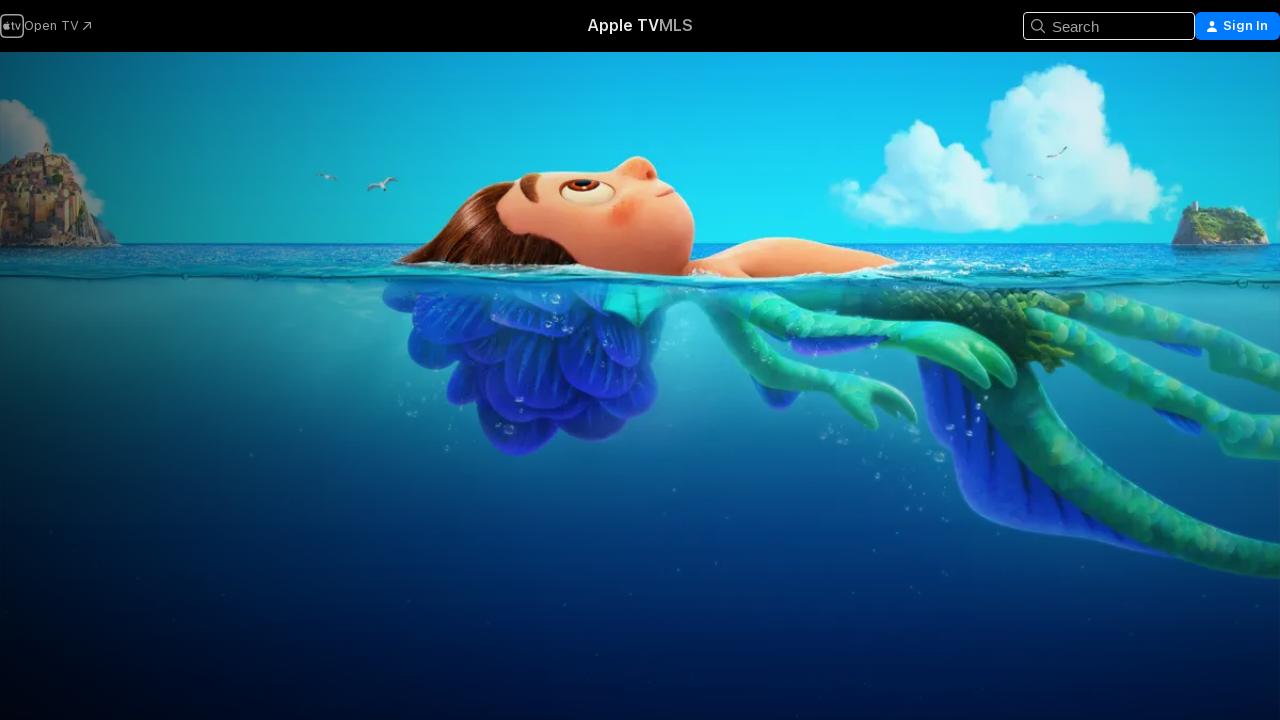

--- FILE ---
content_type: text/html
request_url: https://tv.apple.com/us/movie/luca/umc.cmc.4iiqngoc22wuohtan4eyl0qvq?at=1000l3V2&ct=justwatch_tv&playableId=tvs.sbd.9001%3A1573868033
body_size: 40075
content:
<!DOCTYPE html>
<html dir="ltr" lang="en-US">
    <head>
        <meta charset="utf-8" />
        <meta http-equiv="X-UA-Compatible" content="IE=edge" />
        <meta name="viewport" content="width=device-width,initial-scale=1" />
        <meta name="applicable-device" content="pc,mobile" />
        <meta name="referrer" content="strict-origin" />

        <link
            rel="apple-touch-icon"
            sizes="180x180"
            href="/assets/favicon/favicon-180.png"
        />
        <link
            rel="icon"
            type="image/png"
            sizes="32x32"
            href="/assets/favicon/favicon-32.png"
        />
        <link
            rel="icon"
            type="image/png"
            sizes="16x16"
            href="/assets/favicon/favicon-16.png"
        />
        <link rel="manifest" href="/manifest.json" />

        <title>‎Luca - Apple TV</title><!-- HEAD_svelte-1f6k8o2_START --><meta name="version" content="2550.14.0-external"><!-- HEAD_svelte-1f6k8o2_END --><!-- HEAD_svelte-1frznod_START --><link rel="preconnect" href="//www.apple.com/wss/fonts" crossorigin="anonymous"><link rel="stylesheet" as="style" href="//www.apple.com/wss/fonts?families=SF+Pro,v4%7CSF+Pro+Icons,v1&amp;display=swap" type="text/css" referrerpolicy="strict-origin-when-cross-origin"><!-- HEAD_svelte-1frznod_END --><!-- HEAD_svelte-eg3hvx_START -->    <meta name="description" content="Set in a beautiful seaside town on the Italian Riviera, Disney and Pixar’s original feature film “Luca” is a coming-of-age story about one young boy e…">  <link rel="canonical" href="https://tv.apple.com/us/movie/luca/umc.cmc.4iiqngoc22wuohtan4eyl0qvq">       <meta name="apple:content_id" content="umc.cmc.4iiqngoc22wuohtan4eyl0qvq"> <meta name="apple:title" content="Luca"> <meta name="apple:description" content="Kids &amp; Family · Adventure">   <meta property="og:title" content="Luca - Apple TV"> <meta property="og:description" content="Set in a beautiful seaside town on the Italian Riviera, Disney and Pixar’s original feature film “Luca” is a coming-of-age story about one young boy e…"> <meta property="og:site_name" content="Apple TV"> <meta property="og:url" content="https://tv.apple.com/us/movie/luca/umc.cmc.4iiqngoc22wuohtan4eyl0qvq"> <meta property="og:image" content="https://is1-ssl.mzstatic.com/image/thumb/Video115/v4/09/87/83/098783a8-5dfb-366a-9bfe-9875be03253a/DIS_LUCA_ITUNES_KEY_ART_WW_ARTWORK_EN_2000x3000_2U5AOG000001D6.lsr/1200x675CA.TVA23C01.jpg"> <meta property="og:image:secure_url" content="https://is1-ssl.mzstatic.com/image/thumb/Video115/v4/09/87/83/098783a8-5dfb-366a-9bfe-9875be03253a/DIS_LUCA_ITUNES_KEY_ART_WW_ARTWORK_EN_2000x3000_2U5AOG000001D6.lsr/1200x675CA.TVA23C01.jpg"> <meta property="og:image:alt" content="Luca - Apple TV"> <meta property="og:image:width" content="1200"> <meta property="og:image:height" content="675"> <meta property="og:image:type" content="image/jpg"> <meta property="og:type" content="video.movie"> <meta property="og:locale" content="en_US"> <meta property="og:video" content="https://play.itunes.apple.com/WebObjects/MZPlay.woa/hls/playlist.m3u8?cc=US&amp;a=1573868033&amp;id=298899440&amp;l=en-US&amp;aec=HD"> <meta property="og:video:secure_url" content="https://play.itunes.apple.com/WebObjects/MZPlay.woa/hls/playlist.m3u8?cc=US&amp;a=1573868033&amp;id=298899440&amp;l=en-US&amp;aec=HD"> <meta property="og:video:height" content="720"> <meta property="og:video:width" content="1280"> <meta property="og:video:type" content="application/x-mpegURL"> <meta property="og:video:actor" content="Jacob Tremblay"><meta property="og:video:actor" content="Jack Dylan Grazer"><meta property="og:video:actor" content="Emma Berman"> <meta property="og:video:director" content="Enrico Casarosa">  <meta property="og:video:release_date" content="2021-06-18T07:00:00.000Z"> <meta property="og:video:duration" content="5700">   <meta name="twitter:title" content="Luca - Apple TV"> <meta name="twitter:description" content="Set in a beautiful seaside town on the Italian Riviera, Disney and Pixar’s original feature film “Luca” is a coming-of-age story about one young boy e…"> <meta name="twitter:site" content="@AppleTV"> <meta name="twitter:image" content="https://is1-ssl.mzstatic.com/image/thumb/Video115/v4/09/87/83/098783a8-5dfb-366a-9bfe-9875be03253a/DIS_LUCA_ITUNES_KEY_ART_WW_ARTWORK_EN_2000x3000_2U5AOG000001D6.lsr/1200x675CA.TVA23C01.jpg"> <meta name="twitter:image:alt" content="Luca - Apple TV"> <meta name="twitter:card" content="summary_large_image">    <script type="application/ld+json" data-svelte-h="svelte-akop8n">{
                "@context": "https://schema.org",
                "@id": "https://tv.apple.com/#organization",
                "@type": "Organization",
                "name": "Apple TV",
                "url": "https://tv.apple.com",
                "logo": "https://tv.apple.com/assets/knowledge-graph/tv.png",
                "sameAs": [
                    "https://www.wikidata.org/wiki/Q270285",
                    "https://twitter.com/AppleTV",
                    "https://www.instagram.com/appletv/",
                    "https://www.facebook.com/appletv/",
                    "https://www.youtube.com/AppleTV",
                    "https://giphy.com/appletv"
                ],
                "parentOrganization": {
                    "@type": "Organization",
                    "name": "Apple",
                    "@id": "https://www.apple.com/#organization",
                    "url": "https://www.apple.com/"
                }
            }</script>    <!-- HTML_TAG_START -->
                <script id=schema:movie type="application/ld+json">
                    {"@context":"https://schema.org","@type":"Movie","actor":[{"@type":"Person","name":"Jacob Tremblay"},{"@type":"Person","name":"Jack Dylan Grazer"},{"@type":"Person","name":"Emma Berman"}],"datePublished":"2021-06-18T07:00:00.000Z","description":"Set in a beautiful seaside town on the Italian Riviera, Disney and Pixar’s original feature film “Luca” is a coming-of-age story about one young boy e…","director":[{"@type":"Person","name":"Enrico Casarosa"}],"image":"https://is1-ssl.mzstatic.com/image/thumb/Video115/v4/09/87/83/098783a8-5dfb-366a-9bfe-9875be03253a/DIS_LUCA_ITUNES_KEY_ART_WW_ARTWORK_EN_2000x3000_2U5AOG000001D6.lsr/1200x675CA.TVA23C01.jpg","name":"Luca"}
                </script>
                <!-- HTML_TAG_END -->   <!-- HTML_TAG_START -->
                <script id=schema:breadcrumb-list name=schema:breadcrumb-list type="application/ld+json">
                    {"@context":"https://schema.org","@type":"BreadcrumbList","itemListElement":[{"@type":"ListItem","position":1,"item":{"@id":"https://tv.apple.com","name":"Apple TV"}},{"@type":"ListItem","position":2,"item":{"@id":"https://tv.apple.com/us/movie/luca/umc.cmc.4iiqngoc22wuohtan4eyl0qvq","name":"Luca"}}]}
                </script>
                <!-- HTML_TAG_END --> <!-- HEAD_svelte-eg3hvx_END -->
      <script type="module" crossorigin src="/assets/main~DCQmA0IneM.js"></script>
      <link rel="modulepreload" crossorigin href="/assets/CommerceModalContainer~ahkFHdAgIi.js">
      <link rel="stylesheet" crossorigin href="/assets/CommerceModalContainer~dMB8zhtE3w.css">
      <link rel="stylesheet" crossorigin href="/assets/main~C4ibcj_vaK.css">
      <script type="module">import.meta.url;import("_").catch(()=>1);async function* g(){};window.__vite_is_modern_browser=true;</script>
      <script type="module">!function(){if(window.__vite_is_modern_browser)return;console.warn("vite: loading legacy chunks, syntax error above and the same error below should be ignored");var e=document.getElementById("vite-legacy-polyfill"),n=document.createElement("script");n.src=e.src,n.onload=function(){System.import(document.getElementById('vite-legacy-entry').getAttribute('data-src'))},document.body.appendChild(n)}();</script>
    </head>
    <body>
        <script src="/assets/focus-visible/focus-visible.min.js"></script>
        <script
            async
            src="/includes/js-cdn/musickit/v3/amp/mediakit.js"
        ></script>
        <script
            type="module"
            async
            src="/includes/js-cdn/musickit/v3/components/musickit-components/musickit-components.esm.js"
        ></script>
        <script
            nomodule
            async
            src="/includes/js-cdn/musickit/v3/components/musickit-components/musickit-components.js"
        ></script>
        <svg style="display: none" xmlns="http://www.w3.org/2000/svg">
            <symbol id="play-circle-fill" viewBox="0 0 60 60">
                <path
                    class="icon-circle-fill__circle"
                    fill="var(--iconCircleFillBG, transparent)"
                    d="M30 60c16.411 0 30-13.617 30-30C60 13.588 46.382 0 29.971 0 13.588 0 .001 13.588.001 30c0 16.383 13.617 30 30 30Z"
                />
                <path
                    fill="var(--iconFillArrow, var(--keyColor, black))"
                    d="M24.411 41.853c-1.41.853-3.028.177-3.028-1.294V19.47c0-1.44 1.735-2.058 3.028-1.294l17.265 10.235a1.89 1.89 0 0 1 0 3.265L24.411 41.853Z"
                />
            </symbol>
        </svg>
        <div class="body-container">
               <div class="app-container svelte-ksk4wg" data-testid="app-container"><div data-testid="header" class="header header--color svelte-17u3p6w"><div class="header__contents svelte-17u3p6w"><div class="header__open svelte-17u3p6w"></div> <div class="header__tabs svelte-17u3p6w"></div> <div class="header__controls svelte-17u3p6w"><div class="header__search svelte-17u3p6w"><div class="search-input search-input--overrides svelte-1m14fku menu" data-testid="search-input"><div data-testid="amp-search-input" aria-controls="search-suggestions" aria-expanded="false" aria-haspopup="listbox" aria-owns="search-suggestions" class="search-input-container svelte-rg26q6" tabindex="-1" role=""><div class="flex-container svelte-rg26q6"><form id="search-input-form" class="svelte-rg26q6"><svg width="16" height="16" viewBox="0 0 16 16" class="search-svg" aria-hidden="true"><path d="M11.87 10.835q.027.022.051.047l3.864 3.863a.735.735 0 1 1-1.04 1.04l-3.863-3.864-.047-.051a6.667 6.667 0 1 1 1.035-1.035M6.667 12a5.333 5.333 0 1 0 0-10.667 5.333 5.333 0 0 0 0 10.667"></path></svg> <input value="" aria-autocomplete="list" aria-multiline="false" aria-controls="search-suggestions" aria-label="Search" placeholder="Search" spellcheck="false" autocomplete="off" autocorrect="off" autocapitalize="off" type="text" inputmode="search" class="search-input__text-field svelte-rg26q6" data-testid="search-input__text-field"></form> </div> <div data-testid="search-scope-bar"></div>   </div> </div></div> <div class="auth-content svelte-114v0sv" data-testid="auth-content"> <button tabindex="0" data-testid="sign-in-button" class="commerce-button signin svelte-jf121i"><svg width="10" height="11" viewBox="0 0 10 11" class="auth-icon"><path d="M5 5.295c-1.296 0-2.385-1.176-2.385-2.678C2.61 1.152 3.716 0 5 0c1.29 0 2.39 1.128 2.39 2.611C7.39 4.12 6.297 5.295 5 5.295M1.314 11C.337 11 0 10.698 0 10.144c0-1.55 1.929-3.685 5-3.685 3.065 0 5 2.135 5 3.685 0 .554-.337.856-1.314.856z"></path></svg> <span class="button-text">Sign In</span> </button> </div></div></div>  </div>   <div id="scrollable-page" class="scrollable-page svelte-xmtc6f" data-main-content data-testid="main-section" aria-hidden="false"><main data-testid="main" class="svelte-1vdwh3d"><div class="content-container svelte-1vdwh3d" data-testid="content-container">    <div class="section svelte-190eab9" data-testid="section-container" aria-label=""><div class="section-content" data-testid="section-content"> <div class="product-header__wrapper svelte-119wsvk"><div class="product-header dark svelte-119wsvk" data-type="Movie" data-testid="product-header"><div class="superhero-lockup-container svelte-1etfiyq"><div class="artwork-container svelte-t4o8fn">  <div data-testid="artwork-component" class="artwork-component artwork-component--aspect-ratio artwork-component--orientation-landscape svelte-uduhys    artwork-component--fullwidth    artwork-component--has-borders" style="
            --artwork-bg-color: rgb(16,158,228);
            --aspect-ratio: 1.7777777777777777;
            --placeholder-bg-color: rgb(16,158,228);
       ">   <picture class="svelte-uduhys"><source sizes="1200px" srcset="https://is1-ssl.mzstatic.com/image/thumb/m9SsxiOK_-oEEnSxWzc9jw/1200x675sr.webp 1200w,https://is1-ssl.mzstatic.com/image/thumb/m9SsxiOK_-oEEnSxWzc9jw/2400x1350sr.webp 2400w" type="image/webp"> <source sizes="1200px" srcset="https://is1-ssl.mzstatic.com/image/thumb/m9SsxiOK_-oEEnSxWzc9jw/1200x675sr-60.jpg 1200w,https://is1-ssl.mzstatic.com/image/thumb/m9SsxiOK_-oEEnSxWzc9jw/2400x1350sr-60.jpg 2400w" type="image/jpeg"> <img alt="" class="artwork-component__contents artwork-component__image svelte-uduhys" src="/assets/artwork/1x1.gif" role="presentation" decoding="async" width="1200" height="675" fetchpriority="high" style="opacity: 1;"></picture> </div> <div class="video-container svelte-t4o8fn">  <div class="background-video svelte-15ycd5v" data-testid="background-video"><div class="video-control__container svelte-1mqmv95" data-testid="video-control-container" aria-hidden="true"><button class="video-control__pause svelte-1mqmv95" data-testid="video-control-pause" aria-hidden="true" aria-label="Play Preview" tabindex="0"><svg xmlns="http://www.w3.org/2000/svg" class="icon" viewBox="0 0 28 28"><path d="M14.504 26.946c6.83 0 12.442-5.612 12.442-12.442 0-6.843-5.612-12.454-12.455-12.454-6.83 0-12.441 5.611-12.441 12.454 0 6.83 5.611 12.442 12.454 12.442m0-.965c-6.348 0-11.49-5.142-11.49-11.477s5.142-11.49 11.477-11.49c6.348 0 11.49 5.155 11.49 11.49s-5.142 11.477-11.477 11.477m-2.475-6.5 7.287-4.393c.444-.28.444-.85 0-1.117l-7.287-4.443c-.432-.254-.965-.039-.965.431v9.09c0 .47.52.698.965.432"></path></svg></button> <button class="video-control__mute svelte-1mqmv95" data-testid="video-control-mute" aria-hidden="true" aria-label="Unmute Preview"><svg xmlns="http://www.w3.org/2000/svg" class="icon" viewBox="0 0 28 28"><path d="M14.504 26.946c6.83 0 12.442-5.612 12.442-12.442 0-6.843-5.612-12.454-12.455-12.454-6.83 0-12.441 5.611-12.441 12.454 0 6.83 5.611 12.442 12.454 12.442m0-.965c-6.348 0-11.49-5.142-11.49-11.477s5.142-11.49 11.477-11.49c6.348 0 11.49 5.155 11.49 11.49s-5.142 11.477-11.477 11.477m6.957-4.533c.152-.165.152-.393 0-.545L8.068 7.496a.383.383 0 0 0-.546 0 .36.36 0 0 0 0 .533l13.406 13.42c.14.152.393.164.533 0m-4.278-5.738V9.26c0-.291-.165-.532-.47-.532-.228 0-.38.127-.559.279L13.273 11.8zm-.47 4.507c.254 0 .394-.178.419-.419l.025-1.32-6.322-6.284h-.38c-.483.038-.89.47-.89.99v2.64c0 .635.483 1.118 1.092 1.118h2.159c.101 0 .177.025.254.088l3.084 2.933c.166.14.343.254.56.254"></path></svg></button>  </div> <amp-background-video fit="cover" muted aria-hidden="true"></amp-background-video></div></div>  </div> <div class="container dark svelte-1nh6wvs page-header"><article class="lockup svelte-1nh6wvs"><header class="svelte-1nh6wvs">  <div class="content-logo svelte-1nh6wvs"><h1 class="visually-hidden svelte-1nh6wvs">Luca</h1> <div style="display: contents; --picture-max-height:81px; --picture-max-width:216px;">  <picture class="picture svelte-1fyueul"><source srcset="https://is1-ssl.mzstatic.com/image/thumb/Video115/v4/23/52/7c/23527c08-dc36-4344-72f3-5d93e5484277/hev9268801119275555438.png/216x81.png 216w,https://is1-ssl.mzstatic.com/image/thumb/Video115/v4/23/52/7c/23527c08-dc36-4344-72f3-5d93e5484277/hev9268801119275555438.png/432x162.png 432w" type="image/png"><source srcset="https://is1-ssl.mzstatic.com/image/thumb/Video115/v4/23/52/7c/23527c08-dc36-4344-72f3-5d93e5484277/hev9268801119275555438.png/216x81.webp 216w,https://is1-ssl.mzstatic.com/image/thumb/Video115/v4/23/52/7c/23527c08-dc36-4344-72f3-5d93e5484277/hev9268801119275555438.png/432x162.webp 432w" type="image/webp"> <img alt="Luca" loading="lazy" src="/assets/artwork/1x1.gif" class="svelte-1fyueul"> </picture></div></div>  <div class="metadata svelte-1nh6wvs"> <div style="display: contents; --metadata-list-line-clamp:1;"><span class="metadata-list svelte-i707bi" data-testid="metadata-list"><span>Movie</span>  · <span>Kids &amp; Family</span>  · <span>Adventure</span>  </span></div> <div style="display: contents; --display:contents; --opacity:1;"><ul class="badge-row light svelte-nd7koe" data-testid="metadata-badges"><li class="badge badge--rating rating--pg svelte-nd7koe" aria-label="Rated PG"><span aria-hidden="true" data-rating="PG" class="svelte-nd7koe"></span> </li> </ul></div></div></header> <div class="description svelte-1nh6wvs"><span class="svelte-1nh6wvs"><div style="display: contents; --moreTextColorOverride:var(--keyColor);">  <div class="truncate-wrapper svelte-1ji3yu5"><p data-testid="truncate-text" dir="auto" class="content svelte-1ji3yu5  title-3" style="--lines: 2; --line-height: var(--lineHeight, 16); --link-length: 4;"><!-- HTML_TAG_START -->Set in a beautiful seaside town on the Italian Riviera, Disney and Pixar’s original feature film “Luca” is a coming-of-age story about one young boy experiencing an unforgettable summer filled with gelato, pasta and endless scooter rides. Luca (voice of Jacob Tremblay) shares these adventures with his newfound best friend, Alberto (voice of Jack Dylan Grazer), but all the fun is threatened by a deeply-held secret: they are sea monsters from another world just below the water’s surface. “Luca” is directed by Academy Award® nominee Enrico Casarosa (“La Luna”) and produced by Andrea Warren (“Lava,” “Cars 3”)<!-- HTML_TAG_END --></p> </div> </div></span></div> <div class="details svelte-1nh6wvs"><span class="metadata-list svelte-i707bi" data-testid="metadata-list"><span>2021</span>  · <span>1h 35m</span>  </span> <div style="display: contents; --display:contents; --opacity:0.8;"><ul class="badge-row light svelte-nd7koe" data-testid="metadata-badges"><li class="badge badge--rotten-tomatoes certifiedfresh svelte-nd7koe" aria-label="Rotten Tomatoes Rating 91"><span aria-hidden="true" class="svelte-nd7koe">91%</span> </li><li class="badge badge--recommended-age svelte-nd7koe" aria-label="Common Sense Recommended Age 6"><span aria-hidden="true" class="svelte-nd7koe">6+</span> </li><li class="badge badge--4k svelte-nd7koe" aria-label="4K"><span aria-hidden="true" class="svelte-nd7koe"></span> </li><li class="badge badge--dolby-vision svelte-nd7koe" aria-label="Dolby Vision"><span aria-hidden="true" class="svelte-nd7koe"></span> </li><li class="badge badge--dolby-atmos svelte-nd7koe" aria-label="Dolby Atmos"><span aria-hidden="true" class="svelte-nd7koe"></span> </li><li class="badge badge--cc svelte-nd7koe" aria-label="Closed Captioning"><span aria-hidden="true" class="svelte-nd7koe"></span> </li><li class="badge badge--sdh svelte-nd7koe" aria-label="Subtitles for the Deaf and Hard-of-Hearing"><span aria-hidden="true" class="svelte-nd7koe"></span> </li><li class="badge badge--ad svelte-nd7koe" aria-label="Audio Described"><span aria-hidden="true" class="svelte-nd7koe"></span> </li> </ul></div></div> </article>    <div class="personnel svelte-1nh6wvs"><div><span class="personnel-title svelte-1nh6wvs">Starring</span> <span class="personnel-list svelte-1nh6wvs"><span class="person svelte-1nh6wvs"><a href="https://tv.apple.com/us/person/jacob-tremblay/umc.cpc.6cfd6ye6bohfzk0hw91zwkp0u" class="person-link svelte-1nh6wvs">Jacob Tremblay</a><span class="person-separator svelte-1nh6wvs">,  </span></span><span class="person svelte-1nh6wvs"><a href="https://tv.apple.com/us/person/jack-dylan-grazer/umc.cpc.2aa9185j8cc7twfj70jzy3og7" class="person-link svelte-1nh6wvs">Jack Dylan Grazer</a><span class="person-separator svelte-1nh6wvs">,  </span></span><span class="person svelte-1nh6wvs"><a href="https://tv.apple.com/us/person/emma-berman/umc.cpc.57guqrlz74nizp4ztc6p1jnuz" class="person-link svelte-1nh6wvs">Emma Berman</a></span></span> </div><div><span class="personnel-title svelte-1nh6wvs">Director</span> <span class="personnel-list svelte-1nh6wvs"><span class="person svelte-1nh6wvs"><a href="https://tv.apple.com/us/person/enrico-casarosa/umc.cpc.6gwgq4emdgri0qlhmbg4yfjsf" class="person-link svelte-1nh6wvs">Enrico Casarosa</a></span></span> </div></div> </div> </div></div> </div></div> </div><div class="section svelte-190eab9   with-bottom-spacing   display-separator" data-testid="section-container" aria-label="Trailers"><div class="section-content" data-testid="section-content"><div class="rich-lockup-shelf-header svelte-1l4rc8w"><div class="header svelte-rnrb59">  <div class="header-title-wrapper svelte-rnrb59">   <h2 class="title svelte-rnrb59 title-link" data-testid="header-title"><a href="https://tv.apple.com/us/shelf/trailers/uts.col.Trailers.umc.cmc.4iiqngoc22wuohtan4eyl0qvq" class="title__button svelte-rnrb59" role="link" tabindex="0"><span class="dir-wrapper" dir="auto">Trailers</span> <svg xmlns="http://www.w3.org/2000/svg" class="chevron" viewBox="0 0 64 64" aria-hidden="true"><path d="M19.817 61.863c1.48 0 2.672-.515 3.702-1.546l24.243-23.63c1.352-1.385 1.996-2.737 2.028-4.443 0-1.674-.644-3.09-2.028-4.443L23.519 4.138c-1.03-.998-2.253-1.513-3.702-1.513-2.994 0-5.409 2.382-5.409 5.344 0 1.481.612 2.833 1.739 3.96l20.99 20.347-20.99 20.283c-1.127 1.126-1.739 2.478-1.739 3.96 0 2.93 2.415 5.344 5.409 5.344"></path></svg></a></h2> </div>   </div> </div> <div>   <div class="shelf"><section data-testid="shelf-component" class="shelf-grid shelf-grid--onhover svelte-12rmzef" style="
            --grid-max-content-xsmall: 200px; --grid-column-gap-xsmall: 10px; --grid-row-gap-xsmall: 24px; --grid-small: 3; --grid-column-gap-small: 20px; --grid-row-gap-small: 24px; --grid-medium: 4; --grid-column-gap-medium: 20px; --grid-row-gap-medium: 24px; --grid-large: 5; --grid-column-gap-large: 20px; --grid-row-gap-large: 24px; --grid-xlarge: 5; --grid-column-gap-xlarge: 20px; --grid-row-gap-xlarge: 24px;
            --grid-type: C;
            --grid-rows: 1;
            --standard-lockup-shadow-offset: 15px;
            
        "> <div class="shelf-grid__body svelte-12rmzef" data-testid="shelf-body">   <button disabled aria-label="Previous Page" type="button" class="shelf-grid-nav__arrow shelf-grid-nav__arrow--left svelte-1xmivhv" data-testid="shelf-button-left" style="--offset: 0px;"><svg xmlns="http://www.w3.org/2000/svg" viewBox="0 0 9 31"><path d="M5.275 29.46a1.61 1.61 0 0 0 1.456 1.077c1.018 0 1.772-.737 1.772-1.737 0-.526-.277-1.186-.449-1.62l-4.68-11.912L8.05 3.363c.172-.442.45-1.116.45-1.625A1.7 1.7 0 0 0 6.728.002a1.6 1.6 0 0 0-1.456 1.09L.675 12.774c-.301.775-.677 1.744-.677 2.495 0 .754.376 1.705.677 2.498L5.272 29.46Z"></path></svg></button> <ul slot="shelf-content" class="shelf-grid__list shelf-grid__list--grid-type-C shelf-grid__list--grid-rows-1 svelte-12rmzef" role="list" tabindex="-1" data-testid="shelf-item-list">   <li class="shelf-grid__list-item svelte-12rmzef" data-index="0" aria-hidden="true"><div class="svelte-12rmzef"><div slot="item" class="svelte-5fmy7e">  <a class="lockup svelte-93u9ds lockup--with-action" href="https://tv.apple.com/us/clip/luca/umc.cmc.5hhzenlpt3cjb0mnb68qqolis?targetId=umc.cmc.4iiqngoc22wuohtan4eyl0qvq&amp;targetType=Movie" aria-label="Luca" data-testid="lockup" style="--lockup-aspect-ratio: 16/9; --lockup-border-radius: 14px; --lockup-chin-height: 30px;"><div class="grid svelte-93u9ds" data-testid="lockup-grid"><div class="artwork svelte-93u9ds" data-testid="artwork">  <div data-testid="artwork-component" class="artwork-component artwork-component--aspect-ratio artwork-component--orientation-landscape svelte-uduhys    artwork-component--fullwidth    artwork-component--has-borders" style="
            --artwork-bg-color: #FC7A52;
            --aspect-ratio: 1.5384615384615385;
            --placeholder-bg-color: #FC7A52;
       ">   <picture class="svelte-uduhys"><source sizes=" (max-width:1319px) 290px,(min-width:1320px) and (max-width:1679px) 340px,340px" srcset="https://is1-ssl.mzstatic.com/image/thumb/Video125/v4/81/ee/62/81ee62c8-6946-c5b4-7ebd-ba80ca3cad64/Job5e4aef4c-111c-4f92-ad6c-0214f7bc81f5-116002585-PreviewImage_preview_image_video_sdr-Time1624597769365.png/290x193KF.TVALC02.webp?color=FC7A52&amp;style=m 290w,https://is1-ssl.mzstatic.com/image/thumb/Video125/v4/81/ee/62/81ee62c8-6946-c5b4-7ebd-ba80ca3cad64/Job5e4aef4c-111c-4f92-ad6c-0214f7bc81f5-116002585-PreviewImage_preview_image_video_sdr-Time1624597769365.png/340x221KF.TVALC02.webp?color=FC7A52&amp;style=m 340w,https://is1-ssl.mzstatic.com/image/thumb/Video125/v4/81/ee/62/81ee62c8-6946-c5b4-7ebd-ba80ca3cad64/Job5e4aef4c-111c-4f92-ad6c-0214f7bc81f5-116002585-PreviewImage_preview_image_video_sdr-Time1624597769365.png/580x386KF.TVALC02.webp?color=FC7A52&amp;style=m 580w,https://is1-ssl.mzstatic.com/image/thumb/Video125/v4/81/ee/62/81ee62c8-6946-c5b4-7ebd-ba80ca3cad64/Job5e4aef4c-111c-4f92-ad6c-0214f7bc81f5-116002585-PreviewImage_preview_image_video_sdr-Time1624597769365.png/680x442KF.TVALC02.webp?color=FC7A52&amp;style=m 680w" type="image/webp"> <source sizes=" (max-width:1319px) 290px,(min-width:1320px) and (max-width:1679px) 340px,340px" srcset="https://is1-ssl.mzstatic.com/image/thumb/Video125/v4/81/ee/62/81ee62c8-6946-c5b4-7ebd-ba80ca3cad64/Job5e4aef4c-111c-4f92-ad6c-0214f7bc81f5-116002585-PreviewImage_preview_image_video_sdr-Time1624597769365.png/290x193KF.TVALC02-60.jpg?color=FC7A52&amp;style=m 290w,https://is1-ssl.mzstatic.com/image/thumb/Video125/v4/81/ee/62/81ee62c8-6946-c5b4-7ebd-ba80ca3cad64/Job5e4aef4c-111c-4f92-ad6c-0214f7bc81f5-116002585-PreviewImage_preview_image_video_sdr-Time1624597769365.png/340x221KF.TVALC02-60.jpg?color=FC7A52&amp;style=m 340w,https://is1-ssl.mzstatic.com/image/thumb/Video125/v4/81/ee/62/81ee62c8-6946-c5b4-7ebd-ba80ca3cad64/Job5e4aef4c-111c-4f92-ad6c-0214f7bc81f5-116002585-PreviewImage_preview_image_video_sdr-Time1624597769365.png/580x386KF.TVALC02-60.jpg?color=FC7A52&amp;style=m 580w,https://is1-ssl.mzstatic.com/image/thumb/Video125/v4/81/ee/62/81ee62c8-6946-c5b4-7ebd-ba80ca3cad64/Job5e4aef4c-111c-4f92-ad6c-0214f7bc81f5-116002585-PreviewImage_preview_image_video_sdr-Time1624597769365.png/680x442KF.TVALC02-60.jpg?color=FC7A52&amp;style=m 680w" type="image/jpeg"> <img alt="Luca" class="artwork-component__contents artwork-component__image svelte-uduhys" loading="lazy" src="/assets/artwork/1x1.gif" decoding="async" width="340" height="221" fetchpriority="auto" style="opacity: 1;"></picture> </div></div>  <div class="metadata svelte-w6gptj"><div class="legibility-gradient svelte-w6gptj"></div> <div class="title svelte-w6gptj">Luca</div> <div class="progress-and-attribution svelte-gsgqar"><div class="play-state svelte-gsgqar"><svg xmlns="http://www.w3.org/2000/svg" viewBox="0 0 89.893 120" class="play-icon"><path d="M12.461 94.439c0 5.33 3.149 7.927 6.94 7.927 1.617 0 3.36-.495 5.005-1.409l57.665-33.658c4.198-2.469 5.903-4.317 5.903-7.331 0-3.013-1.705-4.861-5.903-7.33L24.406 18.98c-1.645-.915-3.388-1.41-5.005-1.41-3.791 0-6.94 2.598-6.94 7.927z"></path></svg></div>  <div class="duration svelte-gsgqar">Kids &amp; Family</div> <div class="context-menu svelte-gsgqar"><amp-contextual-menu-button config="[object Object]" class="svelte-1sn4kz"> <span aria-label="MORE" class="more-button svelte-1sn4kz more-button--platter" data-testid="more-button" slot="trigger-content"><svg width="28" height="28" viewBox="0 0 28 28" class="glyph" xmlns="http://www.w3.org/2000/svg"><circle fill="var(--iconCircleFill, transparent)" cx="14" cy="14" r="14"></circle><path fill="var(--iconEllipsisFill, white)" d="M10.105 14c0-.87-.687-1.55-1.564-1.55-.862 0-1.557.695-1.557 1.55 0 .848.695 1.55 1.557 1.55.855 0 1.564-.702 1.564-1.55zm5.437 0c0-.87-.68-1.55-1.542-1.55A1.55 1.55 0 0012.45 14c0 .848.695 1.55 1.55 1.55.848 0 1.542-.702 1.542-1.55zm5.474 0c0-.87-.687-1.55-1.557-1.55-.87 0-1.564.695-1.564 1.55 0 .848.694 1.55 1.564 1.55.848 0 1.557-.702 1.557-1.55z"></path></svg></span> </amp-contextual-menu-button></div> </div></div>  </div> </a></div> </div></li>   <li class="shelf-grid__list-item svelte-12rmzef" data-index="1" aria-hidden="true"><div class="svelte-12rmzef"><div slot="item" class="svelte-5fmy7e">  <a class="lockup svelte-93u9ds lockup--with-action" href="https://tv.apple.com/us/clip/trailer-2/umc.cmc.79c6bb7z7y7m7g5bww2skphgh?targetId=umc.cmc.4iiqngoc22wuohtan4eyl0qvq&amp;targetType=Movie" aria-label="Trailer 2" data-testid="lockup" style="--lockup-aspect-ratio: 16/9; --lockup-border-radius: 14px; --lockup-chin-height: 30px;"><div class="grid svelte-93u9ds" data-testid="lockup-grid"><div class="artwork svelte-93u9ds" data-testid="artwork">  <div data-testid="artwork-component" class="artwork-component artwork-component--aspect-ratio artwork-component--orientation-landscape svelte-uduhys    artwork-component--fullwidth    artwork-component--has-borders" style="
            --artwork-bg-color: #2F2D0E;
            --aspect-ratio: 1.5384615384615385;
            --placeholder-bg-color: #2F2D0E;
       ">   <picture class="svelte-uduhys"><source sizes=" (max-width:1319px) 290px,(min-width:1320px) and (max-width:1679px) 340px,340px" srcset="https://is1-ssl.mzstatic.com/image/thumb/Qqe-7ctZtEsS7IblvFVOeA/290x193KF.TVALC02.webp?color=2F2D0E&amp;style=m 290w,https://is1-ssl.mzstatic.com/image/thumb/Qqe-7ctZtEsS7IblvFVOeA/340x221KF.TVALC02.webp?color=2F2D0E&amp;style=m 340w,https://is1-ssl.mzstatic.com/image/thumb/Qqe-7ctZtEsS7IblvFVOeA/580x386KF.TVALC02.webp?color=2F2D0E&amp;style=m 580w,https://is1-ssl.mzstatic.com/image/thumb/Qqe-7ctZtEsS7IblvFVOeA/680x442KF.TVALC02.webp?color=2F2D0E&amp;style=m 680w" type="image/webp"> <source sizes=" (max-width:1319px) 290px,(min-width:1320px) and (max-width:1679px) 340px,340px" srcset="https://is1-ssl.mzstatic.com/image/thumb/Qqe-7ctZtEsS7IblvFVOeA/290x193KF.TVALC02-60.jpg?color=2F2D0E&amp;style=m 290w,https://is1-ssl.mzstatic.com/image/thumb/Qqe-7ctZtEsS7IblvFVOeA/340x221KF.TVALC02-60.jpg?color=2F2D0E&amp;style=m 340w,https://is1-ssl.mzstatic.com/image/thumb/Qqe-7ctZtEsS7IblvFVOeA/580x386KF.TVALC02-60.jpg?color=2F2D0E&amp;style=m 580w,https://is1-ssl.mzstatic.com/image/thumb/Qqe-7ctZtEsS7IblvFVOeA/680x442KF.TVALC02-60.jpg?color=2F2D0E&amp;style=m 680w" type="image/jpeg"> <img alt="Trailer 2" class="artwork-component__contents artwork-component__image svelte-uduhys" loading="lazy" src="/assets/artwork/1x1.gif" decoding="async" width="340" height="221" fetchpriority="auto" style="opacity: 1;"></picture> </div></div>  <div class="metadata svelte-w6gptj"><div class="legibility-gradient svelte-w6gptj"></div> <div class="title svelte-w6gptj">Trailer 2</div> <div class="progress-and-attribution svelte-gsgqar"><div class="play-state svelte-gsgqar"><svg xmlns="http://www.w3.org/2000/svg" viewBox="0 0 89.893 120" class="play-icon"><path d="M12.461 94.439c0 5.33 3.149 7.927 6.94 7.927 1.617 0 3.36-.495 5.005-1.409l57.665-33.658c4.198-2.469 5.903-4.317 5.903-7.331 0-3.013-1.705-4.861-5.903-7.33L24.406 18.98c-1.645-.915-3.388-1.41-5.005-1.41-3.791 0-6.94 2.598-6.94 7.927z"></path></svg></div>  <div class="duration svelte-gsgqar">3m</div> <div class="context-menu svelte-gsgqar"><amp-contextual-menu-button config="[object Object]" class="svelte-1sn4kz"> <span aria-label="MORE" class="more-button svelte-1sn4kz more-button--platter" data-testid="more-button" slot="trigger-content"><svg width="28" height="28" viewBox="0 0 28 28" class="glyph" xmlns="http://www.w3.org/2000/svg"><circle fill="var(--iconCircleFill, transparent)" cx="14" cy="14" r="14"></circle><path fill="var(--iconEllipsisFill, white)" d="M10.105 14c0-.87-.687-1.55-1.564-1.55-.862 0-1.557.695-1.557 1.55 0 .848.695 1.55 1.557 1.55.855 0 1.564-.702 1.564-1.55zm5.437 0c0-.87-.68-1.55-1.542-1.55A1.55 1.55 0 0012.45 14c0 .848.695 1.55 1.55 1.55.848 0 1.542-.702 1.542-1.55zm5.474 0c0-.87-.687-1.55-1.557-1.55-.87 0-1.564.695-1.564 1.55 0 .848.694 1.55 1.564 1.55.848 0 1.557-.702 1.557-1.55z"></path></svg></span> </amp-contextual-menu-button></div> </div></div>  </div> </a></div> </div></li>   <li class="shelf-grid__list-item svelte-12rmzef" data-index="2" aria-hidden="true"><div class="svelte-12rmzef"><div slot="item" class="svelte-5fmy7e">  <a class="lockup svelte-93u9ds lockup--with-action" href="https://tv.apple.com/us/clip/trailer/umc.cmc.7ebdqjp8zffbp24s2t8pb0ulu?targetId=umc.cmc.4iiqngoc22wuohtan4eyl0qvq&amp;targetType=Movie" aria-label="Trailer" data-testid="lockup" style="--lockup-aspect-ratio: 16/9; --lockup-border-radius: 14px; --lockup-chin-height: 30px;"><div class="grid svelte-93u9ds" data-testid="lockup-grid"><div class="artwork svelte-93u9ds" data-testid="artwork">  <div data-testid="artwork-component" class="artwork-component artwork-component--aspect-ratio artwork-component--orientation-landscape svelte-uduhys    artwork-component--fullwidth    artwork-component--has-borders" style="
            --artwork-bg-color: #CDAF8F;
            --aspect-ratio: 1.5384615384615385;
            --placeholder-bg-color: #CDAF8F;
       ">   <picture class="svelte-uduhys"><source sizes=" (max-width:1319px) 290px,(min-width:1320px) and (max-width:1679px) 340px,340px" srcset="https://is1-ssl.mzstatic.com/image/thumb/3eh2w0AmMLTGqKl8r0brtQ/290x193KF.TVALC02.webp?color=CDAF8F&amp;style=m 290w,https://is1-ssl.mzstatic.com/image/thumb/3eh2w0AmMLTGqKl8r0brtQ/340x221KF.TVALC02.webp?color=CDAF8F&amp;style=m 340w,https://is1-ssl.mzstatic.com/image/thumb/3eh2w0AmMLTGqKl8r0brtQ/580x386KF.TVALC02.webp?color=CDAF8F&amp;style=m 580w,https://is1-ssl.mzstatic.com/image/thumb/3eh2w0AmMLTGqKl8r0brtQ/680x442KF.TVALC02.webp?color=CDAF8F&amp;style=m 680w" type="image/webp"> <source sizes=" (max-width:1319px) 290px,(min-width:1320px) and (max-width:1679px) 340px,340px" srcset="https://is1-ssl.mzstatic.com/image/thumb/3eh2w0AmMLTGqKl8r0brtQ/290x193KF.TVALC02-60.jpg?color=CDAF8F&amp;style=m 290w,https://is1-ssl.mzstatic.com/image/thumb/3eh2w0AmMLTGqKl8r0brtQ/340x221KF.TVALC02-60.jpg?color=CDAF8F&amp;style=m 340w,https://is1-ssl.mzstatic.com/image/thumb/3eh2w0AmMLTGqKl8r0brtQ/580x386KF.TVALC02-60.jpg?color=CDAF8F&amp;style=m 580w,https://is1-ssl.mzstatic.com/image/thumb/3eh2w0AmMLTGqKl8r0brtQ/680x442KF.TVALC02-60.jpg?color=CDAF8F&amp;style=m 680w" type="image/jpeg"> <img alt="Trailer" class="artwork-component__contents artwork-component__image svelte-uduhys" loading="lazy" src="/assets/artwork/1x1.gif" decoding="async" width="340" height="221" fetchpriority="auto" style="opacity: 1;"></picture> </div></div>  <div class="metadata svelte-w6gptj"><div class="legibility-gradient svelte-w6gptj"></div> <div class="title svelte-w6gptj">Trailer</div> <div class="progress-and-attribution svelte-gsgqar"><div class="play-state svelte-gsgqar"><svg xmlns="http://www.w3.org/2000/svg" viewBox="0 0 89.893 120" class="play-icon"><path d="M12.461 94.439c0 5.33 3.149 7.927 6.94 7.927 1.617 0 3.36-.495 5.005-1.409l57.665-33.658c4.198-2.469 5.903-4.317 5.903-7.331 0-3.013-1.705-4.861-5.903-7.33L24.406 18.98c-1.645-.915-3.388-1.41-5.005-1.41-3.791 0-6.94 2.598-6.94 7.927z"></path></svg></div>  <div class="duration svelte-gsgqar">1m</div> <div class="context-menu svelte-gsgqar"><amp-contextual-menu-button config="[object Object]" class="svelte-1sn4kz"> <span aria-label="MORE" class="more-button svelte-1sn4kz more-button--platter" data-testid="more-button" slot="trigger-content"><svg width="28" height="28" viewBox="0 0 28 28" class="glyph" xmlns="http://www.w3.org/2000/svg"><circle fill="var(--iconCircleFill, transparent)" cx="14" cy="14" r="14"></circle><path fill="var(--iconEllipsisFill, white)" d="M10.105 14c0-.87-.687-1.55-1.564-1.55-.862 0-1.557.695-1.557 1.55 0 .848.695 1.55 1.557 1.55.855 0 1.564-.702 1.564-1.55zm5.437 0c0-.87-.68-1.55-1.542-1.55A1.55 1.55 0 0012.45 14c0 .848.695 1.55 1.55 1.55.848 0 1.542-.702 1.542-1.55zm5.474 0c0-.87-.687-1.55-1.557-1.55-.87 0-1.564.695-1.564 1.55 0 .848.694 1.55 1.564 1.55.848 0 1.557-.702 1.557-1.55z"></path></svg></span> </amp-contextual-menu-button></div> </div></div>  </div> </a></div> </div></li> </ul> <button aria-label="Next Page" type="button" class="shelf-grid-nav__arrow shelf-grid-nav__arrow--right svelte-1xmivhv" data-testid="shelf-button-right" style="--offset: 0px;"><svg xmlns="http://www.w3.org/2000/svg" viewBox="0 0 9 31"><path d="M5.275 29.46a1.61 1.61 0 0 0 1.456 1.077c1.018 0 1.772-.737 1.772-1.737 0-.526-.277-1.186-.449-1.62l-4.68-11.912L8.05 3.363c.172-.442.45-1.116.45-1.625A1.7 1.7 0 0 0 6.728.002a1.6 1.6 0 0 0-1.456 1.09L.675 12.774c-.301.775-.677 1.744-.677 2.495 0 .754.376 1.705.677 2.498L5.272 29.46Z"></path></svg></button></div> </section> </div></div></div> </div><div class="section svelte-190eab9   with-bottom-spacing   display-separator" data-testid="section-container" aria-label="Related"><div class="section-content" data-testid="section-content"><div class="rich-lockup-shelf-header svelte-1l4rc8w"><div class="header svelte-rnrb59">  <div class="header-title-wrapper svelte-rnrb59">   <h2 class="title svelte-rnrb59 title-link" data-testid="header-title"><a href="https://tv.apple.com/us/shelf/related/uts.col.ContentRelated.umc.cmc.4iiqngoc22wuohtan4eyl0qvq" class="title__button svelte-rnrb59" role="link" tabindex="0"><span class="dir-wrapper" dir="auto">Related</span> <svg xmlns="http://www.w3.org/2000/svg" class="chevron" viewBox="0 0 64 64" aria-hidden="true"><path d="M19.817 61.863c1.48 0 2.672-.515 3.702-1.546l24.243-23.63c1.352-1.385 1.996-2.737 2.028-4.443 0-1.674-.644-3.09-2.028-4.443L23.519 4.138c-1.03-.998-2.253-1.513-3.702-1.513-2.994 0-5.409 2.382-5.409 5.344 0 1.481.612 2.833 1.739 3.96l20.99 20.347-20.99 20.283c-1.127 1.126-1.739 2.478-1.739 3.96 0 2.93 2.415 5.344 5.409 5.344"></path></svg></a></h2> </div>   </div> </div> <div>   <div class="shelf"><section data-testid="shelf-component" class="shelf-grid shelf-grid--onhover svelte-12rmzef" style="
            --grid-max-content-xsmall: 144px; --grid-column-gap-xsmall: 10px; --grid-row-gap-xsmall: 24px; --grid-small: 5; --grid-column-gap-small: 20px; --grid-row-gap-small: 24px; --grid-medium: 6; --grid-column-gap-medium: 20px; --grid-row-gap-medium: 24px; --grid-large: 8; --grid-column-gap-large: 20px; --grid-row-gap-large: 24px; --grid-xlarge: 8; --grid-column-gap-xlarge: 20px; --grid-row-gap-xlarge: 24px;
            --grid-type: I;
            --grid-rows: 1;
            --standard-lockup-shadow-offset: 15px;
            
        "> <div class="shelf-grid__body svelte-12rmzef" data-testid="shelf-body">   <button disabled aria-label="Previous Page" type="button" class="shelf-grid-nav__arrow shelf-grid-nav__arrow--left svelte-1xmivhv" data-testid="shelf-button-left" style="--offset: 0px;"><svg xmlns="http://www.w3.org/2000/svg" viewBox="0 0 9 31"><path d="M5.275 29.46a1.61 1.61 0 0 0 1.456 1.077c1.018 0 1.772-.737 1.772-1.737 0-.526-.277-1.186-.449-1.62l-4.68-11.912L8.05 3.363c.172-.442.45-1.116.45-1.625A1.7 1.7 0 0 0 6.728.002a1.6 1.6 0 0 0-1.456 1.09L.675 12.774c-.301.775-.677 1.744-.677 2.495 0 .754.376 1.705.677 2.498L5.272 29.46Z"></path></svg></button> <ul slot="shelf-content" class="shelf-grid__list shelf-grid__list--grid-type-I shelf-grid__list--grid-rows-1 svelte-12rmzef" role="list" tabindex="-1" data-testid="shelf-item-list">   <li class="shelf-grid__list-item svelte-12rmzef" data-index="0" aria-hidden="true"><div class="svelte-12rmzef"><div slot="item" class="svelte-5fmy7e">  <a class="lockup svelte-93u9ds" href="https://tv.apple.com/us/movie/luck/umc.cmc.5w6fq1u39v7ozsdv3jkx0nrfs" aria-label="Luck" data-testid="lockup" style="--lockup-aspect-ratio: 2/3; --lockup-border-radius: 14px; --lockup-chin-height: 0px;"><div class="grid svelte-93u9ds grid--no-chin" data-testid="lockup-grid"><div class="artwork svelte-93u9ds" data-testid="artwork">  <div data-testid="artwork-component" class="artwork-component artwork-component--aspect-ratio artwork-component--orientation-portrait svelte-uduhys    artwork-component--fullwidth    artwork-component--has-borders" style="
            --artwork-bg-color: rgb(149,201,97);
            --aspect-ratio: 0.6666666666666666;
            --placeholder-bg-color: rgb(149,201,97);
       ">   <picture class="svelte-uduhys"><source sizes="225px" srcset="https://is1-ssl.mzstatic.com/image/thumb/WcJ9KiJmu9rRiWMh9e10tg/225x338CA.TVA23C01.webp 225w,https://is1-ssl.mzstatic.com/image/thumb/WcJ9KiJmu9rRiWMh9e10tg/450x676CA.TVA23C01.webp 450w" type="image/webp"> <source sizes="225px" srcset="https://is1-ssl.mzstatic.com/image/thumb/WcJ9KiJmu9rRiWMh9e10tg/225x338CA.TVA23C01-60.jpg 225w,https://is1-ssl.mzstatic.com/image/thumb/WcJ9KiJmu9rRiWMh9e10tg/450x676CA.TVA23C01-60.jpg 450w" type="image/jpeg"> <img alt="Luck" class="artwork-component__contents artwork-component__image svelte-uduhys" loading="lazy" src="/assets/artwork/1x1.gif" decoding="async" width="225" height="337" fetchpriority="auto" style="opacity: 1;"></picture> </div></div>     <div class="lockup-scrim svelte-rdhtgn" data-testid="lockup-scrim"></div> <div class="lockup-context-menu svelte-1vr883s" data-testid="lockup-context-menu"><amp-contextual-menu-button config="[object Object]" class="svelte-1sn4kz"> <span aria-label="MORE" class="more-button svelte-1sn4kz more-button--platter  more-button--material" data-testid="more-button" slot="trigger-content"><svg width="28" height="28" viewBox="0 0 28 28" class="glyph" xmlns="http://www.w3.org/2000/svg"><circle fill="var(--iconCircleFill, transparent)" cx="14" cy="14" r="14"></circle><path fill="var(--iconEllipsisFill, white)" d="M10.105 14c0-.87-.687-1.55-1.564-1.55-.862 0-1.557.695-1.557 1.55 0 .848.695 1.55 1.557 1.55.855 0 1.564-.702 1.564-1.55zm5.437 0c0-.87-.68-1.55-1.542-1.55A1.55 1.55 0 0012.45 14c0 .848.695 1.55 1.55 1.55.848 0 1.542-.702 1.542-1.55zm5.474 0c0-.87-.687-1.55-1.557-1.55-.87 0-1.564.695-1.564 1.55 0 .848.694 1.55 1.564 1.55.848 0 1.557-.702 1.557-1.55z"></path></svg></span> </amp-contextual-menu-button></div></div> </a></div> </div></li>   <li class="shelf-grid__list-item svelte-12rmzef" data-index="1" aria-hidden="true"><div class="svelte-12rmzef"><div slot="item" class="svelte-5fmy7e">  <a class="lockup svelte-93u9ds" href="https://tv.apple.com/us/movie/wolfwalkers/umc.cmc.amuoq00hqelfi98j0gvg641x" aria-label="Wolfwalkers" data-testid="lockup" style="--lockup-aspect-ratio: 2/3; --lockup-border-radius: 14px; --lockup-chin-height: 0px;"><div class="grid svelte-93u9ds grid--no-chin" data-testid="lockup-grid"><div class="artwork svelte-93u9ds" data-testid="artwork">  <div data-testid="artwork-component" class="artwork-component artwork-component--aspect-ratio artwork-component--orientation-portrait svelte-uduhys    artwork-component--fullwidth    artwork-component--has-borders" style="
            --artwork-bg-color: rgb(240,212,174);
            --aspect-ratio: 0.6666666666666666;
            --placeholder-bg-color: rgb(240,212,174);
       ">   <picture class="svelte-uduhys"><source sizes="225px" srcset="https://is1-ssl.mzstatic.com/image/thumb/oJ3CiBBCggzWBWIwXDnnIA/225x338CA.TVA23C01.webp 225w,https://is1-ssl.mzstatic.com/image/thumb/oJ3CiBBCggzWBWIwXDnnIA/450x676CA.TVA23C01.webp 450w" type="image/webp"> <source sizes="225px" srcset="https://is1-ssl.mzstatic.com/image/thumb/oJ3CiBBCggzWBWIwXDnnIA/225x338CA.TVA23C01-60.jpg 225w,https://is1-ssl.mzstatic.com/image/thumb/oJ3CiBBCggzWBWIwXDnnIA/450x676CA.TVA23C01-60.jpg 450w" type="image/jpeg"> <img alt="Wolfwalkers" class="artwork-component__contents artwork-component__image svelte-uduhys" loading="lazy" src="/assets/artwork/1x1.gif" decoding="async" width="225" height="337" fetchpriority="auto" style="opacity: 1;"></picture> </div></div>     <div class="lockup-scrim svelte-rdhtgn" data-testid="lockup-scrim"></div> <div class="lockup-context-menu svelte-1vr883s" data-testid="lockup-context-menu"><amp-contextual-menu-button config="[object Object]" class="svelte-1sn4kz"> <span aria-label="MORE" class="more-button svelte-1sn4kz more-button--platter  more-button--material" data-testid="more-button" slot="trigger-content"><svg width="28" height="28" viewBox="0 0 28 28" class="glyph" xmlns="http://www.w3.org/2000/svg"><circle fill="var(--iconCircleFill, transparent)" cx="14" cy="14" r="14"></circle><path fill="var(--iconEllipsisFill, white)" d="M10.105 14c0-.87-.687-1.55-1.564-1.55-.862 0-1.557.695-1.557 1.55 0 .848.695 1.55 1.557 1.55.855 0 1.564-.702 1.564-1.55zm5.437 0c0-.87-.68-1.55-1.542-1.55A1.55 1.55 0 0012.45 14c0 .848.695 1.55 1.55 1.55.848 0 1.542-.702 1.542-1.55zm5.474 0c0-.87-.687-1.55-1.557-1.55-.87 0-1.564.695-1.564 1.55 0 .848.694 1.55 1.564 1.55.848 0 1.557-.702 1.557-1.55z"></path></svg></span> </amp-contextual-menu-button></div></div> </a></div> </div></li>   <li class="shelf-grid__list-item svelte-12rmzef" data-index="2" aria-hidden="true"><div class="svelte-12rmzef"><div slot="item" class="svelte-5fmy7e">  <a class="lockup svelte-93u9ds" href="https://tv.apple.com/us/movie/encanto/umc.cmc.3uji6fbqdcps9k4oxy1ikddrs" aria-label="Encanto" data-testid="lockup" style="--lockup-aspect-ratio: 2/3; --lockup-border-radius: 14px; --lockup-chin-height: 0px;"><div class="grid svelte-93u9ds grid--no-chin" data-testid="lockup-grid"><div class="artwork svelte-93u9ds" data-testid="artwork">  <div data-testid="artwork-component" class="artwork-component artwork-component--aspect-ratio artwork-component--orientation-portrait svelte-uduhys    artwork-component--fullwidth    artwork-component--has-borders" style="
            --artwork-bg-color: rgb(6,21,30);
            --aspect-ratio: 0.6666666666666666;
            --placeholder-bg-color: rgb(6,21,30);
       ">   <picture class="svelte-uduhys"><source sizes="225px" srcset="https://is1-ssl.mzstatic.com/image/thumb/Video126/v4/de/96/d0/de96d004-4e9d-bc7d-5144-e665f147e7c7/DIS_ENCANTO_WW_ARTWORK_EN_2000x3000_322K78000002BV.lsr/225x338CA.TVA23C01.webp 225w,https://is1-ssl.mzstatic.com/image/thumb/Video126/v4/de/96/d0/de96d004-4e9d-bc7d-5144-e665f147e7c7/DIS_ENCANTO_WW_ARTWORK_EN_2000x3000_322K78000002BV.lsr/450x676CA.TVA23C01.webp 450w" type="image/webp"> <source sizes="225px" srcset="https://is1-ssl.mzstatic.com/image/thumb/Video126/v4/de/96/d0/de96d004-4e9d-bc7d-5144-e665f147e7c7/DIS_ENCANTO_WW_ARTWORK_EN_2000x3000_322K78000002BV.lsr/225x338CA.TVA23C01-60.jpg 225w,https://is1-ssl.mzstatic.com/image/thumb/Video126/v4/de/96/d0/de96d004-4e9d-bc7d-5144-e665f147e7c7/DIS_ENCANTO_WW_ARTWORK_EN_2000x3000_322K78000002BV.lsr/450x676CA.TVA23C01-60.jpg 450w" type="image/jpeg"> <img alt="Encanto" class="artwork-component__contents artwork-component__image svelte-uduhys" loading="lazy" src="/assets/artwork/1x1.gif" decoding="async" width="225" height="337" fetchpriority="auto" style="opacity: 1;"></picture> </div></div>     <div class="lockup-scrim svelte-rdhtgn" data-testid="lockup-scrim"></div> <div class="lockup-context-menu svelte-1vr883s" data-testid="lockup-context-menu"><amp-contextual-menu-button config="[object Object]" class="svelte-1sn4kz"> <span aria-label="MORE" class="more-button svelte-1sn4kz more-button--platter  more-button--material" data-testid="more-button" slot="trigger-content"><svg width="28" height="28" viewBox="0 0 28 28" class="glyph" xmlns="http://www.w3.org/2000/svg"><circle fill="var(--iconCircleFill, transparent)" cx="14" cy="14" r="14"></circle><path fill="var(--iconEllipsisFill, white)" d="M10.105 14c0-.87-.687-1.55-1.564-1.55-.862 0-1.557.695-1.557 1.55 0 .848.695 1.55 1.557 1.55.855 0 1.564-.702 1.564-1.55zm5.437 0c0-.87-.68-1.55-1.542-1.55A1.55 1.55 0 0012.45 14c0 .848.695 1.55 1.55 1.55.848 0 1.542-.702 1.542-1.55zm5.474 0c0-.87-.687-1.55-1.557-1.55-.87 0-1.564.695-1.564 1.55 0 .848.694 1.55 1.564 1.55.848 0 1.557-.702 1.557-1.55z"></path></svg></span> </amp-contextual-menu-button></div></div> </a></div> </div></li>   <li class="shelf-grid__list-item svelte-12rmzef" data-index="3" aria-hidden="true"><div class="svelte-12rmzef"><div slot="item" class="svelte-5fmy7e">  <a class="lockup svelte-93u9ds" href="https://tv.apple.com/us/movie/moana/umc.cmc.13yhzauh3b57obklyle10aepi" aria-label="Moana" data-testid="lockup" style="--lockup-aspect-ratio: 2/3; --lockup-border-radius: 14px; --lockup-chin-height: 0px;"><div class="grid svelte-93u9ds grid--no-chin" data-testid="lockup-grid"><div class="artwork svelte-93u9ds" data-testid="artwork">  <div data-testid="artwork-component" class="artwork-component artwork-component--aspect-ratio artwork-component--orientation-portrait svelte-uduhys    artwork-component--fullwidth    artwork-component--has-borders" style="
            --artwork-bg-color: rgb(51,192,205);
            --aspect-ratio: 0.6666666666666666;
            --placeholder-bg-color: rgb(51,192,205);
       ">   <picture class="svelte-uduhys"><source sizes="225px" srcset="https://is1-ssl.mzstatic.com/image/thumb/Video123/v4/7b/38/b9/7b38b995-788d-2930-b699-68cd14fbc77d/pr_source.jpg/225x338CA.TVA23C01.webp 225w,https://is1-ssl.mzstatic.com/image/thumb/Video123/v4/7b/38/b9/7b38b995-788d-2930-b699-68cd14fbc77d/pr_source.jpg/450x676CA.TVA23C01.webp 450w" type="image/webp"> <source sizes="225px" srcset="https://is1-ssl.mzstatic.com/image/thumb/Video123/v4/7b/38/b9/7b38b995-788d-2930-b699-68cd14fbc77d/pr_source.jpg/225x338CA.TVA23C01-60.jpg 225w,https://is1-ssl.mzstatic.com/image/thumb/Video123/v4/7b/38/b9/7b38b995-788d-2930-b699-68cd14fbc77d/pr_source.jpg/450x676CA.TVA23C01-60.jpg 450w" type="image/jpeg"> <img alt="Moana" class="artwork-component__contents artwork-component__image svelte-uduhys" loading="lazy" src="/assets/artwork/1x1.gif" decoding="async" width="225" height="337" fetchpriority="auto" style="opacity: 1;"></picture> </div></div>     <div class="lockup-scrim svelte-rdhtgn" data-testid="lockup-scrim"></div> <div class="lockup-context-menu svelte-1vr883s" data-testid="lockup-context-menu"><amp-contextual-menu-button config="[object Object]" class="svelte-1sn4kz"> <span aria-label="MORE" class="more-button svelte-1sn4kz more-button--platter  more-button--material" data-testid="more-button" slot="trigger-content"><svg width="28" height="28" viewBox="0 0 28 28" class="glyph" xmlns="http://www.w3.org/2000/svg"><circle fill="var(--iconCircleFill, transparent)" cx="14" cy="14" r="14"></circle><path fill="var(--iconEllipsisFill, white)" d="M10.105 14c0-.87-.687-1.55-1.564-1.55-.862 0-1.557.695-1.557 1.55 0 .848.695 1.55 1.557 1.55.855 0 1.564-.702 1.564-1.55zm5.437 0c0-.87-.68-1.55-1.542-1.55A1.55 1.55 0 0012.45 14c0 .848.695 1.55 1.55 1.55.848 0 1.542-.702 1.542-1.55zm5.474 0c0-.87-.687-1.55-1.557-1.55-.87 0-1.564.695-1.564 1.55 0 .848.694 1.55 1.564 1.55.848 0 1.557-.702 1.557-1.55z"></path></svg></span> </amp-contextual-menu-button></div></div> </a></div> </div></li>   <li class="shelf-grid__list-item svelte-12rmzef" data-index="4" aria-hidden="true"><div class="svelte-12rmzef"><div slot="item" class="svelte-5fmy7e">  <a class="lockup svelte-93u9ds" href="https://tv.apple.com/us/movie/turning-red/umc.cmc.1q3ecu43mgs45qa6rasebsr05" aria-label="Turning Red" data-testid="lockup" style="--lockup-aspect-ratio: 2/3; --lockup-border-radius: 14px; --lockup-chin-height: 0px;"><div class="grid svelte-93u9ds grid--no-chin" data-testid="lockup-grid"><div class="artwork svelte-93u9ds" data-testid="artwork">  <div data-testid="artwork-component" class="artwork-component artwork-component--aspect-ratio artwork-component--orientation-portrait svelte-uduhys    artwork-component--fullwidth    artwork-component--has-borders" style="
            --artwork-bg-color: rgb(59,5,3);
            --aspect-ratio: 0.6666666666666666;
            --placeholder-bg-color: rgb(59,5,3);
       ">   <picture class="svelte-uduhys"><source sizes="225px" srcset="https://is1-ssl.mzstatic.com/image/thumb/aqgYg2S3LneQ-ydg7t5Iaw/225x338CA.TVA23C01.webp 225w,https://is1-ssl.mzstatic.com/image/thumb/aqgYg2S3LneQ-ydg7t5Iaw/450x676CA.TVA23C01.webp 450w" type="image/webp"> <source sizes="225px" srcset="https://is1-ssl.mzstatic.com/image/thumb/aqgYg2S3LneQ-ydg7t5Iaw/225x338CA.TVA23C01-60.jpg 225w,https://is1-ssl.mzstatic.com/image/thumb/aqgYg2S3LneQ-ydg7t5Iaw/450x676CA.TVA23C01-60.jpg 450w" type="image/jpeg"> <img alt="Turning Red" class="artwork-component__contents artwork-component__image svelte-uduhys" loading="lazy" src="/assets/artwork/1x1.gif" decoding="async" width="225" height="337" fetchpriority="auto" style="opacity: 1;"></picture> </div></div>     <div class="lockup-scrim svelte-rdhtgn" data-testid="lockup-scrim"></div> <div class="lockup-context-menu svelte-1vr883s" data-testid="lockup-context-menu"><amp-contextual-menu-button config="[object Object]" class="svelte-1sn4kz"> <span aria-label="MORE" class="more-button svelte-1sn4kz more-button--platter  more-button--material" data-testid="more-button" slot="trigger-content"><svg width="28" height="28" viewBox="0 0 28 28" class="glyph" xmlns="http://www.w3.org/2000/svg"><circle fill="var(--iconCircleFill, transparent)" cx="14" cy="14" r="14"></circle><path fill="var(--iconEllipsisFill, white)" d="M10.105 14c0-.87-.687-1.55-1.564-1.55-.862 0-1.557.695-1.557 1.55 0 .848.695 1.55 1.557 1.55.855 0 1.564-.702 1.564-1.55zm5.437 0c0-.87-.68-1.55-1.542-1.55A1.55 1.55 0 0012.45 14c0 .848.695 1.55 1.55 1.55.848 0 1.542-.702 1.542-1.55zm5.474 0c0-.87-.687-1.55-1.557-1.55-.87 0-1.564.695-1.564 1.55 0 .848.694 1.55 1.564 1.55.848 0 1.557-.702 1.557-1.55z"></path></svg></span> </amp-contextual-menu-button></div></div> </a></div> </div></li>   <li class="shelf-grid__list-item svelte-12rmzef" data-index="5" aria-hidden="true"><div class="svelte-12rmzef"><div slot="item" class="svelte-5fmy7e">  <a class="lockup svelte-93u9ds" href="https://tv.apple.com/us/movie/abominable/umc.cmc.6jrpb1ce9hpllxklhnomuiipz" aria-label="Abominable" data-testid="lockup" style="--lockup-aspect-ratio: 2/3; --lockup-border-radius: 14px; --lockup-chin-height: 0px;"><div class="grid svelte-93u9ds grid--no-chin" data-testid="lockup-grid"><div class="artwork svelte-93u9ds" data-testid="artwork">  <div data-testid="artwork-component" class="artwork-component artwork-component--aspect-ratio artwork-component--orientation-portrait svelte-uduhys    artwork-component--fullwidth    artwork-component--has-borders" style="
            --artwork-bg-color: rgb(201,164,229);
            --aspect-ratio: 0.6666666666666666;
            --placeholder-bg-color: rgb(201,164,229);
       ">   <picture class="svelte-uduhys"><source sizes="225px" srcset="https://is1-ssl.mzstatic.com/image/thumb/Video113/v4/6a/5b/ed/6a5bed1c-cb7a-8b61-29c3-b27aad2523c4/pr_source.lsr/225x338CA.TVA23C01.webp 225w,https://is1-ssl.mzstatic.com/image/thumb/Video113/v4/6a/5b/ed/6a5bed1c-cb7a-8b61-29c3-b27aad2523c4/pr_source.lsr/450x676CA.TVA23C01.webp 450w" type="image/webp"> <source sizes="225px" srcset="https://is1-ssl.mzstatic.com/image/thumb/Video113/v4/6a/5b/ed/6a5bed1c-cb7a-8b61-29c3-b27aad2523c4/pr_source.lsr/225x338CA.TVA23C01-60.jpg 225w,https://is1-ssl.mzstatic.com/image/thumb/Video113/v4/6a/5b/ed/6a5bed1c-cb7a-8b61-29c3-b27aad2523c4/pr_source.lsr/450x676CA.TVA23C01-60.jpg 450w" type="image/jpeg"> <img alt="Abominable" class="artwork-component__contents artwork-component__image svelte-uduhys" loading="lazy" src="/assets/artwork/1x1.gif" decoding="async" width="225" height="337" fetchpriority="auto" style="opacity: 1;"></picture> </div></div>     <div class="lockup-scrim svelte-rdhtgn" data-testid="lockup-scrim"></div> <div class="lockup-context-menu svelte-1vr883s" data-testid="lockup-context-menu"><amp-contextual-menu-button config="[object Object]" class="svelte-1sn4kz"> <span aria-label="MORE" class="more-button svelte-1sn4kz more-button--platter  more-button--material" data-testid="more-button" slot="trigger-content"><svg width="28" height="28" viewBox="0 0 28 28" class="glyph" xmlns="http://www.w3.org/2000/svg"><circle fill="var(--iconCircleFill, transparent)" cx="14" cy="14" r="14"></circle><path fill="var(--iconEllipsisFill, white)" d="M10.105 14c0-.87-.687-1.55-1.564-1.55-.862 0-1.557.695-1.557 1.55 0 .848.695 1.55 1.557 1.55.855 0 1.564-.702 1.564-1.55zm5.437 0c0-.87-.68-1.55-1.542-1.55A1.55 1.55 0 0012.45 14c0 .848.695 1.55 1.55 1.55.848 0 1.542-.702 1.542-1.55zm5.474 0c0-.87-.687-1.55-1.557-1.55-.87 0-1.564.695-1.564 1.55 0 .848.694 1.55 1.564 1.55.848 0 1.557-.702 1.557-1.55z"></path></svg></span> </amp-contextual-menu-button></div></div> </a></div> </div></li>   <li class="shelf-grid__list-item svelte-12rmzef" data-index="6" aria-hidden="true"><div class="svelte-12rmzef"><div slot="item" class="svelte-5fmy7e">  <a class="lockup svelte-93u9ds" href="https://tv.apple.com/us/movie/raya-and-the-last-dragon/umc.cmc.13yhvlcnjgixwpl8hy62kuppp" aria-label="Raya and the Last Dragon" data-testid="lockup" style="--lockup-aspect-ratio: 2/3; --lockup-border-radius: 14px; --lockup-chin-height: 0px;"><div class="grid svelte-93u9ds grid--no-chin" data-testid="lockup-grid"><div class="artwork svelte-93u9ds" data-testid="artwork">  <div data-testid="artwork-component" class="artwork-component artwork-component--aspect-ratio artwork-component--orientation-portrait svelte-uduhys    artwork-component--fullwidth    artwork-component--has-borders" style="
            --artwork-bg-color: rgb(8,30,57);
            --aspect-ratio: 0.6666666666666666;
            --placeholder-bg-color: rgb(8,30,57);
       ">   <picture class="svelte-uduhys"><source sizes="225px" srcset="https://is1-ssl.mzstatic.com/image/thumb/Video115/v4/63/07/a7/6307a7a7-1a58-7f7f-7e44-6013da79f237/contsched.pjyycnvj.lsr/225x338CA.TVA23C01.webp 225w,https://is1-ssl.mzstatic.com/image/thumb/Video115/v4/63/07/a7/6307a7a7-1a58-7f7f-7e44-6013da79f237/contsched.pjyycnvj.lsr/450x676CA.TVA23C01.webp 450w" type="image/webp"> <source sizes="225px" srcset="https://is1-ssl.mzstatic.com/image/thumb/Video115/v4/63/07/a7/6307a7a7-1a58-7f7f-7e44-6013da79f237/contsched.pjyycnvj.lsr/225x338CA.TVA23C01-60.jpg 225w,https://is1-ssl.mzstatic.com/image/thumb/Video115/v4/63/07/a7/6307a7a7-1a58-7f7f-7e44-6013da79f237/contsched.pjyycnvj.lsr/450x676CA.TVA23C01-60.jpg 450w" type="image/jpeg"> <img alt="Raya and the Last Dragon" class="artwork-component__contents artwork-component__image svelte-uduhys" loading="lazy" src="/assets/artwork/1x1.gif" decoding="async" width="225" height="337" fetchpriority="auto" style="opacity: 1;"></picture> </div></div>     <div class="lockup-scrim svelte-rdhtgn" data-testid="lockup-scrim"></div> <div class="lockup-context-menu svelte-1vr883s" data-testid="lockup-context-menu"><amp-contextual-menu-button config="[object Object]" class="svelte-1sn4kz"> <span aria-label="MORE" class="more-button svelte-1sn4kz more-button--platter  more-button--material" data-testid="more-button" slot="trigger-content"><svg width="28" height="28" viewBox="0 0 28 28" class="glyph" xmlns="http://www.w3.org/2000/svg"><circle fill="var(--iconCircleFill, transparent)" cx="14" cy="14" r="14"></circle><path fill="var(--iconEllipsisFill, white)" d="M10.105 14c0-.87-.687-1.55-1.564-1.55-.862 0-1.557.695-1.557 1.55 0 .848.695 1.55 1.557 1.55.855 0 1.564-.702 1.564-1.55zm5.437 0c0-.87-.68-1.55-1.542-1.55A1.55 1.55 0 0012.45 14c0 .848.695 1.55 1.55 1.55.848 0 1.542-.702 1.542-1.55zm5.474 0c0-.87-.687-1.55-1.557-1.55-.87 0-1.564.695-1.564 1.55 0 .848.694 1.55 1.564 1.55.848 0 1.557-.702 1.557-1.55z"></path></svg></span> </amp-contextual-menu-button></div></div> </a></div> </div></li>   <li class="shelf-grid__list-item svelte-12rmzef" data-index="7" aria-hidden="true"><div class="svelte-12rmzef"><div slot="item" class="svelte-5fmy7e">  <a class="lockup svelte-93u9ds" href="https://tv.apple.com/us/movie/ciao-alberto/umc.cmc.7bzcs9r37rlsrozj14zfsavl3" aria-label="Ciao Alberto" data-testid="lockup" style="--lockup-aspect-ratio: 2/3; --lockup-border-radius: 14px; --lockup-chin-height: 0px;"><div class="grid svelte-93u9ds grid--no-chin" data-testid="lockup-grid"><div class="artwork svelte-93u9ds" data-testid="artwork">  <div data-testid="artwork-component" class="artwork-component artwork-component--aspect-ratio artwork-component--orientation-portrait svelte-uduhys    artwork-component--fullwidth    artwork-component--has-borders" style="
            --artwork-bg-color: rgb(111,152,202);
            --aspect-ratio: 0.6666666666666666;
            --placeholder-bg-color: rgb(111,152,202);
       ">   <picture class="svelte-uduhys"><source sizes="225px" srcset="https://is1-ssl.mzstatic.com/image/thumb/qazRH6b4i1fgx-4AKdvXPQ/225x338CA.TVA23C01.webp 225w,https://is1-ssl.mzstatic.com/image/thumb/qazRH6b4i1fgx-4AKdvXPQ/450x676CA.TVA23C01.webp 450w" type="image/webp"> <source sizes="225px" srcset="https://is1-ssl.mzstatic.com/image/thumb/qazRH6b4i1fgx-4AKdvXPQ/225x338CA.TVA23C01-60.jpg 225w,https://is1-ssl.mzstatic.com/image/thumb/qazRH6b4i1fgx-4AKdvXPQ/450x676CA.TVA23C01-60.jpg 450w" type="image/jpeg"> <img alt="Ciao Alberto" class="artwork-component__contents artwork-component__image svelte-uduhys" loading="lazy" src="/assets/artwork/1x1.gif" decoding="async" width="225" height="337" fetchpriority="auto" style="opacity: 1;"></picture> </div></div>     <div class="lockup-scrim svelte-rdhtgn" data-testid="lockup-scrim"></div> <div class="lockup-context-menu svelte-1vr883s" data-testid="lockup-context-menu"><amp-contextual-menu-button config="[object Object]" class="svelte-1sn4kz"> <span aria-label="MORE" class="more-button svelte-1sn4kz more-button--platter  more-button--material" data-testid="more-button" slot="trigger-content"><svg width="28" height="28" viewBox="0 0 28 28" class="glyph" xmlns="http://www.w3.org/2000/svg"><circle fill="var(--iconCircleFill, transparent)" cx="14" cy="14" r="14"></circle><path fill="var(--iconEllipsisFill, white)" d="M10.105 14c0-.87-.687-1.55-1.564-1.55-.862 0-1.557.695-1.557 1.55 0 .848.695 1.55 1.557 1.55.855 0 1.564-.702 1.564-1.55zm5.437 0c0-.87-.68-1.55-1.542-1.55A1.55 1.55 0 0012.45 14c0 .848.695 1.55 1.55 1.55.848 0 1.542-.702 1.542-1.55zm5.474 0c0-.87-.687-1.55-1.557-1.55-.87 0-1.564.695-1.564 1.55 0 .848.694 1.55 1.564 1.55.848 0 1.557-.702 1.557-1.55z"></path></svg></span> </amp-contextual-menu-button></div></div> </a></div> </div></li>   <li class="shelf-grid__list-item svelte-12rmzef" data-index="8" aria-hidden="true"><div class="svelte-12rmzef"><div slot="item" class="svelte-5fmy7e">  <a class="lockup svelte-93u9ds" href="https://tv.apple.com/us/movie/ponyo/umc.cmc.11anqj3fvjt8xg0vs137v8ob6" aria-label="Ponyo" data-testid="lockup" style="--lockup-aspect-ratio: 2/3; --lockup-border-radius: 14px; --lockup-chin-height: 0px;"><div class="grid svelte-93u9ds grid--no-chin" data-testid="lockup-grid"><div class="artwork svelte-93u9ds" data-testid="artwork">  <div data-testid="artwork-component" class="artwork-component artwork-component--aspect-ratio artwork-component--orientation-portrait svelte-uduhys    artwork-component--fullwidth    artwork-component--has-borders" style="
            --artwork-bg-color: rgb(255,255,255);
            --aspect-ratio: 0.6666666666666666;
            --placeholder-bg-color: rgb(255,255,255);
       ">   <picture class="svelte-uduhys"><source sizes="225px" srcset="https://is1-ssl.mzstatic.com/image/thumb/Video116/v4/be/9c/bc/be9cbcee-96df-b39e-8f0f-a6b21648bbac/pr_source.jpg/225x338CA.TVA23C01.webp 225w,https://is1-ssl.mzstatic.com/image/thumb/Video116/v4/be/9c/bc/be9cbcee-96df-b39e-8f0f-a6b21648bbac/pr_source.jpg/450x676CA.TVA23C01.webp 450w" type="image/webp"> <source sizes="225px" srcset="https://is1-ssl.mzstatic.com/image/thumb/Video116/v4/be/9c/bc/be9cbcee-96df-b39e-8f0f-a6b21648bbac/pr_source.jpg/225x338CA.TVA23C01-60.jpg 225w,https://is1-ssl.mzstatic.com/image/thumb/Video116/v4/be/9c/bc/be9cbcee-96df-b39e-8f0f-a6b21648bbac/pr_source.jpg/450x676CA.TVA23C01-60.jpg 450w" type="image/jpeg"> <img alt="Ponyo" class="artwork-component__contents artwork-component__image svelte-uduhys" loading="lazy" src="/assets/artwork/1x1.gif" decoding="async" width="225" height="337" fetchpriority="auto" style="opacity: 1;"></picture> </div></div>     <div class="lockup-scrim svelte-rdhtgn" data-testid="lockup-scrim"></div> <div class="lockup-context-menu svelte-1vr883s" data-testid="lockup-context-menu"><amp-contextual-menu-button config="[object Object]" class="svelte-1sn4kz"> <span aria-label="MORE" class="more-button svelte-1sn4kz more-button--platter  more-button--material" data-testid="more-button" slot="trigger-content"><svg width="28" height="28" viewBox="0 0 28 28" class="glyph" xmlns="http://www.w3.org/2000/svg"><circle fill="var(--iconCircleFill, transparent)" cx="14" cy="14" r="14"></circle><path fill="var(--iconEllipsisFill, white)" d="M10.105 14c0-.87-.687-1.55-1.564-1.55-.862 0-1.557.695-1.557 1.55 0 .848.695 1.55 1.557 1.55.855 0 1.564-.702 1.564-1.55zm5.437 0c0-.87-.68-1.55-1.542-1.55A1.55 1.55 0 0012.45 14c0 .848.695 1.55 1.55 1.55.848 0 1.542-.702 1.542-1.55zm5.474 0c0-.87-.687-1.55-1.557-1.55-.87 0-1.564.695-1.564 1.55 0 .848.694 1.55 1.564 1.55.848 0 1.557-.702 1.557-1.55z"></path></svg></span> </amp-contextual-menu-button></div></div> </a></div> </div></li>   <li class="shelf-grid__list-item svelte-12rmzef placeholder" data-index="9" aria-hidden="true"></li>   <li class="shelf-grid__list-item svelte-12rmzef placeholder" data-index="10" aria-hidden="true"></li>   <li class="shelf-grid__list-item svelte-12rmzef placeholder" data-index="11" aria-hidden="true"></li>   <li class="shelf-grid__list-item svelte-12rmzef placeholder" data-index="12" aria-hidden="true"></li>   <li class="shelf-grid__list-item svelte-12rmzef placeholder" data-index="13" aria-hidden="true"></li>   <li class="shelf-grid__list-item svelte-12rmzef placeholder" data-index="14" aria-hidden="true"></li>   <li class="shelf-grid__list-item svelte-12rmzef placeholder" data-index="15" aria-hidden="true"></li>   <li class="shelf-grid__list-item svelte-12rmzef placeholder" data-index="16" aria-hidden="true"></li>   <li class="shelf-grid__list-item svelte-12rmzef placeholder" data-index="17" aria-hidden="true"></li>   <li class="shelf-grid__list-item svelte-12rmzef placeholder" data-index="18" aria-hidden="true"></li>   <li class="shelf-grid__list-item svelte-12rmzef placeholder" data-index="19" aria-hidden="true"></li>   <li class="shelf-grid__list-item svelte-12rmzef placeholder" data-index="20" aria-hidden="true"></li>   <li class="shelf-grid__list-item svelte-12rmzef placeholder" data-index="21" aria-hidden="true"></li>   <li class="shelf-grid__list-item svelte-12rmzef placeholder" data-index="22" aria-hidden="true"></li>   <li class="shelf-grid__list-item svelte-12rmzef placeholder" data-index="23" aria-hidden="true"></li>   <li class="shelf-grid__list-item svelte-12rmzef placeholder" data-index="24" aria-hidden="true"></li>   <li class="shelf-grid__list-item svelte-12rmzef placeholder" data-index="25" aria-hidden="true"></li>   <li class="shelf-grid__list-item svelte-12rmzef placeholder" data-index="26" aria-hidden="true"></li>   <li class="shelf-grid__list-item svelte-12rmzef placeholder" data-index="27" aria-hidden="true"></li>   <li class="shelf-grid__list-item svelte-12rmzef placeholder" data-index="28" aria-hidden="true"></li>   <li class="shelf-grid__list-item svelte-12rmzef placeholder" data-index="29" aria-hidden="true"></li>   <li class="shelf-grid__list-item svelte-12rmzef placeholder" data-index="30" aria-hidden="true"></li>   <li class="shelf-grid__list-item svelte-12rmzef placeholder" data-index="31" aria-hidden="true"></li> </ul> <button aria-label="Next Page" type="button" class="shelf-grid-nav__arrow shelf-grid-nav__arrow--right svelte-1xmivhv" data-testid="shelf-button-right" style="--offset: 0px;"><svg xmlns="http://www.w3.org/2000/svg" viewBox="0 0 9 31"><path d="M5.275 29.46a1.61 1.61 0 0 0 1.456 1.077c1.018 0 1.772-.737 1.772-1.737 0-.526-.277-1.186-.449-1.62l-4.68-11.912L8.05 3.363c.172-.442.45-1.116.45-1.625A1.7 1.7 0 0 0 6.728.002a1.6 1.6 0 0 0-1.456 1.09L.675 12.774c-.301.775-.677 1.744-.677 2.495 0 .754.376 1.705.677 2.498L5.272 29.46Z"></path></svg></button></div> </section> </div></div></div> </div><div class="section svelte-190eab9   with-bottom-spacing   display-separator" data-testid="section-container" aria-label="Cast &amp; Crew"><div class="section-content" data-testid="section-content"><div class="rich-lockup-shelf-header svelte-1l4rc8w"><div class="header svelte-rnrb59">  <div class="header-title-wrapper svelte-rnrb59">   <h2 class="title svelte-rnrb59 title-link" data-testid="header-title"><a href="https://tv.apple.com/us/shelf/cast--crew/uts.col.CastAndCrew.umc.cmc.4iiqngoc22wuohtan4eyl0qvq" class="title__button svelte-rnrb59" role="link" tabindex="0"><span class="dir-wrapper" dir="auto">Cast &amp; Crew</span> <svg xmlns="http://www.w3.org/2000/svg" class="chevron" viewBox="0 0 64 64" aria-hidden="true"><path d="M19.817 61.863c1.48 0 2.672-.515 3.702-1.546l24.243-23.63c1.352-1.385 1.996-2.737 2.028-4.443 0-1.674-.644-3.09-2.028-4.443L23.519 4.138c-1.03-.998-2.253-1.513-3.702-1.513-2.994 0-5.409 2.382-5.409 5.344 0 1.481.612 2.833 1.739 3.96l20.99 20.347-20.99 20.283c-1.127 1.126-1.739 2.478-1.739 3.96 0 2.93 2.415 5.344 5.409 5.344"></path></svg></a></h2> </div>   </div> </div> <div>   <div class="shelf"><section data-testid="shelf-component" class="shelf-grid shelf-grid--onhover svelte-12rmzef" style="
            --grid-max-content-xsmall: 94px; --grid-column-gap-xsmall: 10px; --grid-row-gap-xsmall: 24px; --grid-small: 6; --grid-column-gap-small: 20px; --grid-row-gap-small: 24px; --grid-medium: 8; --grid-column-gap-medium: 20px; --grid-row-gap-medium: 24px; --grid-large: 10; --grid-column-gap-large: 20px; --grid-row-gap-large: 24px; --grid-xlarge: 10; --grid-column-gap-xlarge: 20px; --grid-row-gap-xlarge: 24px;
            --grid-type: H;
            --grid-rows: 1;
            --standard-lockup-shadow-offset: 15px;
            
        "> <div class="shelf-grid__body svelte-12rmzef" data-testid="shelf-body">   <button disabled aria-label="Previous Page" type="button" class="shelf-grid-nav__arrow shelf-grid-nav__arrow--left svelte-1xmivhv" data-testid="shelf-button-left" style="--offset: 0px;"><svg xmlns="http://www.w3.org/2000/svg" viewBox="0 0 9 31"><path d="M5.275 29.46a1.61 1.61 0 0 0 1.456 1.077c1.018 0 1.772-.737 1.772-1.737 0-.526-.277-1.186-.449-1.62l-4.68-11.912L8.05 3.363c.172-.442.45-1.116.45-1.625A1.7 1.7 0 0 0 6.728.002a1.6 1.6 0 0 0-1.456 1.09L.675 12.774c-.301.775-.677 1.744-.677 2.495 0 .754.376 1.705.677 2.498L5.272 29.46Z"></path></svg></button> <ul slot="shelf-content" class="shelf-grid__list shelf-grid__list--grid-type-H shelf-grid__list--grid-rows-1 svelte-12rmzef" role="list" tabindex="-1" data-testid="shelf-item-list">   <li class="shelf-grid__list-item svelte-12rmzef" data-index="0" aria-hidden="true"><div class="svelte-12rmzef"><div slot="item" class="svelte-5fmy7e">  <a class="person-lockup svelte-1nokupd" href="https://tv.apple.com/us/person/jacob-tremblay/umc.cpc.6cfd6ye6bohfzk0hw91zwkp0u" aria-label="Jacob Tremblay" data-testid="person-lockup"><div class="artwork-container svelte-1nokupd">  <div data-testid="artwork-component" class="artwork-component artwork-component--aspect-ratio artwork-component--orientation-square svelte-uduhys    artwork-component--fullwidth    artwork-component--has-borders" style="
            --artwork-bg-color: rgb(171,170,168);
            --aspect-ratio: 1;
            --placeholder-bg-color: rgb(171,170,168);
       ">   <picture class="svelte-uduhys"><source sizes=" (max-width:999px) 160px,(min-width:1000px) and (max-width:1319px) 190px,(min-width:1320px) and (max-width:1679px) 220px,243px" srcset="https://is1-ssl.mzstatic.com/image/thumb/-1Ng2EMhHB6n4hmMzAl9yg/160x160bb.webp 160w,https://is1-ssl.mzstatic.com/image/thumb/-1Ng2EMhHB6n4hmMzAl9yg/190x190bb.webp 190w,https://is1-ssl.mzstatic.com/image/thumb/-1Ng2EMhHB6n4hmMzAl9yg/220x220bb.webp 220w,https://is1-ssl.mzstatic.com/image/thumb/-1Ng2EMhHB6n4hmMzAl9yg/243x243bb.webp 243w,https://is1-ssl.mzstatic.com/image/thumb/-1Ng2EMhHB6n4hmMzAl9yg/320x320bb.webp 320w,https://is1-ssl.mzstatic.com/image/thumb/-1Ng2EMhHB6n4hmMzAl9yg/380x380bb.webp 380w,https://is1-ssl.mzstatic.com/image/thumb/-1Ng2EMhHB6n4hmMzAl9yg/440x440bb.webp 440w,https://is1-ssl.mzstatic.com/image/thumb/-1Ng2EMhHB6n4hmMzAl9yg/486x486bb.webp 486w" type="image/webp"> <source sizes=" (max-width:999px) 160px,(min-width:1000px) and (max-width:1319px) 190px,(min-width:1320px) and (max-width:1679px) 220px,243px" srcset="https://is1-ssl.mzstatic.com/image/thumb/-1Ng2EMhHB6n4hmMzAl9yg/160x160bb-60.jpg 160w,https://is1-ssl.mzstatic.com/image/thumb/-1Ng2EMhHB6n4hmMzAl9yg/190x190bb-60.jpg 190w,https://is1-ssl.mzstatic.com/image/thumb/-1Ng2EMhHB6n4hmMzAl9yg/220x220bb-60.jpg 220w,https://is1-ssl.mzstatic.com/image/thumb/-1Ng2EMhHB6n4hmMzAl9yg/243x243bb-60.jpg 243w,https://is1-ssl.mzstatic.com/image/thumb/-1Ng2EMhHB6n4hmMzAl9yg/320x320bb-60.jpg 320w,https://is1-ssl.mzstatic.com/image/thumb/-1Ng2EMhHB6n4hmMzAl9yg/380x380bb-60.jpg 380w,https://is1-ssl.mzstatic.com/image/thumb/-1Ng2EMhHB6n4hmMzAl9yg/440x440bb-60.jpg 440w,https://is1-ssl.mzstatic.com/image/thumb/-1Ng2EMhHB6n4hmMzAl9yg/486x486bb-60.jpg 486w" type="image/jpeg"> <img alt="" class="artwork-component__contents artwork-component__image svelte-uduhys" loading="lazy" src="/assets/artwork/1x1.gif" role="presentation" decoding="async" width="243" height="243" fetchpriority="auto" style="opacity: 1;"></picture> </div> </div> <div class="content-container svelte-1nokupd"><div class="title svelte-1nokupd" data-testid="person-title">Jacob Tremblay</div> <div class="subtitle svelte-1nokupd" data-testid="person-subtitle">Luca Paguro</div></div> </a></div> </div></li>   <li class="shelf-grid__list-item svelte-12rmzef" data-index="1" aria-hidden="true"><div class="svelte-12rmzef"><div slot="item" class="svelte-5fmy7e">  <a class="person-lockup svelte-1nokupd" href="https://tv.apple.com/us/person/jack-dylan-grazer/umc.cpc.2aa9185j8cc7twfj70jzy3og7" aria-label="Jack Dylan Grazer" data-testid="person-lockup"><div class="artwork-container svelte-1nokupd">  <div data-testid="artwork-component" class="artwork-component artwork-component--aspect-ratio artwork-component--orientation-square svelte-uduhys    artwork-component--fullwidth    artwork-component--has-borders" style="
            --artwork-bg-color: rgb(76,81,96);
            --aspect-ratio: 1;
            --placeholder-bg-color: rgb(76,81,96);
       ">   <picture class="svelte-uduhys"><source sizes=" (max-width:999px) 160px,(min-width:1000px) and (max-width:1319px) 190px,(min-width:1320px) and (max-width:1679px) 220px,243px" srcset="https://is1-ssl.mzstatic.com/image/thumb/ymwpUaWLCwSgN84yZa2yMg/160x160ve.webp 160w,https://is1-ssl.mzstatic.com/image/thumb/ymwpUaWLCwSgN84yZa2yMg/190x190ve.webp 190w,https://is1-ssl.mzstatic.com/image/thumb/ymwpUaWLCwSgN84yZa2yMg/220x220ve.webp 220w,https://is1-ssl.mzstatic.com/image/thumb/ymwpUaWLCwSgN84yZa2yMg/243x243ve.webp 243w,https://is1-ssl.mzstatic.com/image/thumb/ymwpUaWLCwSgN84yZa2yMg/320x320ve.webp 320w,https://is1-ssl.mzstatic.com/image/thumb/ymwpUaWLCwSgN84yZa2yMg/380x380ve.webp 380w,https://is1-ssl.mzstatic.com/image/thumb/ymwpUaWLCwSgN84yZa2yMg/440x440ve.webp 440w,https://is1-ssl.mzstatic.com/image/thumb/ymwpUaWLCwSgN84yZa2yMg/486x486ve.webp 486w" type="image/webp"> <source sizes=" (max-width:999px) 160px,(min-width:1000px) and (max-width:1319px) 190px,(min-width:1320px) and (max-width:1679px) 220px,243px" srcset="https://is1-ssl.mzstatic.com/image/thumb/ymwpUaWLCwSgN84yZa2yMg/160x160ve-60.jpg 160w,https://is1-ssl.mzstatic.com/image/thumb/ymwpUaWLCwSgN84yZa2yMg/190x190ve-60.jpg 190w,https://is1-ssl.mzstatic.com/image/thumb/ymwpUaWLCwSgN84yZa2yMg/220x220ve-60.jpg 220w,https://is1-ssl.mzstatic.com/image/thumb/ymwpUaWLCwSgN84yZa2yMg/243x243ve-60.jpg 243w,https://is1-ssl.mzstatic.com/image/thumb/ymwpUaWLCwSgN84yZa2yMg/320x320ve-60.jpg 320w,https://is1-ssl.mzstatic.com/image/thumb/ymwpUaWLCwSgN84yZa2yMg/380x380ve-60.jpg 380w,https://is1-ssl.mzstatic.com/image/thumb/ymwpUaWLCwSgN84yZa2yMg/440x440ve-60.jpg 440w,https://is1-ssl.mzstatic.com/image/thumb/ymwpUaWLCwSgN84yZa2yMg/486x486ve-60.jpg 486w" type="image/jpeg"> <img alt="" class="artwork-component__contents artwork-component__image svelte-uduhys" loading="lazy" src="/assets/artwork/1x1.gif" role="presentation" decoding="async" width="243" height="243" fetchpriority="auto" style="opacity: 1;"></picture> </div> </div> <div class="content-container svelte-1nokupd"><div class="title svelte-1nokupd" data-testid="person-title">Jack Dylan Grazer</div> <div class="subtitle svelte-1nokupd" data-testid="person-subtitle">Alberto Scorfano</div></div> </a></div> </div></li>   <li class="shelf-grid__list-item svelte-12rmzef" data-index="2" aria-hidden="true"><div class="svelte-12rmzef"><div slot="item" class="svelte-5fmy7e">  <a class="person-lockup svelte-1nokupd" href="https://tv.apple.com/us/person/emma-berman/umc.cpc.57guqrlz74nizp4ztc6p1jnuz" aria-label="Emma Berman" data-testid="person-lockup"><div class="artwork-container svelte-1nokupd">  <div data-testid="artwork-component" class="artwork-component artwork-component--aspect-ratio artwork-component--orientation-square svelte-uduhys    artwork-component--fullwidth    artwork-component--has-borders" style="
            --artwork-bg-color: rgb(66,65,102);
            --aspect-ratio: 1;
            --placeholder-bg-color: rgb(66,65,102);
       ">   <picture class="svelte-uduhys"><source sizes=" (max-width:999px) 160px,(min-width:1000px) and (max-width:1319px) 190px,(min-width:1320px) and (max-width:1679px) 220px,243px" srcset="https://is1-ssl.mzstatic.com/image/thumb/03k67GFSexKFFSsp9SxnNA/160x160bb.webp 160w,https://is1-ssl.mzstatic.com/image/thumb/03k67GFSexKFFSsp9SxnNA/190x190bb.webp 190w,https://is1-ssl.mzstatic.com/image/thumb/03k67GFSexKFFSsp9SxnNA/220x220bb.webp 220w,https://is1-ssl.mzstatic.com/image/thumb/03k67GFSexKFFSsp9SxnNA/243x243bb.webp 243w,https://is1-ssl.mzstatic.com/image/thumb/03k67GFSexKFFSsp9SxnNA/320x320bb.webp 320w,https://is1-ssl.mzstatic.com/image/thumb/03k67GFSexKFFSsp9SxnNA/380x380bb.webp 380w,https://is1-ssl.mzstatic.com/image/thumb/03k67GFSexKFFSsp9SxnNA/440x440bb.webp 440w,https://is1-ssl.mzstatic.com/image/thumb/03k67GFSexKFFSsp9SxnNA/486x486bb.webp 486w" type="image/webp"> <source sizes=" (max-width:999px) 160px,(min-width:1000px) and (max-width:1319px) 190px,(min-width:1320px) and (max-width:1679px) 220px,243px" srcset="https://is1-ssl.mzstatic.com/image/thumb/03k67GFSexKFFSsp9SxnNA/160x160bb-60.jpg 160w,https://is1-ssl.mzstatic.com/image/thumb/03k67GFSexKFFSsp9SxnNA/190x190bb-60.jpg 190w,https://is1-ssl.mzstatic.com/image/thumb/03k67GFSexKFFSsp9SxnNA/220x220bb-60.jpg 220w,https://is1-ssl.mzstatic.com/image/thumb/03k67GFSexKFFSsp9SxnNA/243x243bb-60.jpg 243w,https://is1-ssl.mzstatic.com/image/thumb/03k67GFSexKFFSsp9SxnNA/320x320bb-60.jpg 320w,https://is1-ssl.mzstatic.com/image/thumb/03k67GFSexKFFSsp9SxnNA/380x380bb-60.jpg 380w,https://is1-ssl.mzstatic.com/image/thumb/03k67GFSexKFFSsp9SxnNA/440x440bb-60.jpg 440w,https://is1-ssl.mzstatic.com/image/thumb/03k67GFSexKFFSsp9SxnNA/486x486bb-60.jpg 486w" type="image/jpeg"> <img alt="" class="artwork-component__contents artwork-component__image svelte-uduhys" loading="lazy" src="/assets/artwork/1x1.gif" role="presentation" decoding="async" width="243" height="243" fetchpriority="auto" style="opacity: 1;"></picture> </div> </div> <div class="content-container svelte-1nokupd"><div class="title svelte-1nokupd" data-testid="person-title">Emma Berman</div> <div class="subtitle svelte-1nokupd" data-testid="person-subtitle">Giulia Marcovaldo</div></div> </a></div> </div></li>   <li class="shelf-grid__list-item svelte-12rmzef" data-index="3" aria-hidden="true"><div class="svelte-12rmzef"><div slot="item" class="svelte-5fmy7e">  <a class="person-lockup svelte-1nokupd" href="https://tv.apple.com/us/person/maya-rudolph/umc.cpc.49mkwn3lnfskphmtve5qmoy37" aria-label="Maya Rudolph" data-testid="person-lockup"><div class="artwork-container svelte-1nokupd">  <div data-testid="artwork-component" class="artwork-component artwork-component--aspect-ratio artwork-component--orientation-square svelte-uduhys    artwork-component--fullwidth    artwork-component--has-borders" style="
            --artwork-bg-color: rgb(80,85,94);
            --aspect-ratio: 1;
            --placeholder-bg-color: rgb(80,85,94);
       ">   <picture class="svelte-uduhys"><source sizes=" (max-width:999px) 160px,(min-width:1000px) and (max-width:1319px) 190px,(min-width:1320px) and (max-width:1679px) 220px,243px" srcset="https://is1-ssl.mzstatic.com/image/thumb/2JS7Ph6cOHFniVGTctsZ1Q/160x160ve.webp 160w,https://is1-ssl.mzstatic.com/image/thumb/2JS7Ph6cOHFniVGTctsZ1Q/190x190ve.webp 190w,https://is1-ssl.mzstatic.com/image/thumb/2JS7Ph6cOHFniVGTctsZ1Q/220x220ve.webp 220w,https://is1-ssl.mzstatic.com/image/thumb/2JS7Ph6cOHFniVGTctsZ1Q/243x243ve.webp 243w,https://is1-ssl.mzstatic.com/image/thumb/2JS7Ph6cOHFniVGTctsZ1Q/320x320ve.webp 320w,https://is1-ssl.mzstatic.com/image/thumb/2JS7Ph6cOHFniVGTctsZ1Q/380x380ve.webp 380w,https://is1-ssl.mzstatic.com/image/thumb/2JS7Ph6cOHFniVGTctsZ1Q/440x440ve.webp 440w,https://is1-ssl.mzstatic.com/image/thumb/2JS7Ph6cOHFniVGTctsZ1Q/486x486ve.webp 486w" type="image/webp"> <source sizes=" (max-width:999px) 160px,(min-width:1000px) and (max-width:1319px) 190px,(min-width:1320px) and (max-width:1679px) 220px,243px" srcset="https://is1-ssl.mzstatic.com/image/thumb/2JS7Ph6cOHFniVGTctsZ1Q/160x160ve-60.jpg 160w,https://is1-ssl.mzstatic.com/image/thumb/2JS7Ph6cOHFniVGTctsZ1Q/190x190ve-60.jpg 190w,https://is1-ssl.mzstatic.com/image/thumb/2JS7Ph6cOHFniVGTctsZ1Q/220x220ve-60.jpg 220w,https://is1-ssl.mzstatic.com/image/thumb/2JS7Ph6cOHFniVGTctsZ1Q/243x243ve-60.jpg 243w,https://is1-ssl.mzstatic.com/image/thumb/2JS7Ph6cOHFniVGTctsZ1Q/320x320ve-60.jpg 320w,https://is1-ssl.mzstatic.com/image/thumb/2JS7Ph6cOHFniVGTctsZ1Q/380x380ve-60.jpg 380w,https://is1-ssl.mzstatic.com/image/thumb/2JS7Ph6cOHFniVGTctsZ1Q/440x440ve-60.jpg 440w,https://is1-ssl.mzstatic.com/image/thumb/2JS7Ph6cOHFniVGTctsZ1Q/486x486ve-60.jpg 486w" type="image/jpeg"> <img alt="" class="artwork-component__contents artwork-component__image svelte-uduhys" loading="lazy" src="/assets/artwork/1x1.gif" role="presentation" decoding="async" width="243" height="243" fetchpriority="auto" style="opacity: 1;"></picture> </div> </div> <div class="content-container svelte-1nokupd"><div class="title svelte-1nokupd" data-testid="person-title">Maya Rudolph</div> <div class="subtitle svelte-1nokupd" data-testid="person-subtitle">Daniela Paguro</div></div> </a></div> </div></li>   <li class="shelf-grid__list-item svelte-12rmzef" data-index="4" aria-hidden="true"><div class="svelte-12rmzef"><div slot="item" class="svelte-5fmy7e">  <a class="person-lockup svelte-1nokupd" href="https://tv.apple.com/us/person/giacomo-gianniotti/umc.cpc.1bhsg13s2je9tgbr4j6ve7u0w" aria-label="Giacomo Gianniotti" data-testid="person-lockup"><div class="artwork-container svelte-1nokupd">  <div data-testid="artwork-component" class="artwork-component artwork-component--aspect-ratio artwork-component--orientation-square svelte-uduhys    artwork-component--fullwidth    artwork-component--has-borders" style="
            --artwork-bg-color: rgb(18,8,5);
            --aspect-ratio: 1;
            --placeholder-bg-color: rgb(18,8,5);
       ">   <picture class="svelte-uduhys"><source sizes=" (max-width:999px) 160px,(min-width:1000px) and (max-width:1319px) 190px,(min-width:1320px) and (max-width:1679px) 220px,243px" srcset="https://is1-ssl.mzstatic.com/image/thumb/ioS-Z5tJ0BC-HFFmmxTQHw/160x160bb.webp 160w,https://is1-ssl.mzstatic.com/image/thumb/ioS-Z5tJ0BC-HFFmmxTQHw/190x190bb.webp 190w,https://is1-ssl.mzstatic.com/image/thumb/ioS-Z5tJ0BC-HFFmmxTQHw/220x220bb.webp 220w,https://is1-ssl.mzstatic.com/image/thumb/ioS-Z5tJ0BC-HFFmmxTQHw/243x243bb.webp 243w,https://is1-ssl.mzstatic.com/image/thumb/ioS-Z5tJ0BC-HFFmmxTQHw/320x320bb.webp 320w,https://is1-ssl.mzstatic.com/image/thumb/ioS-Z5tJ0BC-HFFmmxTQHw/380x380bb.webp 380w,https://is1-ssl.mzstatic.com/image/thumb/ioS-Z5tJ0BC-HFFmmxTQHw/440x440bb.webp 440w,https://is1-ssl.mzstatic.com/image/thumb/ioS-Z5tJ0BC-HFFmmxTQHw/486x486bb.webp 486w" type="image/webp"> <source sizes=" (max-width:999px) 160px,(min-width:1000px) and (max-width:1319px) 190px,(min-width:1320px) and (max-width:1679px) 220px,243px" srcset="https://is1-ssl.mzstatic.com/image/thumb/ioS-Z5tJ0BC-HFFmmxTQHw/160x160bb-60.jpg 160w,https://is1-ssl.mzstatic.com/image/thumb/ioS-Z5tJ0BC-HFFmmxTQHw/190x190bb-60.jpg 190w,https://is1-ssl.mzstatic.com/image/thumb/ioS-Z5tJ0BC-HFFmmxTQHw/220x220bb-60.jpg 220w,https://is1-ssl.mzstatic.com/image/thumb/ioS-Z5tJ0BC-HFFmmxTQHw/243x243bb-60.jpg 243w,https://is1-ssl.mzstatic.com/image/thumb/ioS-Z5tJ0BC-HFFmmxTQHw/320x320bb-60.jpg 320w,https://is1-ssl.mzstatic.com/image/thumb/ioS-Z5tJ0BC-HFFmmxTQHw/380x380bb-60.jpg 380w,https://is1-ssl.mzstatic.com/image/thumb/ioS-Z5tJ0BC-HFFmmxTQHw/440x440bb-60.jpg 440w,https://is1-ssl.mzstatic.com/image/thumb/ioS-Z5tJ0BC-HFFmmxTQHw/486x486bb-60.jpg 486w" type="image/jpeg"> <img alt="" class="artwork-component__contents artwork-component__image svelte-uduhys" loading="lazy" src="/assets/artwork/1x1.gif" role="presentation" decoding="async" width="243" height="243" fetchpriority="auto" style="opacity: 1;"></picture> </div> </div> <div class="content-container svelte-1nokupd"><div class="title svelte-1nokupd" data-testid="person-title">Giacomo Gianniotti</div> <div class="subtitle svelte-1nokupd" data-testid="person-subtitle">Giacomo</div></div> </a></div> </div></li>   <li class="shelf-grid__list-item svelte-12rmzef" data-index="5" aria-hidden="true"><div class="svelte-12rmzef"><div slot="item" class="svelte-5fmy7e">  <a class="person-lockup svelte-1nokupd" href="https://tv.apple.com/us/person/jimgaffigan/umc.cpc.4f7g7bkj7h65dtzlx558ob0n2" aria-label="Jim Gaffigan" data-testid="person-lockup"><div class="artwork-container svelte-1nokupd">  <div data-testid="artwork-component" class="artwork-component artwork-component--aspect-ratio artwork-component--orientation-square svelte-uduhys    artwork-component--fullwidth    artwork-component--has-borders" style="
            --artwork-bg-color: rgb(99,82,96);
            --aspect-ratio: 1;
            --placeholder-bg-color: rgb(99,82,96);
       ">   <picture class="svelte-uduhys"><source sizes=" (max-width:999px) 160px,(min-width:1000px) and (max-width:1319px) 190px,(min-width:1320px) and (max-width:1679px) 220px,243px" srcset="https://is1-ssl.mzstatic.com/image/thumb/u4cbm-ZyCExDo22kQP3FOA/160x160bb.webp 160w,https://is1-ssl.mzstatic.com/image/thumb/u4cbm-ZyCExDo22kQP3FOA/190x190bb.webp 190w,https://is1-ssl.mzstatic.com/image/thumb/u4cbm-ZyCExDo22kQP3FOA/220x220bb.webp 220w,https://is1-ssl.mzstatic.com/image/thumb/u4cbm-ZyCExDo22kQP3FOA/243x243bb.webp 243w,https://is1-ssl.mzstatic.com/image/thumb/u4cbm-ZyCExDo22kQP3FOA/320x320bb.webp 320w,https://is1-ssl.mzstatic.com/image/thumb/u4cbm-ZyCExDo22kQP3FOA/380x380bb.webp 380w,https://is1-ssl.mzstatic.com/image/thumb/u4cbm-ZyCExDo22kQP3FOA/440x440bb.webp 440w,https://is1-ssl.mzstatic.com/image/thumb/u4cbm-ZyCExDo22kQP3FOA/486x486bb.webp 486w" type="image/webp"> <source sizes=" (max-width:999px) 160px,(min-width:1000px) and (max-width:1319px) 190px,(min-width:1320px) and (max-width:1679px) 220px,243px" srcset="https://is1-ssl.mzstatic.com/image/thumb/u4cbm-ZyCExDo22kQP3FOA/160x160bb-60.jpg 160w,https://is1-ssl.mzstatic.com/image/thumb/u4cbm-ZyCExDo22kQP3FOA/190x190bb-60.jpg 190w,https://is1-ssl.mzstatic.com/image/thumb/u4cbm-ZyCExDo22kQP3FOA/220x220bb-60.jpg 220w,https://is1-ssl.mzstatic.com/image/thumb/u4cbm-ZyCExDo22kQP3FOA/243x243bb-60.jpg 243w,https://is1-ssl.mzstatic.com/image/thumb/u4cbm-ZyCExDo22kQP3FOA/320x320bb-60.jpg 320w,https://is1-ssl.mzstatic.com/image/thumb/u4cbm-ZyCExDo22kQP3FOA/380x380bb-60.jpg 380w,https://is1-ssl.mzstatic.com/image/thumb/u4cbm-ZyCExDo22kQP3FOA/440x440bb-60.jpg 440w,https://is1-ssl.mzstatic.com/image/thumb/u4cbm-ZyCExDo22kQP3FOA/486x486bb-60.jpg 486w" type="image/jpeg"> <img alt="" class="artwork-component__contents artwork-component__image svelte-uduhys" loading="lazy" src="/assets/artwork/1x1.gif" role="presentation" decoding="async" width="243" height="243" fetchpriority="auto" style="opacity: 1;"></picture> </div> </div> <div class="content-container svelte-1nokupd"><div class="title svelte-1nokupd" data-testid="person-title">Jim Gaffigan</div> <div class="subtitle svelte-1nokupd" data-testid="person-subtitle">Lorenzo Paguro</div></div> </a></div> </div></li>   <li class="shelf-grid__list-item svelte-12rmzef" data-index="6" aria-hidden="true"><div class="svelte-12rmzef"><div slot="item" class="svelte-5fmy7e">  <a class="person-lockup svelte-1nokupd" href="https://tv.apple.com/us/person/sandy-martin/umc.cpc.1guixds22p9ieo861c89zqafr" aria-label="Sandy Martin" data-testid="person-lockup"><div class="artwork-container svelte-1nokupd">  <div data-testid="artwork-component" class="artwork-component artwork-component--aspect-ratio artwork-component--orientation-square svelte-uduhys    artwork-component--fullwidth    artwork-component--has-borders" style="
            --artwork-bg-color: rgb(181,175,183);
            --aspect-ratio: 1;
            --placeholder-bg-color: rgb(181,175,183);
       ">   <picture class="svelte-uduhys"><source sizes=" (max-width:999px) 160px,(min-width:1000px) and (max-width:1319px) 190px,(min-width:1320px) and (max-width:1679px) 220px,243px" srcset="https://is1-ssl.mzstatic.com/image/thumb/SoyABf4EZCoUq23xkpgaow/160x160bb.webp 160w,https://is1-ssl.mzstatic.com/image/thumb/SoyABf4EZCoUq23xkpgaow/190x190bb.webp 190w,https://is1-ssl.mzstatic.com/image/thumb/SoyABf4EZCoUq23xkpgaow/220x220bb.webp 220w,https://is1-ssl.mzstatic.com/image/thumb/SoyABf4EZCoUq23xkpgaow/243x243bb.webp 243w,https://is1-ssl.mzstatic.com/image/thumb/SoyABf4EZCoUq23xkpgaow/320x320bb.webp 320w,https://is1-ssl.mzstatic.com/image/thumb/SoyABf4EZCoUq23xkpgaow/380x380bb.webp 380w,https://is1-ssl.mzstatic.com/image/thumb/SoyABf4EZCoUq23xkpgaow/440x440bb.webp 440w,https://is1-ssl.mzstatic.com/image/thumb/SoyABf4EZCoUq23xkpgaow/486x486bb.webp 486w" type="image/webp"> <source sizes=" (max-width:999px) 160px,(min-width:1000px) and (max-width:1319px) 190px,(min-width:1320px) and (max-width:1679px) 220px,243px" srcset="https://is1-ssl.mzstatic.com/image/thumb/SoyABf4EZCoUq23xkpgaow/160x160bb-60.jpg 160w,https://is1-ssl.mzstatic.com/image/thumb/SoyABf4EZCoUq23xkpgaow/190x190bb-60.jpg 190w,https://is1-ssl.mzstatic.com/image/thumb/SoyABf4EZCoUq23xkpgaow/220x220bb-60.jpg 220w,https://is1-ssl.mzstatic.com/image/thumb/SoyABf4EZCoUq23xkpgaow/243x243bb-60.jpg 243w,https://is1-ssl.mzstatic.com/image/thumb/SoyABf4EZCoUq23xkpgaow/320x320bb-60.jpg 320w,https://is1-ssl.mzstatic.com/image/thumb/SoyABf4EZCoUq23xkpgaow/380x380bb-60.jpg 380w,https://is1-ssl.mzstatic.com/image/thumb/SoyABf4EZCoUq23xkpgaow/440x440bb-60.jpg 440w,https://is1-ssl.mzstatic.com/image/thumb/SoyABf4EZCoUq23xkpgaow/486x486bb-60.jpg 486w" type="image/jpeg"> <img alt="" class="artwork-component__contents artwork-component__image svelte-uduhys" loading="lazy" src="/assets/artwork/1x1.gif" role="presentation" decoding="async" width="243" height="243" fetchpriority="auto" style="opacity: 1;"></picture> </div> </div> <div class="content-container svelte-1nokupd"><div class="title svelte-1nokupd" data-testid="person-title">Sandy Martin</div> <div class="subtitle svelte-1nokupd" data-testid="person-subtitle">Grandma</div></div> </a></div> </div></li>   <li class="shelf-grid__list-item svelte-12rmzef" data-index="7" aria-hidden="true"><div class="svelte-12rmzef"><div slot="item" class="svelte-5fmy7e">  <a class="person-lockup svelte-1nokupd" href="https://tv.apple.com/us/person/francesca-fanti/umc.cpc.5x7jq1g8x5vj9rnw2m3eur2oz" aria-label="Francesca Fanti" data-testid="person-lockup"><div class="artwork-container svelte-1nokupd">  <div data-testid="artwork-component" class="artwork-component artwork-component--aspect-ratio artwork-component--orientation-square svelte-uduhys    artwork-component--fullwidth    artwork-component--has-borders" style="
            --artwork-bg-color: rgb(38,31,28);
            --aspect-ratio: 1;
            --placeholder-bg-color: rgb(38,31,28);
       ">   <picture class="svelte-uduhys"><source sizes=" (max-width:999px) 160px,(min-width:1000px) and (max-width:1319px) 190px,(min-width:1320px) and (max-width:1679px) 220px,243px" srcset="https://is1-ssl.mzstatic.com/image/thumb/UDc5OTg98Te8Iw8lxTRdjw/160x160bb.webp 160w,https://is1-ssl.mzstatic.com/image/thumb/UDc5OTg98Te8Iw8lxTRdjw/190x190bb.webp 190w,https://is1-ssl.mzstatic.com/image/thumb/UDc5OTg98Te8Iw8lxTRdjw/220x220bb.webp 220w,https://is1-ssl.mzstatic.com/image/thumb/UDc5OTg98Te8Iw8lxTRdjw/243x243bb.webp 243w,https://is1-ssl.mzstatic.com/image/thumb/UDc5OTg98Te8Iw8lxTRdjw/320x320bb.webp 320w,https://is1-ssl.mzstatic.com/image/thumb/UDc5OTg98Te8Iw8lxTRdjw/380x380bb.webp 380w,https://is1-ssl.mzstatic.com/image/thumb/UDc5OTg98Te8Iw8lxTRdjw/440x440bb.webp 440w,https://is1-ssl.mzstatic.com/image/thumb/UDc5OTg98Te8Iw8lxTRdjw/486x486bb.webp 486w" type="image/webp"> <source sizes=" (max-width:999px) 160px,(min-width:1000px) and (max-width:1319px) 190px,(min-width:1320px) and (max-width:1679px) 220px,243px" srcset="https://is1-ssl.mzstatic.com/image/thumb/UDc5OTg98Te8Iw8lxTRdjw/160x160bb-60.jpg 160w,https://is1-ssl.mzstatic.com/image/thumb/UDc5OTg98Te8Iw8lxTRdjw/190x190bb-60.jpg 190w,https://is1-ssl.mzstatic.com/image/thumb/UDc5OTg98Te8Iw8lxTRdjw/220x220bb-60.jpg 220w,https://is1-ssl.mzstatic.com/image/thumb/UDc5OTg98Te8Iw8lxTRdjw/243x243bb-60.jpg 243w,https://is1-ssl.mzstatic.com/image/thumb/UDc5OTg98Te8Iw8lxTRdjw/320x320bb-60.jpg 320w,https://is1-ssl.mzstatic.com/image/thumb/UDc5OTg98Te8Iw8lxTRdjw/380x380bb-60.jpg 380w,https://is1-ssl.mzstatic.com/image/thumb/UDc5OTg98Te8Iw8lxTRdjw/440x440bb-60.jpg 440w,https://is1-ssl.mzstatic.com/image/thumb/UDc5OTg98Te8Iw8lxTRdjw/486x486bb-60.jpg 486w" type="image/jpeg"> <img alt="" class="artwork-component__contents artwork-component__image svelte-uduhys" loading="lazy" src="/assets/artwork/1x1.gif" role="presentation" decoding="async" width="243" height="243" fetchpriority="auto" style="opacity: 1;"></picture> </div> </div> <div class="content-container svelte-1nokupd"><div class="title svelte-1nokupd" data-testid="person-title">Francesca Fanti</div> <div class="subtitle svelte-1nokupd" data-testid="person-subtitle">Maggiore</div></div> </a></div> </div></li>   <li class="shelf-grid__list-item svelte-12rmzef" data-index="8" aria-hidden="true"><div class="svelte-12rmzef"><div slot="item" class="svelte-5fmy7e">  <a class="person-lockup svelte-1nokupd" href="https://tv.apple.com/us/person/gino-dacampo/umc.cpc.3v3r74ey9knq62cs3wzp0srjk" aria-label="Gino D'Acampo" data-testid="person-lockup"><div class="artwork-container svelte-1nokupd">  <div data-testid="artwork-component" class="artwork-component artwork-component--aspect-ratio artwork-component--orientation-square svelte-uduhys    artwork-component--fullwidth    artwork-component--has-borders" style="
            --artwork-bg-color: rgb(64,76,152);
            --aspect-ratio: 1;
            --placeholder-bg-color: rgb(64,76,152);
       ">   <picture class="svelte-uduhys"><source sizes=" (max-width:999px) 160px,(min-width:1000px) and (max-width:1319px) 190px,(min-width:1320px) and (max-width:1679px) 220px,243px" srcset="https://is1-ssl.mzstatic.com/image/thumb/YzZoy5B5HC4_q1HON2C2RQ/160x160bb.webp 160w,https://is1-ssl.mzstatic.com/image/thumb/YzZoy5B5HC4_q1HON2C2RQ/190x190bb.webp 190w,https://is1-ssl.mzstatic.com/image/thumb/YzZoy5B5HC4_q1HON2C2RQ/220x220bb.webp 220w,https://is1-ssl.mzstatic.com/image/thumb/YzZoy5B5HC4_q1HON2C2RQ/243x243bb.webp 243w,https://is1-ssl.mzstatic.com/image/thumb/YzZoy5B5HC4_q1HON2C2RQ/320x320bb.webp 320w,https://is1-ssl.mzstatic.com/image/thumb/YzZoy5B5HC4_q1HON2C2RQ/380x380bb.webp 380w,https://is1-ssl.mzstatic.com/image/thumb/YzZoy5B5HC4_q1HON2C2RQ/440x440bb.webp 440w,https://is1-ssl.mzstatic.com/image/thumb/YzZoy5B5HC4_q1HON2C2RQ/486x486bb.webp 486w" type="image/webp"> <source sizes=" (max-width:999px) 160px,(min-width:1000px) and (max-width:1319px) 190px,(min-width:1320px) and (max-width:1679px) 220px,243px" srcset="https://is1-ssl.mzstatic.com/image/thumb/YzZoy5B5HC4_q1HON2C2RQ/160x160bb-60.jpg 160w,https://is1-ssl.mzstatic.com/image/thumb/YzZoy5B5HC4_q1HON2C2RQ/190x190bb-60.jpg 190w,https://is1-ssl.mzstatic.com/image/thumb/YzZoy5B5HC4_q1HON2C2RQ/220x220bb-60.jpg 220w,https://is1-ssl.mzstatic.com/image/thumb/YzZoy5B5HC4_q1HON2C2RQ/243x243bb-60.jpg 243w,https://is1-ssl.mzstatic.com/image/thumb/YzZoy5B5HC4_q1HON2C2RQ/320x320bb-60.jpg 320w,https://is1-ssl.mzstatic.com/image/thumb/YzZoy5B5HC4_q1HON2C2RQ/380x380bb-60.jpg 380w,https://is1-ssl.mzstatic.com/image/thumb/YzZoy5B5HC4_q1HON2C2RQ/440x440bb-60.jpg 440w,https://is1-ssl.mzstatic.com/image/thumb/YzZoy5B5HC4_q1HON2C2RQ/486x486bb-60.jpg 486w" type="image/jpeg"> <img alt="" class="artwork-component__contents artwork-component__image svelte-uduhys" loading="lazy" src="/assets/artwork/1x1.gif" role="presentation" decoding="async" width="243" height="243" fetchpriority="auto" style="opacity: 1;"></picture> </div> </div> <div class="content-container svelte-1nokupd"><div class="title svelte-1nokupd" data-testid="person-title">Gino D'Acampo</div> <div class="subtitle svelte-1nokupd" data-testid="person-subtitle">Eugenio</div></div> </a></div> </div></li>   <li class="shelf-grid__list-item svelte-12rmzef" data-index="9" aria-hidden="true"><div class="svelte-12rmzef"><div slot="item" class="svelte-5fmy7e">  <a class="person-lockup svelte-1nokupd" href="https://tv.apple.com/us/person/marco-barricelli/umc.cpc.1iy9kmov0ngnux5vs6pmzm3k6" aria-label="Marco Barricelli" data-testid="person-lockup"><div class="artwork-container svelte-1nokupd">  <div data-testid="artwork-component" class="artwork-component artwork-component--aspect-ratio artwork-component--orientation-square svelte-uduhys    artwork-component--fullwidth    artwork-component--has-borders" style="
            --artwork-bg-color: rgb(77,70,125);
            --aspect-ratio: 1;
            --placeholder-bg-color: rgb(77,70,125);
       ">   <picture class="svelte-uduhys"><source sizes=" (max-width:999px) 160px,(min-width:1000px) and (max-width:1319px) 190px,(min-width:1320px) and (max-width:1679px) 220px,243px" srcset="https://is1-ssl.mzstatic.com/image/thumb/GBzQdMACYK9X6HQl8AsQ5w/160x160bb.webp 160w,https://is1-ssl.mzstatic.com/image/thumb/GBzQdMACYK9X6HQl8AsQ5w/190x190bb.webp 190w,https://is1-ssl.mzstatic.com/image/thumb/GBzQdMACYK9X6HQl8AsQ5w/220x220bb.webp 220w,https://is1-ssl.mzstatic.com/image/thumb/GBzQdMACYK9X6HQl8AsQ5w/243x243bb.webp 243w,https://is1-ssl.mzstatic.com/image/thumb/GBzQdMACYK9X6HQl8AsQ5w/320x320bb.webp 320w,https://is1-ssl.mzstatic.com/image/thumb/GBzQdMACYK9X6HQl8AsQ5w/380x380bb.webp 380w,https://is1-ssl.mzstatic.com/image/thumb/GBzQdMACYK9X6HQl8AsQ5w/440x440bb.webp 440w,https://is1-ssl.mzstatic.com/image/thumb/GBzQdMACYK9X6HQl8AsQ5w/486x486bb.webp 486w" type="image/webp"> <source sizes=" (max-width:999px) 160px,(min-width:1000px) and (max-width:1319px) 190px,(min-width:1320px) and (max-width:1679px) 220px,243px" srcset="https://is1-ssl.mzstatic.com/image/thumb/GBzQdMACYK9X6HQl8AsQ5w/160x160bb-60.jpg 160w,https://is1-ssl.mzstatic.com/image/thumb/GBzQdMACYK9X6HQl8AsQ5w/190x190bb-60.jpg 190w,https://is1-ssl.mzstatic.com/image/thumb/GBzQdMACYK9X6HQl8AsQ5w/220x220bb-60.jpg 220w,https://is1-ssl.mzstatic.com/image/thumb/GBzQdMACYK9X6HQl8AsQ5w/243x243bb-60.jpg 243w,https://is1-ssl.mzstatic.com/image/thumb/GBzQdMACYK9X6HQl8AsQ5w/320x320bb-60.jpg 320w,https://is1-ssl.mzstatic.com/image/thumb/GBzQdMACYK9X6HQl8AsQ5w/380x380bb-60.jpg 380w,https://is1-ssl.mzstatic.com/image/thumb/GBzQdMACYK9X6HQl8AsQ5w/440x440bb-60.jpg 440w,https://is1-ssl.mzstatic.com/image/thumb/GBzQdMACYK9X6HQl8AsQ5w/486x486bb-60.jpg 486w" type="image/jpeg"> <img alt="" class="artwork-component__contents artwork-component__image svelte-uduhys" loading="lazy" src="/assets/artwork/1x1.gif" role="presentation" decoding="async" width="243" height="243" fetchpriority="auto" style="opacity: 1;"></picture> </div> </div> <div class="content-container svelte-1nokupd"><div class="title svelte-1nokupd" data-testid="person-title">Marco Barricelli</div> <div class="subtitle svelte-1nokupd" data-testid="person-subtitle">Massimo Marcovaldo</div></div> </a></div> </div></li>   <li class="shelf-grid__list-item svelte-12rmzef" data-index="10" aria-hidden="true"><div class="svelte-12rmzef"><div slot="item" class="svelte-5fmy7e">  <a class="person-lockup svelte-1nokupd" href="https://tv.apple.com/us/person/saverio-raimondo/umc.cpc.521j4338to81n3w6fcu98um7w" aria-label="Saverio Raimondo" data-testid="person-lockup"><div class="artwork-container svelte-1nokupd">  <div data-testid="artwork-component" class="artwork-component artwork-component--aspect-ratio artwork-component--orientation-square svelte-uduhys    artwork-component--fullwidth    artwork-component--has-borders" style="
            --artwork-bg-color: rgb(213,204,203);
            --aspect-ratio: 1;
            --placeholder-bg-color: rgb(213,204,203);
       ">   <picture class="svelte-uduhys"><source sizes=" (max-width:999px) 160px,(min-width:1000px) and (max-width:1319px) 190px,(min-width:1320px) and (max-width:1679px) 220px,243px" srcset="https://is1-ssl.mzstatic.com/image/thumb/OjDR7nury0IurRFmwMNzTQ/160x160bb.webp 160w,https://is1-ssl.mzstatic.com/image/thumb/OjDR7nury0IurRFmwMNzTQ/190x190bb.webp 190w,https://is1-ssl.mzstatic.com/image/thumb/OjDR7nury0IurRFmwMNzTQ/220x220bb.webp 220w,https://is1-ssl.mzstatic.com/image/thumb/OjDR7nury0IurRFmwMNzTQ/243x243bb.webp 243w,https://is1-ssl.mzstatic.com/image/thumb/OjDR7nury0IurRFmwMNzTQ/320x320bb.webp 320w,https://is1-ssl.mzstatic.com/image/thumb/OjDR7nury0IurRFmwMNzTQ/380x380bb.webp 380w,https://is1-ssl.mzstatic.com/image/thumb/OjDR7nury0IurRFmwMNzTQ/440x440bb.webp 440w,https://is1-ssl.mzstatic.com/image/thumb/OjDR7nury0IurRFmwMNzTQ/486x486bb.webp 486w" type="image/webp"> <source sizes=" (max-width:999px) 160px,(min-width:1000px) and (max-width:1319px) 190px,(min-width:1320px) and (max-width:1679px) 220px,243px" srcset="https://is1-ssl.mzstatic.com/image/thumb/OjDR7nury0IurRFmwMNzTQ/160x160bb-60.jpg 160w,https://is1-ssl.mzstatic.com/image/thumb/OjDR7nury0IurRFmwMNzTQ/190x190bb-60.jpg 190w,https://is1-ssl.mzstatic.com/image/thumb/OjDR7nury0IurRFmwMNzTQ/220x220bb-60.jpg 220w,https://is1-ssl.mzstatic.com/image/thumb/OjDR7nury0IurRFmwMNzTQ/243x243bb-60.jpg 243w,https://is1-ssl.mzstatic.com/image/thumb/OjDR7nury0IurRFmwMNzTQ/320x320bb-60.jpg 320w,https://is1-ssl.mzstatic.com/image/thumb/OjDR7nury0IurRFmwMNzTQ/380x380bb-60.jpg 380w,https://is1-ssl.mzstatic.com/image/thumb/OjDR7nury0IurRFmwMNzTQ/440x440bb-60.jpg 440w,https://is1-ssl.mzstatic.com/image/thumb/OjDR7nury0IurRFmwMNzTQ/486x486bb-60.jpg 486w" type="image/jpeg"> <img alt="" class="artwork-component__contents artwork-component__image svelte-uduhys" loading="lazy" src="/assets/artwork/1x1.gif" role="presentation" decoding="async" width="243" height="243" fetchpriority="auto" style="opacity: 1;"></picture> </div> </div> <div class="content-container svelte-1nokupd"><div class="title svelte-1nokupd" data-testid="person-title">Saverio Raimondo</div> <div class="subtitle svelte-1nokupd" data-testid="person-subtitle">Ercole Visconti</div></div> </a></div> </div></li>   <li class="shelf-grid__list-item svelte-12rmzef placeholder" data-index="11" aria-hidden="true"></li>   <li class="shelf-grid__list-item svelte-12rmzef placeholder" data-index="12" aria-hidden="true"></li>   <li class="shelf-grid__list-item svelte-12rmzef placeholder" data-index="13" aria-hidden="true"></li>   <li class="shelf-grid__list-item svelte-12rmzef placeholder" data-index="14" aria-hidden="true"></li>   <li class="shelf-grid__list-item svelte-12rmzef placeholder" data-index="15" aria-hidden="true"></li>   <li class="shelf-grid__list-item svelte-12rmzef placeholder" data-index="16" aria-hidden="true"></li>   <li class="shelf-grid__list-item svelte-12rmzef placeholder" data-index="17" aria-hidden="true"></li> </ul> <button aria-label="Next Page" type="button" class="shelf-grid-nav__arrow shelf-grid-nav__arrow--right svelte-1xmivhv" data-testid="shelf-button-right" style="--offset: 0px;"><svg xmlns="http://www.w3.org/2000/svg" viewBox="0 0 9 31"><path d="M5.275 29.46a1.61 1.61 0 0 0 1.456 1.077c1.018 0 1.772-.737 1.772-1.737 0-.526-.277-1.186-.449-1.62l-4.68-11.912L8.05 3.363c.172-.442.45-1.116.45-1.625A1.7 1.7 0 0 0 6.728.002a1.6 1.6 0 0 0-1.456 1.09L.675 12.774c-.301.775-.677 1.744-.677 2.495 0 .754.376 1.705.677 2.498L5.272 29.46Z"></path></svg></button></div> </section> </div></div></div> </div><div class="section svelte-190eab9    full-width secondary" data-testid="section-container" aria-label=""><div class="section-content" data-testid="section-content">  <div class="about-product-footer svelte-1b1p81s"><h2 class="heading svelte-1b1p81s">About</h2> <div class="cards svelte-1b1p81s"><div class="card svelte-1b1p81s"><h3 class="title svelte-1b1p81s">Luca</h3> <div class="subtitle svelte-1b1p81s">Kids &amp; Family</div> <div style="display: contents; --moreTextColorOverride:var(--keyColor);">  <div class="truncate-wrapper svelte-1ji3yu5"><p data-testid="truncate-text" dir="auto" class="content svelte-1ji3yu5  title-3" style="--lines: 4; --line-height: var(--lineHeight, 16); --link-length: 4;"><!-- HTML_TAG_START -->Set in a beautiful seaside town on the Italian Riviera, Disney and Pixar’s original feature film “Luca” is a coming-of-age story about one young boy experiencing an unforgettable summer filled with gelato, pasta and endless scooter rides. Luca (voice of Jacob Tremblay) shares these adventures with his newfound best friend, Alberto (voice of Jack Dylan Grazer), but all the fun is threatened by a deeply-held secret: they are sea monsters from another world just below the water’s surface. “Luca” is directed by Academy Award® nominee Enrico Casarosa (“La Luna”) and produced by Andrea Warren (“Lava,” “Cars 3”)<!-- HTML_TAG_END --></p> </div> </div></div>  <div class="card svelte-1b1p81s"><h3 class="title svelte-1b1p81s"><span aria-label="Common Sense Recommended Age 6+" class="badge common-sense svelte-1b1p81s"><span aria-hidden="true">6+</span></span></h3> <div class="subtitle svelte-1b1p81s">COMMON SENSE</div> <p class="svelte-1b1p81s">Sweet fish-out-of-water story about friendship, adventure.</p></div>   <div class="card svelte-1b1p81s"><h3 class="title svelte-1b1p81s"><span aria-label="Rotten Tomatoes Rating 91%" class="badge rotten-tomatoes svelte-1b1p81s certified"><span aria-hidden="true">91%</span></span></h3> <div class="subtitle svelte-1b1p81s">TOMATOMETER</div> <table class="rotten-tomatoes-content svelte-1b1p81s"><tr><td class="svelte-1b1p81s">Average</td> <td class="svelte-1b1p81s">7.3</td></tr> <tr><td class="svelte-1b1p81s">Reviews</td> <td class="svelte-1b1p81s">307</td></tr> <tr><td class="svelte-1b1p81s">Fresh</td> <td class="svelte-1b1p81s">279</td></tr> <tr><td class="svelte-1b1p81s">Rotten</td> <td class="svelte-1b1p81s">28</td></tr></table></div> </div> </div></div> </div><div class="section svelte-190eab9    full-width secondary" data-testid="section-container" aria-label=""><div class="section-content" data-testid="section-content">  <div class="information-footer svelte-vjtamd"> <section class="information-group svelte-ruv4fw" data-testid="information-group"><h3 class="heading svelte-ruv4fw">Information</h3> <dl><dt class="item-title svelte-ruv4fw">Studio</dt> <dd class="item-content svelte-ruv4fw">Pixar</dd><dt class="item-title svelte-ruv4fw">Released</dt> <dd class="item-content svelte-ruv4fw">2021</dd><dt class="item-title svelte-ruv4fw">Run Time</dt> <dd class="item-content svelte-ruv4fw">1 hr 35 min</dd><dt class="item-title svelte-ruv4fw">Rated</dt> <dd class="item-content svelte-ruv4fw">PG for rude humor, language, some thematic elements and brief violence.</dd><dt class="item-title svelte-ruv4fw">Region of Origin</dt> <dd class="item-content svelte-ruv4fw">United States</dd> <dd class="item-content svelte-ruv4fw">© 2021 Disney Enterprises, Inc. / Pixar. All Rights Reserved</dd></dl> </section> <section class="information-group svelte-ruv4fw" data-testid="information-group"><h3 class="heading svelte-ruv4fw">Languages</h3> <dl><dt class="item-title svelte-ruv4fw">Original Audio</dt> <dd class="item-content svelte-ruv4fw">English, English (United Kingdom)</dd><dt class="item-title svelte-ruv4fw">Audio</dt> <dd class="item-content svelte-ruv4fw" data-testid="information-group-languages-modal">  <div class="truncate-wrapper svelte-1ji3yu5"><p data-testid="truncate-text" dir="auto" class="content svelte-1ji3yu5   body" style="--lines: 7; --line-height: var(--lineHeight, 16); --link-length: 4;"><!-- HTML_TAG_START -->English (AD, ⁨Dolby&nbsp;5.1⁩, ⁨Dolby&nbsp;7.1&nbsp;Plus⁩, AAC, Dolby&nbsp;Atmos), French (France) (AAC), Spanish (Latin America) (AAC)<!-- HTML_TAG_END --></p> </div>  </dd><dt class="item-title svelte-ruv4fw">Subtitles</dt> <dd class="item-content svelte-ruv4fw" data-testid="information-group-languages-modal">  <div class="truncate-wrapper svelte-1ji3yu5"><p data-testid="truncate-text" dir="auto" class="content svelte-1ji3yu5   body" style="--lines: 7; --line-height: var(--lineHeight, 16); --link-length: 4;"><!-- HTML_TAG_START -->English (CC, SDH), French (France) , Spanish (Latin America) <!-- HTML_TAG_END --></p> </div>  </dd></dl> </section> <section class="information-group svelte-ruv4fw" data-testid="information-group"><h3 class="heading svelte-ruv4fw">Accessibility</h3> <dl><dt class="item-title svelte-ruv4fw"><ul class="badge-row dark svelte-nd7koe" data-testid="metadata-badges"><li class="badge badge--cc svelte-nd7koe" aria-label="Closed Captioning"><span aria-hidden="true" class="svelte-nd7koe"></span> </li> </ul> </dt> <dd class="item-content svelte-ruv4fw">Closed captions (CC) refer to subtitles in the available language with the addition of relevant non-dialogue information.</dd><dt class="item-title svelte-ruv4fw"><ul class="badge-row dark svelte-nd7koe" data-testid="metadata-badges"><li class="badge badge--ad svelte-nd7koe" aria-label="Audio Described"><span aria-hidden="true" class="svelte-nd7koe"></span> </li> </ul> </dt> <dd class="item-content svelte-ruv4fw">Audio descriptions (AD) refer to a narration track describing what is happening on screen, to provide context for those who are blind or have low vision.</dd></dl> </section> </div></div> </div>  </div> </main>  <footer data-testid="footer" class="svelte-wtmfoi"><div class="footer-secondary-slot svelte-wtmfoi"> <div class="button-container svelte-14qifue"><button class="link svelte-14qifue" data-testid="locale-switcher-button">United States</button> <ul class="svelte-n776hm"><li class="svelte-n776hm"><a href="?l=es-MX" aria-label="This page is available in Español (México)" data-testid="other-language-es-MX" class="svelte-n776hm">Español (México)</a> </li></ul></div>  <dialog data-testid="dialog" class="svelte-1a4zf5b" id="" aria-hidden="true"><div data-testid="locale-switcher-modal-container" class="locale-switcher-modal-container svelte-1jierl0"><button data-testid="locale-switcher-modal-close-button" class="close-button svelte-1jierl0" type="button" aria-label="Close"><svg width="18" height="18" aria-hidden="true" viewBox="0 0 18 18" data-testid="locale-switcher-modal-close-button-svg"><path d="M1.2 18C.6 18 0 17.5 0 16.8c0-.4.1-.6.4-.8l7-7-7-7c-.3-.2-.4-.5-.4-.8C0 .5.6 0 1.2 0c.3 0 .6.1.8.3l7 7 7-7c.2-.2.5-.3.8-.3.6 0 1.2.5 1.2 1.2 0 .3-.1.6-.4.8l-7 7 7 7c.2.2.4.5.4.8 0 .7-.6 1.2-1.2 1.2-.3 0-.6-.1-.8-.3l-7-7-7 7c-.2.1-.5.3-.8.3"></path></svg></button> <div class="header-container svelte-1jierl0"><span data-testid="locale-switcher-modal-title" class="title svelte-1jierl0">Select a country or region</span></div> <div class="region-container svelte-1jierl0"><div class="region-header svelte-vqg5px"><h2 class="svelte-vqg5px">Africa, Middle East, and India</h2> <button slot="button" class="see-all-button svelte-1jierl0">See All </button></div> <ul class="svelte-a89zv9"><li class="svelte-a89zv9"><a href="/am" data-testid="region-list-link" class="svelte-a89zv9"><span>Armenia</span></a> </li><li class="svelte-a89zv9"><a href="/az" data-testid="region-list-link" class="svelte-a89zv9"><span>Azerbaijan</span></a> </li><li class="svelte-a89zv9"><a href="/bh" data-testid="region-list-link" class="svelte-a89zv9"><span>Bahrain</span></a> </li><li class="svelte-a89zv9"><a href="/bw" data-testid="region-list-link" class="svelte-a89zv9"><span>Botswana</span></a> </li><li class="svelte-a89zv9"><a href="/bn" data-testid="region-list-link" class="svelte-a89zv9"><span>Brunei Darussalam</span></a> </li><li class="svelte-a89zv9"><a href="/cv" data-testid="region-list-link" class="svelte-a89zv9"><span>Cape Verde</span></a> </li><li class="svelte-a89zv9"><a href="/eg" data-testid="region-list-link" class="svelte-a89zv9"><span>Egypt</span></a> </li><li class="svelte-a89zv9"><a href="/sz" data-testid="region-list-link" class="svelte-a89zv9"><span>Eswatini</span></a> </li><li class="svelte-a89zv9"><a href="/gm" data-testid="region-list-link" class="svelte-a89zv9"><span>Gambia</span></a> </li><li class="svelte-a89zv9"><a href="/gh" data-testid="region-list-link" class="svelte-a89zv9"><span>Ghana</span></a> </li><li class="svelte-a89zv9"><a href="/gw" data-testid="region-list-link" class="svelte-a89zv9"><span>Guinea-Bissau</span></a> </li><li class="svelte-a89zv9"><a href="/in" data-testid="region-list-link" class="svelte-a89zv9"><span>India</span></a> </li><li class="svelte-a89zv9"><a href="/il" data-testid="region-list-link" class="svelte-a89zv9"><span>Israel</span></a> </li><li class="svelte-a89zv9"><a href="/jo" data-testid="region-list-link" class="svelte-a89zv9"><span>Jordan</span></a> </li><li class="svelte-a89zv9"><a href="/lb" data-testid="region-list-link" class="svelte-a89zv9"><span>Lebanon</span></a> </li><li class="svelte-a89zv9"><a href="/mu" data-testid="region-list-link" class="svelte-a89zv9"><span>Mauritius</span></a> </li><li class="svelte-a89zv9"><a href="/mz" data-testid="region-list-link" class="svelte-a89zv9"><span>Mozambique</span></a> </li><li class="svelte-a89zv9"><a href="/na" data-testid="region-list-link" class="svelte-a89zv9"><span>Namibia</span></a> </li><li class="svelte-a89zv9"><a href="/ne" data-testid="region-list-link" class="svelte-a89zv9"><span>Niger (English)</span></a> </li><li class="svelte-a89zv9"><a href="/om" data-testid="region-list-link" class="svelte-a89zv9"><span>Oman</span></a> </li><li class="svelte-a89zv9"><a href="/qa" data-testid="region-list-link" class="svelte-a89zv9"><span>Qatar</span></a> </li><li class="svelte-a89zv9"><a href="/sa" data-testid="region-list-link" class="svelte-a89zv9"><span>Saudi Arabia</span></a> </li><li class="svelte-a89zv9"><a href="/za" data-testid="region-list-link" class="svelte-a89zv9"><span>South Africa</span></a> </li><li class="svelte-a89zv9"><a href="/lk" data-testid="region-list-link" class="svelte-a89zv9"><span>Sri Lanka</span></a> </li><li class="svelte-a89zv9"><a href="/tj" data-testid="region-list-link" class="svelte-a89zv9"><span>Tajikistan</span></a> </li><li class="svelte-a89zv9"><a href="/tm" data-testid="region-list-link" class="svelte-a89zv9"><span>Turkmenistan</span></a> </li><li class="svelte-a89zv9"><a href="/ug" data-testid="region-list-link" class="svelte-a89zv9"><span>Uganda</span></a> </li><li class="svelte-a89zv9"><a href="/ae" data-testid="region-list-link" class="svelte-a89zv9"><span>United Arab Emirates</span></a> </li><li class="svelte-a89zv9"><a href="/zw" data-testid="region-list-link" class="svelte-a89zv9"><span>Zimbabwe</span></a> </li> </ul><div class="region-header svelte-vqg5px"><h2 class="svelte-vqg5px">Asia Pacific</h2> <button slot="button" class="see-all-button svelte-1jierl0">See All </button></div> <ul class="svelte-a89zv9"><li class="svelte-a89zv9"><a href="/au" data-testid="region-list-link" class="svelte-a89zv9"><span>Australia</span></a> </li><li class="svelte-a89zv9"><a href="/kh" data-testid="region-list-link" class="svelte-a89zv9"><span>Cambodia</span></a> </li><li class="svelte-a89zv9"><a href="/fj" data-testid="region-list-link" class="svelte-a89zv9"><span>Fiji</span></a> </li><li class="svelte-a89zv9"><a href="/hk" data-testid="region-list-link" class="svelte-a89zv9"><span>香港</span></a> </li><li class="svelte-a89zv9"><a href="/id" data-testid="region-list-link" class="svelte-a89zv9"><span>Indonesia (English)</span></a> </li><li class="svelte-a89zv9"><a href="/jp" data-testid="region-list-link" class="svelte-a89zv9"><span>日本</span></a> </li><li class="svelte-a89zv9"><a href="/la" data-testid="region-list-link" class="svelte-a89zv9"><span>Lao People's Democratic Republic</span></a> </li><li class="svelte-a89zv9"><a href="/mo" data-testid="region-list-link" class="svelte-a89zv9"><span>澳門</span></a> </li><li class="svelte-a89zv9"><a href="/my" data-testid="region-list-link" class="svelte-a89zv9"><span>Malaysia (English)</span></a> </li><li class="svelte-a89zv9"><a href="/fm" data-testid="region-list-link" class="svelte-a89zv9"><span>Micronesia, Federated States of</span></a> </li><li class="svelte-a89zv9"><a href="/mn" data-testid="region-list-link" class="svelte-a89zv9"><span>Mongolia</span></a> </li><li class="svelte-a89zv9"><a href="/nz" data-testid="region-list-link" class="svelte-a89zv9"><span>New Zealand</span></a> </li><li class="svelte-a89zv9"><a href="/ph" data-testid="region-list-link" class="svelte-a89zv9"><span>Philippines</span></a> </li><li class="svelte-a89zv9"><a href="/sg" data-testid="region-list-link" class="svelte-a89zv9"><span>Singapore</span></a> </li><li class="svelte-a89zv9"><a href="/kr" data-testid="region-list-link" class="svelte-a89zv9"><span>대한민국</span></a> </li><li class="svelte-a89zv9"><a href="/tw" data-testid="region-list-link" class="svelte-a89zv9"><span>台灣</span></a> </li><li class="svelte-a89zv9"><a href="/th" data-testid="region-list-link" class="svelte-a89zv9"><span>Thailand</span></a> </li><li class="svelte-a89zv9"><a href="/tm" data-testid="region-list-link" class="svelte-a89zv9"><span>Turkmenistan</span></a> </li><li class="svelte-a89zv9"><a href="/vn" data-testid="region-list-link" class="svelte-a89zv9"><span>Vietnam</span></a> </li> </ul><div class="region-header svelte-vqg5px"><h2 class="svelte-vqg5px">Europe</h2> <button slot="button" class="see-all-button svelte-1jierl0">See All </button></div> <ul class="svelte-a89zv9"><li class="svelte-a89zv9"><a href="/am" data-testid="region-list-link" class="svelte-a89zv9"><span>Armenia</span></a> </li><li class="svelte-a89zv9"><a href="/at" data-testid="region-list-link" class="svelte-a89zv9"><span>Österreich</span></a> </li><li class="svelte-a89zv9"><a href="/by" data-testid="region-list-link" class="svelte-a89zv9"><span>Belarus</span></a> </li><li class="svelte-a89zv9"><a href="/be" data-testid="region-list-link" class="svelte-a89zv9"><span>Belgium</span></a> </li><li class="svelte-a89zv9"><a href="/bg" data-testid="region-list-link" class="svelte-a89zv9"><span>Bulgaria</span></a> </li><li class="svelte-a89zv9"><a href="/cy" data-testid="region-list-link" class="svelte-a89zv9"><span>Cyprus</span></a> </li><li class="svelte-a89zv9"><a href="/cz" data-testid="region-list-link" class="svelte-a89zv9"><span>Czechia</span></a> </li><li class="svelte-a89zv9"><a href="/dk" data-testid="region-list-link" class="svelte-a89zv9"><span>Denmark</span></a> </li><li class="svelte-a89zv9"><a href="/ee" data-testid="region-list-link" class="svelte-a89zv9"><span>Estonia</span></a> </li><li class="svelte-a89zv9"><a href="/fi" data-testid="region-list-link" class="svelte-a89zv9"><span>Finland</span></a> </li><li class="svelte-a89zv9"><a href="/fr" data-testid="region-list-link" class="svelte-a89zv9"><span>France (Français)</span></a> </li><li class="svelte-a89zv9"><a href="/de" data-testid="region-list-link" class="svelte-a89zv9"><span>Deutschland</span></a> </li><li class="svelte-a89zv9"><a href="/gr" data-testid="region-list-link" class="svelte-a89zv9"><span>Greece</span></a> </li><li class="svelte-a89zv9"><a href="/hu" data-testid="region-list-link" class="svelte-a89zv9"><span>Hungary</span></a> </li><li class="svelte-a89zv9"><a href="/ie" data-testid="region-list-link" class="svelte-a89zv9"><span>Ireland</span></a> </li><li class="svelte-a89zv9"><a href="/it" data-testid="region-list-link" class="svelte-a89zv9"><span>Italia</span></a> </li><li class="svelte-a89zv9"><a href="/lv" data-testid="region-list-link" class="svelte-a89zv9"><span>Latvia</span></a> </li><li class="svelte-a89zv9"><a href="/lt" data-testid="region-list-link" class="svelte-a89zv9"><span>Lithuania</span></a> </li><li class="svelte-a89zv9"><a href="/lu" data-testid="region-list-link" class="svelte-a89zv9"><span>Luxembourg (English)</span></a> </li><li class="svelte-a89zv9"><a href="/mt" data-testid="region-list-link" class="svelte-a89zv9"><span>Malta</span></a> </li><li class="svelte-a89zv9"><a href="/md" data-testid="region-list-link" class="svelte-a89zv9"><span>Moldova, Republic Of</span></a> </li><li class="svelte-a89zv9"><a href="/nl" data-testid="region-list-link" class="svelte-a89zv9"><span>Nederland</span></a> </li><li class="svelte-a89zv9"><a href="/no" data-testid="region-list-link" class="svelte-a89zv9"><span>Norway</span></a> </li><li class="svelte-a89zv9"><a href="/pl" data-testid="region-list-link" class="svelte-a89zv9"><span>Poland</span></a> </li><li class="svelte-a89zv9"><a href="/pt" data-testid="region-list-link" class="svelte-a89zv9"><span>Portugal (Português)</span></a> </li><li class="svelte-a89zv9"><a href="/ru" data-testid="region-list-link" class="svelte-a89zv9"><span>Россия</span></a> </li><li class="svelte-a89zv9"><a href="/sk" data-testid="region-list-link" class="svelte-a89zv9"><span>Slovakia</span></a> </li><li class="svelte-a89zv9"><a href="/si" data-testid="region-list-link" class="svelte-a89zv9"><span>Slovenia</span></a> </li><li class="svelte-a89zv9"><a href="/es" data-testid="region-list-link" class="svelte-a89zv9"><span>España</span></a> </li><li class="svelte-a89zv9"><a href="/se" data-testid="region-list-link" class="svelte-a89zv9"><span>Sverige</span></a> </li><li class="svelte-a89zv9"><a href="/ch" data-testid="region-list-link" class="svelte-a89zv9"><span>Schweiz</span></a> </li><li class="svelte-a89zv9"><a href="/tr" data-testid="region-list-link" class="svelte-a89zv9"><span>Türkiye (English)</span></a> </li><li class="svelte-a89zv9"><a href="/ua" data-testid="region-list-link" class="svelte-a89zv9"><span>Ukraine</span></a> </li><li class="svelte-a89zv9"><a href="/gb" data-testid="region-list-link" class="svelte-a89zv9"><span>United Kingdom</span></a> </li> </ul><div class="region-header svelte-vqg5px"><h2 class="svelte-vqg5px">Latin America and the Caribbean</h2> <button slot="button" class="see-all-button svelte-1jierl0">See All </button></div> <ul class="svelte-a89zv9"><li class="svelte-a89zv9"><a href="/ai" data-testid="region-list-link" class="svelte-a89zv9"><span>Anguilla</span></a> </li><li class="svelte-a89zv9"><a href="/ag" data-testid="region-list-link" class="svelte-a89zv9"><span>Antigua and Barbuda</span></a> </li><li class="svelte-a89zv9"><a href="/ar" data-testid="region-list-link" class="svelte-a89zv9"><span>Argentina (Español)</span></a> </li><li class="svelte-a89zv9"><a href="/bs" data-testid="region-list-link" class="svelte-a89zv9"><span>Bahamas</span></a> </li><li class="svelte-a89zv9"><a href="/bz" data-testid="region-list-link" class="svelte-a89zv9"><span>Belize</span></a> </li><li class="svelte-a89zv9"><a href="/bm" data-testid="region-list-link" class="svelte-a89zv9"><span>Bermuda</span></a> </li><li class="svelte-a89zv9"><a href="/bo" data-testid="region-list-link" class="svelte-a89zv9"><span>Bolivia (Español)</span></a> </li><li class="svelte-a89zv9"><a href="/br" data-testid="region-list-link" class="svelte-a89zv9"><span>Brasil</span></a> </li><li class="svelte-a89zv9"><a href="/vg" data-testid="region-list-link" class="svelte-a89zv9"><span>Virgin Islands, British</span></a> </li><li class="svelte-a89zv9"><a href="/ky" data-testid="region-list-link" class="svelte-a89zv9"><span>Cayman Islands</span></a> </li><li class="svelte-a89zv9"><a href="/cl" data-testid="region-list-link" class="svelte-a89zv9"><span>Chile (Español)</span></a> </li><li class="svelte-a89zv9"><a href="/co" data-testid="region-list-link" class="svelte-a89zv9"><span>Colombia (Español)</span></a> </li><li class="svelte-a89zv9"><a href="/cr" data-testid="region-list-link" class="svelte-a89zv9"><span>Costa Rica (Español)</span></a> </li><li class="svelte-a89zv9"><a href="/dm" data-testid="region-list-link" class="svelte-a89zv9"><span>Dominica</span></a> </li><li class="svelte-a89zv9"><a href="/do" data-testid="region-list-link" class="svelte-a89zv9"><span>República Dominicana</span></a> </li><li class="svelte-a89zv9"><a href="/ec" data-testid="region-list-link" class="svelte-a89zv9"><span>Ecuador (Español)</span></a> </li><li class="svelte-a89zv9"><a href="/sv" data-testid="region-list-link" class="svelte-a89zv9"><span>El Salvador (Español)</span></a> </li><li class="svelte-a89zv9"><a href="/gd" data-testid="region-list-link" class="svelte-a89zv9"><span>Grenada</span></a> </li><li class="svelte-a89zv9"><a href="/gt" data-testid="region-list-link" class="svelte-a89zv9"><span>Guatemala (Español)</span></a> </li><li class="svelte-a89zv9"><a href="/hn" data-testid="region-list-link" class="svelte-a89zv9"><span>Honduras (Español)</span></a> </li><li class="svelte-a89zv9"><a href="/mx" data-testid="region-list-link" class="svelte-a89zv9"><span>México</span></a> </li><li class="svelte-a89zv9"><a href="/ni" data-testid="region-list-link" class="svelte-a89zv9"><span>Nicaragua (Español)</span></a> </li><li class="svelte-a89zv9"><a href="/pa" data-testid="region-list-link" class="svelte-a89zv9"><span>Panamá</span></a> </li><li class="svelte-a89zv9"><a href="/py" data-testid="region-list-link" class="svelte-a89zv9"><span>Paraguay (Español)</span></a> </li><li class="svelte-a89zv9"><a href="/pe" data-testid="region-list-link" class="svelte-a89zv9"><span>Perú</span></a> </li><li class="svelte-a89zv9"><a href="/kn" data-testid="region-list-link" class="svelte-a89zv9"><span>St. Kitts and Nevis</span></a> </li><li class="svelte-a89zv9"><a href="/tt" data-testid="region-list-link" class="svelte-a89zv9"><span>Trinidad and Tobago</span></a> </li><li class="svelte-a89zv9"><a href="/ve" data-testid="region-list-link" class="svelte-a89zv9"><span>Venezuela (Español)</span></a> </li> </ul><div class="region-header svelte-vqg5px"><h2 class="svelte-vqg5px">The United States and Canada</h2> <button slot="button" class="see-all-button svelte-1jierl0 see-all-button-hidden">See All </button></div> <ul class="svelte-a89zv9"><li class="svelte-a89zv9"><a href="/ca" data-testid="region-list-link" class="svelte-a89zv9"><span>Canada (English)</span></a> </li><li class="svelte-a89zv9"><a href="/ca?l=fr-CA" data-testid="region-list-link" class="svelte-a89zv9"><span>Canada (Français)</span></a> </li><li class="svelte-a89zv9"><a href="/us" data-testid="region-list-link" class="svelte-a89zv9"><span>United States</span></a> </li><li class="svelte-a89zv9"><a href="/us?l=es-MX" data-testid="region-list-link" class="svelte-a89zv9"><span>Estados Unidos (Español México)</span></a> </li> </ul></div> </div> </dialog></div> <div class="footer-contents svelte-wtmfoi"><p class="svelte-wtmfoi"><span dir="ltr"><span dir="auto">Copyright © 2026</span> <a href="https://www.apple.com" rel="noopener" class="svelte-wtmfoi"><span dir="auto">Apple Inc.</span></a></span> <span dir="auto">All rights reserved.</span></p> <ul class="svelte-wtmfoi"><li data-testid="terms-of-use" class="svelte-wtmfoi"><a href="https://www.apple.com/legal/internet-services/" rel="noopener" dir="auto" class="svelte-wtmfoi">Internet Service Terms</a> </li><li data-testid="privacy-policy" class="svelte-wtmfoi"><a href="https://www.apple.com/legal/privacy/data/en/apple-tv-app/" rel="noopener" dir="auto" class="svelte-wtmfoi">Apple TV &amp; Privacy</a> </li><li data-testid="cookie-policy" class="svelte-wtmfoi"><a href="https://www.apple.com/privacy/use-of-cookies/" rel="noopener" dir="auto" class="svelte-wtmfoi">Cookie Policy</a> </li><li data-testid="get-help" class="svelte-wtmfoi"><a href="https://support.apple.com/tv" rel="noopener" dir="auto" class="svelte-wtmfoi">Support</a> </li></ul></div> </footer>     </div>  <dialog data-testid="dialog" class="svelte-1a4zf5b error" id="" aria-hidden="true"> </dialog>  <dialog data-testid="dialog" class="svelte-1a4zf5b error" id="" aria-hidden="true"> </dialog> <dialog id="ck-container" class="svelte-1lmqs85"></dialog>  <dialog data-testid="dialog" class="svelte-1a4zf5b" id="" aria-hidden="true"> </dialog>  <dialog data-testid="dialog" class="svelte-1a4zf5b" id="" aria-hidden="true"> </dialog>   <dialog data-testid="dialog" class="svelte-1a4zf5b" id="" aria-labelledby="uid-4" aria-hidden="true"><div data-testid="locale-switcher-modal-container" class="locale-switcher-modal-container svelte-1jierl0"><button data-testid="locale-switcher-modal-close-button" class="close-button svelte-1jierl0" type="button" aria-label="Close"><svg width="18" height="18" aria-hidden="true" viewBox="0 0 18 18" data-testid="locale-switcher-modal-close-button-svg"><path d="M1.2 18C.6 18 0 17.5 0 16.8c0-.4.1-.6.4-.8l7-7-7-7c-.3-.2-.4-.5-.4-.8C0 .5.6 0 1.2 0c.3 0 .6.1.8.3l7 7 7-7c.2-.2.5-.3.8-.3.6 0 1.2.5 1.2 1.2 0 .3-.1.6-.4.8l-7 7 7 7c.2.2.4.5.4.8 0 .7-.6 1.2-1.2 1.2-.3 0-.6-.1-.8-.3l-7-7-7 7c-.2.1-.5.3-.8.3"></path></svg></button> <div class="header-container svelte-1jierl0"><span id="uid-4" data-testid="locale-switcher-modal-title" class="title svelte-1jierl0">Select a country or region</span></div> <div class="region-container svelte-1jierl0"><div class="region-header svelte-vqg5px"><h2 class="svelte-vqg5px">Africa, Middle East, and India</h2> <button slot="button" class="see-all-button svelte-1jierl0">See All </button></div> <ul class="svelte-a89zv9"><li class="svelte-a89zv9"><a href="/am" data-testid="region-list-link" class="svelte-a89zv9"><span>Armenia</span></a> </li><li class="svelte-a89zv9"><a href="/az" data-testid="region-list-link" class="svelte-a89zv9"><span>Azerbaijan</span></a> </li><li class="svelte-a89zv9"><a href="/bh" data-testid="region-list-link" class="svelte-a89zv9"><span>Bahrain</span></a> </li><li class="svelte-a89zv9"><a href="/bw" data-testid="region-list-link" class="svelte-a89zv9"><span>Botswana</span></a> </li><li class="svelte-a89zv9"><a href="/bn" data-testid="region-list-link" class="svelte-a89zv9"><span>Brunei Darussalam</span></a> </li><li class="svelte-a89zv9"><a href="/cv" data-testid="region-list-link" class="svelte-a89zv9"><span>Cape Verde</span></a> </li><li class="svelte-a89zv9"><a href="/eg" data-testid="region-list-link" class="svelte-a89zv9"><span>Egypt</span></a> </li><li class="svelte-a89zv9"><a href="/sz" data-testid="region-list-link" class="svelte-a89zv9"><span>Eswatini</span></a> </li><li class="svelte-a89zv9"><a href="/gm" data-testid="region-list-link" class="svelte-a89zv9"><span>Gambia</span></a> </li><li class="svelte-a89zv9"><a href="/gh" data-testid="region-list-link" class="svelte-a89zv9"><span>Ghana</span></a> </li><li class="svelte-a89zv9"><a href="/gw" data-testid="region-list-link" class="svelte-a89zv9"><span>Guinea-Bissau</span></a> </li><li class="svelte-a89zv9"><a href="/in" data-testid="region-list-link" class="svelte-a89zv9"><span>India</span></a> </li><li class="svelte-a89zv9"><a href="/il" data-testid="region-list-link" class="svelte-a89zv9"><span>Israel</span></a> </li><li class="svelte-a89zv9"><a href="/jo" data-testid="region-list-link" class="svelte-a89zv9"><span>Jordan</span></a> </li><li class="svelte-a89zv9"><a href="/lb" data-testid="region-list-link" class="svelte-a89zv9"><span>Lebanon</span></a> </li><li class="svelte-a89zv9"><a href="/mu" data-testid="region-list-link" class="svelte-a89zv9"><span>Mauritius</span></a> </li><li class="svelte-a89zv9"><a href="/mz" data-testid="region-list-link" class="svelte-a89zv9"><span>Mozambique</span></a> </li><li class="svelte-a89zv9"><a href="/na" data-testid="region-list-link" class="svelte-a89zv9"><span>Namibia</span></a> </li><li class="svelte-a89zv9"><a href="/ne" data-testid="region-list-link" class="svelte-a89zv9"><span>Niger (English)</span></a> </li><li class="svelte-a89zv9"><a href="/om" data-testid="region-list-link" class="svelte-a89zv9"><span>Oman</span></a> </li><li class="svelte-a89zv9"><a href="/qa" data-testid="region-list-link" class="svelte-a89zv9"><span>Qatar</span></a> </li><li class="svelte-a89zv9"><a href="/sa" data-testid="region-list-link" class="svelte-a89zv9"><span>Saudi Arabia</span></a> </li><li class="svelte-a89zv9"><a href="/za" data-testid="region-list-link" class="svelte-a89zv9"><span>South Africa</span></a> </li><li class="svelte-a89zv9"><a href="/lk" data-testid="region-list-link" class="svelte-a89zv9"><span>Sri Lanka</span></a> </li><li class="svelte-a89zv9"><a href="/tj" data-testid="region-list-link" class="svelte-a89zv9"><span>Tajikistan</span></a> </li><li class="svelte-a89zv9"><a href="/tm" data-testid="region-list-link" class="svelte-a89zv9"><span>Turkmenistan</span></a> </li><li class="svelte-a89zv9"><a href="/ug" data-testid="region-list-link" class="svelte-a89zv9"><span>Uganda</span></a> </li><li class="svelte-a89zv9"><a href="/ae" data-testid="region-list-link" class="svelte-a89zv9"><span>United Arab Emirates</span></a> </li><li class="svelte-a89zv9"><a href="/zw" data-testid="region-list-link" class="svelte-a89zv9"><span>Zimbabwe</span></a> </li> </ul><div class="region-header svelte-vqg5px"><h2 class="svelte-vqg5px">Asia Pacific</h2> <button slot="button" class="see-all-button svelte-1jierl0">See All </button></div> <ul class="svelte-a89zv9"><li class="svelte-a89zv9"><a href="/au" data-testid="region-list-link" class="svelte-a89zv9"><span>Australia</span></a> </li><li class="svelte-a89zv9"><a href="/kh" data-testid="region-list-link" class="svelte-a89zv9"><span>Cambodia</span></a> </li><li class="svelte-a89zv9"><a href="/fj" data-testid="region-list-link" class="svelte-a89zv9"><span>Fiji</span></a> </li><li class="svelte-a89zv9"><a href="/hk" data-testid="region-list-link" class="svelte-a89zv9"><span>香港</span></a> </li><li class="svelte-a89zv9"><a href="/id" data-testid="region-list-link" class="svelte-a89zv9"><span>Indonesia (English)</span></a> </li><li class="svelte-a89zv9"><a href="/jp" data-testid="region-list-link" class="svelte-a89zv9"><span>日本</span></a> </li><li class="svelte-a89zv9"><a href="/la" data-testid="region-list-link" class="svelte-a89zv9"><span>Lao People's Democratic Republic</span></a> </li><li class="svelte-a89zv9"><a href="/mo" data-testid="region-list-link" class="svelte-a89zv9"><span>澳門</span></a> </li><li class="svelte-a89zv9"><a href="/my" data-testid="region-list-link" class="svelte-a89zv9"><span>Malaysia (English)</span></a> </li><li class="svelte-a89zv9"><a href="/fm" data-testid="region-list-link" class="svelte-a89zv9"><span>Micronesia, Federated States of</span></a> </li><li class="svelte-a89zv9"><a href="/mn" data-testid="region-list-link" class="svelte-a89zv9"><span>Mongolia</span></a> </li><li class="svelte-a89zv9"><a href="/nz" data-testid="region-list-link" class="svelte-a89zv9"><span>New Zealand</span></a> </li><li class="svelte-a89zv9"><a href="/ph" data-testid="region-list-link" class="svelte-a89zv9"><span>Philippines</span></a> </li><li class="svelte-a89zv9"><a href="/sg" data-testid="region-list-link" class="svelte-a89zv9"><span>Singapore</span></a> </li><li class="svelte-a89zv9"><a href="/kr" data-testid="region-list-link" class="svelte-a89zv9"><span>대한민국</span></a> </li><li class="svelte-a89zv9"><a href="/tw" data-testid="region-list-link" class="svelte-a89zv9"><span>台灣</span></a> </li><li class="svelte-a89zv9"><a href="/th" data-testid="region-list-link" class="svelte-a89zv9"><span>Thailand</span></a> </li><li class="svelte-a89zv9"><a href="/tm" data-testid="region-list-link" class="svelte-a89zv9"><span>Turkmenistan</span></a> </li><li class="svelte-a89zv9"><a href="/vn" data-testid="region-list-link" class="svelte-a89zv9"><span>Vietnam</span></a> </li> </ul><div class="region-header svelte-vqg5px"><h2 class="svelte-vqg5px">Europe</h2> <button slot="button" class="see-all-button svelte-1jierl0">See All </button></div> <ul class="svelte-a89zv9"><li class="svelte-a89zv9"><a href="/am" data-testid="region-list-link" class="svelte-a89zv9"><span>Armenia</span></a> </li><li class="svelte-a89zv9"><a href="/at" data-testid="region-list-link" class="svelte-a89zv9"><span>Österreich</span></a> </li><li class="svelte-a89zv9"><a href="/by" data-testid="region-list-link" class="svelte-a89zv9"><span>Belarus</span></a> </li><li class="svelte-a89zv9"><a href="/be" data-testid="region-list-link" class="svelte-a89zv9"><span>Belgium</span></a> </li><li class="svelte-a89zv9"><a href="/bg" data-testid="region-list-link" class="svelte-a89zv9"><span>Bulgaria</span></a> </li><li class="svelte-a89zv9"><a href="/cy" data-testid="region-list-link" class="svelte-a89zv9"><span>Cyprus</span></a> </li><li class="svelte-a89zv9"><a href="/cz" data-testid="region-list-link" class="svelte-a89zv9"><span>Czechia</span></a> </li><li class="svelte-a89zv9"><a href="/dk" data-testid="region-list-link" class="svelte-a89zv9"><span>Denmark</span></a> </li><li class="svelte-a89zv9"><a href="/ee" data-testid="region-list-link" class="svelte-a89zv9"><span>Estonia</span></a> </li><li class="svelte-a89zv9"><a href="/fi" data-testid="region-list-link" class="svelte-a89zv9"><span>Finland</span></a> </li><li class="svelte-a89zv9"><a href="/fr" data-testid="region-list-link" class="svelte-a89zv9"><span>France (Français)</span></a> </li><li class="svelte-a89zv9"><a href="/de" data-testid="region-list-link" class="svelte-a89zv9"><span>Deutschland</span></a> </li><li class="svelte-a89zv9"><a href="/gr" data-testid="region-list-link" class="svelte-a89zv9"><span>Greece</span></a> </li><li class="svelte-a89zv9"><a href="/hu" data-testid="region-list-link" class="svelte-a89zv9"><span>Hungary</span></a> </li><li class="svelte-a89zv9"><a href="/ie" data-testid="region-list-link" class="svelte-a89zv9"><span>Ireland</span></a> </li><li class="svelte-a89zv9"><a href="/it" data-testid="region-list-link" class="svelte-a89zv9"><span>Italia</span></a> </li><li class="svelte-a89zv9"><a href="/lv" data-testid="region-list-link" class="svelte-a89zv9"><span>Latvia</span></a> </li><li class="svelte-a89zv9"><a href="/lt" data-testid="region-list-link" class="svelte-a89zv9"><span>Lithuania</span></a> </li><li class="svelte-a89zv9"><a href="/lu" data-testid="region-list-link" class="svelte-a89zv9"><span>Luxembourg (English)</span></a> </li><li class="svelte-a89zv9"><a href="/mt" data-testid="region-list-link" class="svelte-a89zv9"><span>Malta</span></a> </li><li class="svelte-a89zv9"><a href="/md" data-testid="region-list-link" class="svelte-a89zv9"><span>Moldova, Republic Of</span></a> </li><li class="svelte-a89zv9"><a href="/nl" data-testid="region-list-link" class="svelte-a89zv9"><span>Nederland</span></a> </li><li class="svelte-a89zv9"><a href="/no" data-testid="region-list-link" class="svelte-a89zv9"><span>Norway</span></a> </li><li class="svelte-a89zv9"><a href="/pl" data-testid="region-list-link" class="svelte-a89zv9"><span>Poland</span></a> </li><li class="svelte-a89zv9"><a href="/pt" data-testid="region-list-link" class="svelte-a89zv9"><span>Portugal (Português)</span></a> </li><li class="svelte-a89zv9"><a href="/ru" data-testid="region-list-link" class="svelte-a89zv9"><span>Россия</span></a> </li><li class="svelte-a89zv9"><a href="/sk" data-testid="region-list-link" class="svelte-a89zv9"><span>Slovakia</span></a> </li><li class="svelte-a89zv9"><a href="/si" data-testid="region-list-link" class="svelte-a89zv9"><span>Slovenia</span></a> </li><li class="svelte-a89zv9"><a href="/es" data-testid="region-list-link" class="svelte-a89zv9"><span>España</span></a> </li><li class="svelte-a89zv9"><a href="/se" data-testid="region-list-link" class="svelte-a89zv9"><span>Sverige</span></a> </li><li class="svelte-a89zv9"><a href="/ch" data-testid="region-list-link" class="svelte-a89zv9"><span>Schweiz</span></a> </li><li class="svelte-a89zv9"><a href="/tr" data-testid="region-list-link" class="svelte-a89zv9"><span>Türkiye (English)</span></a> </li><li class="svelte-a89zv9"><a href="/ua" data-testid="region-list-link" class="svelte-a89zv9"><span>Ukraine</span></a> </li><li class="svelte-a89zv9"><a href="/gb" data-testid="region-list-link" class="svelte-a89zv9"><span>United Kingdom</span></a> </li> </ul><div class="region-header svelte-vqg5px"><h2 class="svelte-vqg5px">Latin America and the Caribbean</h2> <button slot="button" class="see-all-button svelte-1jierl0">See All </button></div> <ul class="svelte-a89zv9"><li class="svelte-a89zv9"><a href="/ai" data-testid="region-list-link" class="svelte-a89zv9"><span>Anguilla</span></a> </li><li class="svelte-a89zv9"><a href="/ag" data-testid="region-list-link" class="svelte-a89zv9"><span>Antigua and Barbuda</span></a> </li><li class="svelte-a89zv9"><a href="/ar" data-testid="region-list-link" class="svelte-a89zv9"><span>Argentina (Español)</span></a> </li><li class="svelte-a89zv9"><a href="/bs" data-testid="region-list-link" class="svelte-a89zv9"><span>Bahamas</span></a> </li><li class="svelte-a89zv9"><a href="/bz" data-testid="region-list-link" class="svelte-a89zv9"><span>Belize</span></a> </li><li class="svelte-a89zv9"><a href="/bm" data-testid="region-list-link" class="svelte-a89zv9"><span>Bermuda</span></a> </li><li class="svelte-a89zv9"><a href="/bo" data-testid="region-list-link" class="svelte-a89zv9"><span>Bolivia (Español)</span></a> </li><li class="svelte-a89zv9"><a href="/br" data-testid="region-list-link" class="svelte-a89zv9"><span>Brasil</span></a> </li><li class="svelte-a89zv9"><a href="/vg" data-testid="region-list-link" class="svelte-a89zv9"><span>Virgin Islands, British</span></a> </li><li class="svelte-a89zv9"><a href="/ky" data-testid="region-list-link" class="svelte-a89zv9"><span>Cayman Islands</span></a> </li><li class="svelte-a89zv9"><a href="/cl" data-testid="region-list-link" class="svelte-a89zv9"><span>Chile (Español)</span></a> </li><li class="svelte-a89zv9"><a href="/co" data-testid="region-list-link" class="svelte-a89zv9"><span>Colombia (Español)</span></a> </li><li class="svelte-a89zv9"><a href="/cr" data-testid="region-list-link" class="svelte-a89zv9"><span>Costa Rica (Español)</span></a> </li><li class="svelte-a89zv9"><a href="/dm" data-testid="region-list-link" class="svelte-a89zv9"><span>Dominica</span></a> </li><li class="svelte-a89zv9"><a href="/do" data-testid="region-list-link" class="svelte-a89zv9"><span>República Dominicana</span></a> </li><li class="svelte-a89zv9"><a href="/ec" data-testid="region-list-link" class="svelte-a89zv9"><span>Ecuador (Español)</span></a> </li><li class="svelte-a89zv9"><a href="/sv" data-testid="region-list-link" class="svelte-a89zv9"><span>El Salvador (Español)</span></a> </li><li class="svelte-a89zv9"><a href="/gd" data-testid="region-list-link" class="svelte-a89zv9"><span>Grenada</span></a> </li><li class="svelte-a89zv9"><a href="/gt" data-testid="region-list-link" class="svelte-a89zv9"><span>Guatemala (Español)</span></a> </li><li class="svelte-a89zv9"><a href="/hn" data-testid="region-list-link" class="svelte-a89zv9"><span>Honduras (Español)</span></a> </li><li class="svelte-a89zv9"><a href="/mx" data-testid="region-list-link" class="svelte-a89zv9"><span>México</span></a> </li><li class="svelte-a89zv9"><a href="/ni" data-testid="region-list-link" class="svelte-a89zv9"><span>Nicaragua (Español)</span></a> </li><li class="svelte-a89zv9"><a href="/pa" data-testid="region-list-link" class="svelte-a89zv9"><span>Panamá</span></a> </li><li class="svelte-a89zv9"><a href="/py" data-testid="region-list-link" class="svelte-a89zv9"><span>Paraguay (Español)</span></a> </li><li class="svelte-a89zv9"><a href="/pe" data-testid="region-list-link" class="svelte-a89zv9"><span>Perú</span></a> </li><li class="svelte-a89zv9"><a href="/kn" data-testid="region-list-link" class="svelte-a89zv9"><span>St. Kitts and Nevis</span></a> </li><li class="svelte-a89zv9"><a href="/tt" data-testid="region-list-link" class="svelte-a89zv9"><span>Trinidad and Tobago</span></a> </li><li class="svelte-a89zv9"><a href="/ve" data-testid="region-list-link" class="svelte-a89zv9"><span>Venezuela (Español)</span></a> </li> </ul><div class="region-header svelte-vqg5px"><h2 class="svelte-vqg5px">The United States and Canada</h2> <button slot="button" class="see-all-button svelte-1jierl0 see-all-button-hidden">See All </button></div> <ul class="svelte-a89zv9"><li class="svelte-a89zv9"><a href="/ca" data-testid="region-list-link" class="svelte-a89zv9"><span>Canada (English)</span></a> </li><li class="svelte-a89zv9"><a href="/ca?l=fr-CA" data-testid="region-list-link" class="svelte-a89zv9"><span>Canada (Français)</span></a> </li><li class="svelte-a89zv9"><a href="/us" data-testid="region-list-link" class="svelte-a89zv9"><span>United States</span></a> </li><li class="svelte-a89zv9"><a href="/us?l=es-MX" data-testid="region-list-link" class="svelte-a89zv9"><span>Estados Unidos (Español México)</span></a> </li> </ul></div> </div> </dialog>  <dialog data-testid="dialog" class="svelte-1a4zf5b" id="" aria-hidden="true"> </dialog></div>   <div class="main-playback-view">  <dialog open data-testid="playback-view" class="playback-view svelte-w1trxt is-initial-load" style="--inline-video-height: undefinedpx; --animation-duration: 500ms; --animation-easing: cubic-bezier(0.11, 0.37, 0.36, 1); --animation-delay: 420ms;"> </dialog></div><script type="application/json" id="serialized-server-data">[{"intent":{"$kind":"UtsConfigureIntent"},"data":{"configureParams":{"developerToken":"eyJhbGciOiJFUzI1NiIsInR5cCI6IkpXVCIsImtpZCI6IldlYlBsYXlLaWQifQ.eyJpc3MiOiJBTVBXZWJQbGF5IiwiaWF0IjoxNzY2NTM3MzI2LCJleHAiOjE3NzM3OTQ5MjYsInJvb3RfaHR0cHNfb3JpZ2luIjpbImFwcGxlLmNvbSJdfQ.tKXZy3mEtBGORiYu3aEQTshd7KnYSwEehPKLKsOJX5OrYWT_ofx0HxuzIkLpu_QqguCEG5Sb_GwjqIUZuv5zLg","caller":"web","pfm":"web","locale":"en-US","sfh":143441,"v":"92","baseUrl":"https://tv.apple.com/api","fetchParams":{"body":{"featureFlags":{"clientFeatures":[{"name":"catch_up_to_live","domain":"tvapp","enabled":true},{"name":"opal","domain":"tvapp","enabled":true},{"name":"plato","domain":"tvapp","enabled":true},{"name":"grevy","domain":"tvapp","enabled":false}]}}}},"configuration":{"applicationProps":{"clientPollPolicyForSubscriptionStatus":{"intervalInSeconds":30,"isEnabled":true,"totalAttemptsAllowed":10},"clientRetryPolicy":{"backOffDurationInSeconds":5,"exponentialFactor":2,"retryCount":2,"retryEnabled":true},"enabledClientFeatures":[{"domain":"tvapp","name":"expanse"},{"domain":"tvapp","name":"syndication"},{"domain":"tvapp","name":"snwpcr"},{"domain":"tvapp","name":"store_tab"},{"domain":"tvapp","name":"epic_stage"},{"domain":"tvapp","name":"epic_stage_v2"},{"domain":"tvapp","name":"mountain"},{"domain":"tvapp","name":"unified_canvas"},{"domain":"tvapp","name":"jasper"},{"domain":"tvapp","name":"epic_stage_v3"},{"domain":"tvapp","name":"team_league_pages_v2"},{"domain":"tvapp","name":"league_standings"},{"domain":"tvapp","name":"catch_up_to_live"},{"domain":"tvapp","name":"durban"},{"domain":"tvapp","name":"testarossa"},{"domain":"tvapp","name":"richHeader"},{"domain":"tvapp","name":"trailersPlaylist"},{"domain":"tvapp","name":"opal"},{"domain":"tvapp","name":"plato"}],"featureEnablers":{"seasonTitles":false,"sports":true,"sportsFavorites":true,"imageBasedSubtitles":true,"topShelf":true,"ageVerification":false,"unw":false},"naturalLanguageSearchEnabled":true,"playbackPolicy":{"playbackIdExpirationInSeconds":604800},"ratings":{"MPAA":{"R":{"description":"Restricted.  Under 17 requires a parent or guardian","displayValue":"R","ratingCodeLabels":"R","ratingValue":400},"PG_13":{"description":"Parental Guidance strongly recommended for under 13 years of age","displayValue":"PG-13","ratingCodeLabels":"PG-13","ratingValue":300},"NR":{"description":"Not Rated","displayValue":"NR","ratingCodeLabels":"NR|Not rated","ratingValue":0},"G":{"description":"General Audiences","displayValue":"G","ratingCodeLabels":"G","ratingValue":100},"PG":{"description":"Parental Guidance","displayValue":"PG","ratingCodeLabels":"PG","ratingValue":200},"X":{"displayValue":"X","ratingCodeLabels":"X","ratingValue":600},"GP":{"displayValue":"GP","ratingCodeLabels":"GP","ratingValue":150},"NC_17":{"description":"No children under 17 admitted","displayValue":"NC-17","ratingCodeLabels":"NC-17","ratingValue":500},"M":{"displayValue":"M","ratingCodeLabels":"M","ratingValue":350},"UR":{"description":"Unrated","displayValue":"Unrated","ratingCodeLabels":"UR|Unrated","ratingValue":900}},"US_TV":{"TV_Y7":{"displayValue":"TV-Y7","ratingCodeLabels":"TV-Y7|TVY7|TV-Y7-FV","ratingValue":200},"TV_14":{"displayValue":"TV-14","ratingCodeLabels":"TV-14|TV14","ratingValue":500},"TV_MA":{"displayValue":"TV-MA","ratingCodeLabels":"TV-MA|TVMA","ratingValue":600},"TV_Y":{"displayValue":"TV-Y","ratingCodeLabels":"TV-Y|TVY","ratingValue":100},"TV_PG":{"displayValue":"TV-PG","ratingCodeLabels":"TV-PG|TVPG","ratingValue":400},"TV_G":{"displayValue":"TV-G","ratingCodeLabels":"TV-G|TVG","ratingValue":300}}},"requiredParamsMap":{"WithoutUtsk":{"utscf":"OjAAAAEAAAAAAAIAEAAAACMAKwAtAA~~","caller":"web","sf":"143441","v":"92","pfm":"web","locale":"en-US"},"Default":{"utscf":"OjAAAAEAAAAAAAIAEAAAACMAKwAtAA~~","utsk":"6e3013c6d6fae3c2::::::235656c069bb0efb","caller":"web","sf":"143441","v":"92","pfm":"web","locale":"en-US"}},"routes":{"activityDecorateLive":{"host":"https://uts-api.amp-uts-prod.amp-k8s.apple-dns.net/","needsLocation":true,"needsMescal":false,"path":"/uts/v2/activity/decorate/live","requiredParamsType":"Default","url":"https://uts-api.amp-uts-prod.amp-k8s.apple-dns.net/uts/v2/activity/decorate/live"},"activityDecorateLiveEbs":{"host":"https://uts-api.amp-uts-prod.amp-k8s.apple-dns.net/","needsLocation":true,"needsMescal":false,"path":"/uts/v2/activity/decorate/live/ebs","requiredParamsType":"Default","url":"https://uts-api.amp-uts-prod.amp-k8s.apple-dns.net/uts/v2/activity/decorate/live/ebs"},"activityPlay":{"host":"https://np-edge.itunes.apple.com","needsLocation":true,"needsMescal":true,"path":"/play","requiredEncryptionType":"Mescal","requiredParamsType":"Default","url":"https://np-edge.itunes.apple.com/play"},"activityPlayablesDecorate":{"host":"https://uts-api.amp-uts-prod.amp-k8s.apple-dns.net/","needsLocation":true,"needsMescal":false,"path":"/uts/v2/activity/playables/decorate","requiredParamsType":"Default","url":"https://uts-api.amp-uts-prod.amp-k8s.apple-dns.net/uts/v2/activity/playables/decorate"},"addToWatchlist":{"host":"https://uts-api.amp-uts-prod.amp-k8s.apple-dns.net/","needsLocation":true,"needsMescal":false,"path":"/uts/v3/watchlist","requiredParamsType":"Default","url":"https://uts-api.amp-uts-prod.amp-k8s.apple-dns.net/uts/v3/watchlist"},"brands":{"host":"https://uts-api.amp-uts-prod.amp-k8s.apple-dns.net/","needsLocation":true,"needsMescal":false,"path":"/uts/v2/brands/{brandIdOrSkuAdamId}","requiredParamsType":"Default","url":"https://uts-api.amp-uts-prod.amp-k8s.apple-dns.net/uts/v2/brands/{brandIdOrSkuAdamId}"},"brandsAppleTvPlus":{"host":"https://uts-api.amp-uts-prod.amp-k8s.apple-dns.net/","needsLocation":true,"needsMescal":false,"path":"/uts/v2/brands/appleTvPlus","requiredParamsType":"Default","url":"https://uts-api.amp-uts-prod.amp-k8s.apple-dns.net/uts/v2/brands/appleTvPlus"},"brandsGet":{"host":"https://uts-api.amp-uts-prod.amp-k8s.apple-dns.net/","needsLocation":true,"needsMescal":false,"path":"/uts/v2/brands","requiredParamsType":"Default","url":"https://uts-api.amp-uts-prod.amp-k8s.apple-dns.net/uts/v2/brands"},"browseCanvas":{"host":"https://uts-api.amp-uts-prod.amp-k8s.apple-dns.net/","needsLocation":true,"needsMescal":false,"path":"/uts/v2/browse/canvas/{canvasId}","requiredParamsType":"Default","url":"https://uts-api.amp-uts-prod.amp-k8s.apple-dns.net/uts/v2/browse/canvas/{canvasId}"},"browseChannel":{"host":"https://uts-api.amp-uts-prod.amp-k8s.apple-dns.net/","needsLocation":true,"needsMescal":false,"path":"/uts/v2/browse/channel/{brandId}","requiredParamsType":"Default","url":"https://uts-api.amp-uts-prod.amp-k8s.apple-dns.net/uts/v2/browse/channel/{brandId}"},"browseChannelCollection":{"host":"https://uts-api.amp-uts-prod.amp-k8s.apple-dns.net/","needsLocation":true,"needsMescal":false,"path":"/uts/v2/browse/channelCollection/{brandId}","requiredParamsType":"Default","url":"https://uts-api.amp-uts-prod.amp-k8s.apple-dns.net/uts/v2/browse/channelCollection/{brandId}"},"browseCollection":{"host":"https://uts-api.amp-uts-prod.amp-k8s.apple-dns.net/","needsLocation":true,"needsMescal":false,"path":"/uts/v2/browse/collection/{collectionId}","requiredParamsType":"Default","url":"https://uts-api.amp-uts-prod.amp-k8s.apple-dns.net/uts/v2/browse/collection/{collectionId}"},"browseEllisLeague":{"host":"https://uts-api.amp-uts-prod.amp-k8s.apple-dns.net/","needsLocation":true,"needsMescal":false,"path":"/uts/v2/browse/ellis/league/{leagueId}","requiredParamsType":"Default","url":"https://uts-api.amp-uts-prod.amp-k8s.apple-dns.net/uts/v2/browse/ellis/league/{leagueId}"},"browseForYou":{"host":"https://uts-api.amp-uts-prod.amp-k8s.apple-dns.net/","needsLocation":true,"needsMescal":false,"path":"/uts/v2/browse/forYou","requiredParamsType":"Default","url":"https://uts-api.amp-uts-prod.amp-k8s.apple-dns.net/uts/v2/browse/forYou"},"browseGenre":{"host":"https://uts-api.amp-uts-prod.amp-k8s.apple-dns.net/","needsLocation":true,"needsMescal":false,"path":"/uts/v2/browse/genre/{genreId}","requiredParamsType":"Default","url":"https://uts-api.amp-uts-prod.amp-k8s.apple-dns.net/uts/v2/browse/genre/{genreId}"},"browseKids":{"host":"https://uts-api.amp-uts-prod.amp-k8s.apple-dns.net/","needsLocation":true,"needsMescal":false,"path":"/uts/v2/browse/kids","requiredParamsType":"Default","url":"https://uts-api.amp-uts-prod.amp-k8s.apple-dns.net/uts/v2/browse/kids"},"browseMain":{"host":"https://uts-api.amp-uts-prod.amp-k8s.apple-dns.net/","needsLocation":true,"needsMescal":false,"path":"/uts/v2/browse/main","requiredParamsType":"Default","url":"https://uts-api.amp-uts-prod.amp-k8s.apple-dns.net/uts/v2/browse/main"},"browseMovies":{"host":"https://uts-api.amp-uts-prod.amp-k8s.apple-dns.net/","needsLocation":true,"needsMescal":false,"path":"/uts/v2/browse/movies","requiredParamsType":"Default","url":"https://uts-api.amp-uts-prod.amp-k8s.apple-dns.net/uts/v2/browse/movies"},"browsePerson":{"host":"https://uts-api.amp-uts-prod.amp-k8s.apple-dns.net/","needsLocation":true,"needsMescal":false,"path":"/uts/v2/browse/person/{personId}","requiredParamsType":"Default","url":"https://uts-api.amp-uts-prod.amp-k8s.apple-dns.net/uts/v2/browse/person/{personId}"},"browseRoom":{"host":"https://uts-api.amp-uts-prod.amp-k8s.apple-dns.net/","needsLocation":true,"needsMescal":false,"path":"/uts/v2/browse/room/{roomId}","requiredParamsType":"Default","url":"https://uts-api.amp-uts-prod.amp-k8s.apple-dns.net/uts/v2/browse/room/{roomId}"},"browseRoot":{"host":"https://uts-api.amp-uts-prod.amp-k8s.apple-dns.net/","needsLocation":true,"needsMescal":false,"path":"/uts/v2/browse/root/{rootName}","requiredParamsType":"Default","url":"https://uts-api.amp-uts-prod.amp-k8s.apple-dns.net/uts/v2/browse/root/{rootName}"},"browseSports":{"host":"https://uts-api.amp-uts-prod.amp-k8s.apple-dns.net/","needsLocation":true,"needsMescal":false,"path":"/uts/v2/browse/sports","requiredParamsType":"Default","url":"https://uts-api.amp-uts-prod.amp-k8s.apple-dns.net/uts/v2/browse/sports"},"browseSportsGroup":{"host":"https://uts-api.amp-uts-prod.amp-k8s.apple-dns.net/","needsLocation":true,"needsMescal":false,"path":"/uts/v2/browse/sports/group/{leagueOrSportId}","requiredParamsType":"Default","url":"https://uts-api.amp-uts-prod.amp-k8s.apple-dns.net/uts/v2/browse/sports/group/{leagueOrSportId}"},"browseStore":{"host":"https://uts-api.amp-uts-prod.amp-k8s.apple-dns.net/","needsLocation":true,"needsMescal":false,"path":"/uts/v2/browse/store","requiredParamsType":"Default","url":"https://uts-api.amp-uts-prod.amp-k8s.apple-dns.net/uts/v2/browse/store"},"browseTopShelf":{"host":"https://uts-api.amp-uts-prod.amp-k8s.apple-dns.net/","needsLocation":true,"needsMescal":false,"path":"/uts/v2/browse/topShelf","requiredParamsType":"Default","url":"https://uts-api.amp-uts-prod.amp-k8s.apple-dns.net/uts/v2/browse/topShelf"},"browseTv":{"host":"https://uts-api.amp-uts-prod.amp-k8s.apple-dns.net/","needsLocation":true,"needsMescal":false,"path":"/uts/v2/browse/tv","requiredParamsType":"Default","url":"https://uts-api.amp-uts-prod.amp-k8s.apple-dns.net/uts/v2/browse/tv"},"browseVideoClip":{"host":"https://uts-api.amp-uts-prod.amp-k8s.apple-dns.net/","needsLocation":true,"needsMescal":false,"path":"/uts/v2/browse/videoClip/{videoClipId}","requiredParamsType":"Default","url":"https://uts-api.amp-uts-prod.amp-k8s.apple-dns.net/uts/v2/browse/videoClip/{videoClipId}"},"browseWatchNow":{"host":"https://uts-api.amp-uts-prod.amp-k8s.apple-dns.net/","needsLocation":true,"needsMescal":false,"path":"/uts/v2/browse/watchNow","requiredParamsType":"Default","url":"https://uts-api.amp-uts-prod.amp-k8s.apple-dns.net/uts/v2/browse/watchNow"},"browseWebLanding":{"host":"https://uts-api.amp-uts-prod.amp-k8s.apple-dns.net/","needsLocation":true,"needsMescal":false,"path":"/uts/v2/browse/webLanding","requiredParamsType":"Default","url":"https://uts-api.amp-uts-prod.amp-k8s.apple-dns.net/uts/v2/browse/webLanding"},"contentEpisodes":{"host":"https://uts-api.amp-uts-prod.amp-k8s.apple-dns.net/","needsLocation":true,"needsMescal":false,"path":"/uts/v2/content/{showOrSeasonId}/episodes","requiredParamsType":"Default","url":"https://uts-api.amp-uts-prod.amp-k8s.apple-dns.net/uts/v2/content/{showOrSeasonId}/episodes"},"contentGet":{"host":"https://uts-api.amp-uts-prod.amp-k8s.apple-dns.net/","needsLocation":true,"needsMescal":false,"path":"/uts/v2/content/get","requiredParamsType":"Default","url":"https://uts-api.amp-uts-prod.amp-k8s.apple-dns.net/uts/v2/content/get"},"contentPlay":{"host":"https://uts-api.amp-uts-prod.amp-k8s.apple-dns.net/","needsLocation":true,"needsMescal":false,"path":"/uts/v2/content/{id}/play","requiredParamsType":"Default","url":"https://uts-api.amp-uts-prod.amp-k8s.apple-dns.net/uts/v2/content/{id}/play"},"contentPlayables":{"host":"https://uts-api.amp-uts-prod.amp-k8s.apple-dns.net/","needsLocation":true,"needsMescal":false,"path":"/uts/v2/content/{id}/playables","requiredParamsType":"Default","url":"https://uts-api.amp-uts-prod.amp-k8s.apple-dns.net/uts/v2/content/{id}/playables"},"deleteFavoriteLeague":{"host":"https://uts-api.amp-uts-prod.amp-k8s.apple-dns.net/","needsLocation":true,"needsMescal":false,"path":"/uts/v3/favorite-leagues","requiredParamsType":"WithoutUtsk","url":"https://uts-api.amp-uts-prod.amp-k8s.apple-dns.net/uts/v3/favorite-leagues"},"deleteFavoritePerson":{"host":"https://uts-api.amp-uts-prod.amp-k8s.apple-dns.net/","needsLocation":true,"needsMescal":false,"path":"/uts/v3/favorite-people","requiredParamsType":"WithoutUtsk","url":"https://uts-api.amp-uts-prod.amp-k8s.apple-dns.net/uts/v3/favorite-people"},"deleteFavoriteSportingEvents":{"host":"https://uts-api.amp-uts-prod.amp-k8s.apple-dns.net/","needsLocation":true,"needsMescal":false,"path":"/uts/v3/favorite-sporting-events","requiredParamsType":"WithoutUtsk","url":"https://uts-api.amp-uts-prod.amp-k8s.apple-dns.net/uts/v3/favorite-sporting-events"},"deleteFavoriteTeam":{"host":"https://uts-api.amp-uts-prod.amp-k8s.apple-dns.net/","needsLocation":true,"needsMescal":false,"path":"/uts/v3/favorite-teams","requiredParamsType":"WithoutUtsk","url":"https://uts-api.amp-uts-prod.amp-k8s.apple-dns.net/uts/v3/favorite-teams"},"episodeItunesSeasons":{"host":"https://uts-api.amp-uts-prod.amp-k8s.apple-dns.net/","needsLocation":true,"needsMescal":false,"path":"/uts/v2/episode/{episodeId}/itunesSeasons","requiredParamsType":"Default","url":"https://uts-api.amp-uts-prod.amp-k8s.apple-dns.net/uts/v2/episode/{episodeId}/itunesSeasons"},"favorites":{"host":"https://uts-api.amp-uts-prod.amp-k8s.apple-dns.net/","needsLocation":true,"needsMescal":false,"path":"/uts/v2/favorites","requiredParamsType":"Default","url":"https://uts-api.amp-uts-prod.amp-k8s.apple-dns.net/uts/v2/favorites"},"favoritesContains":{"host":"https://uts-api.amp-uts-prod.amp-k8s.apple-dns.net/","needsLocation":true,"needsMescal":false,"path":"/uts/v2/watchlist/contains","requiredParamsType":"Default","url":"https://uts-api.amp-uts-prod.amp-k8s.apple-dns.net/uts/v2/watchlist/contains"},"favoritesSearch":{"host":"https://uts-api.amp-uts-prod.amp-k8s.apple-dns.net/","needsLocation":true,"needsMescal":false,"path":"/uts/v2/watchlist/search","requiredParamsType":"Default","url":"https://uts-api.amp-uts-prod.amp-k8s.apple-dns.net/uts/v2/watchlist/search"},"genreDetail":{"host":"https://uts-api.amp-uts-prod.amp-k8s.apple-dns.net/","needsLocation":true,"needsMescal":false,"path":"/uts/v2/genre/detail/{id}","requiredParamsType":"Default","url":"https://uts-api.amp-uts-prod.amp-k8s.apple-dns.net/uts/v2/genre/detail/{id}"},"genreGet":{"host":"https://uts-api.amp-uts-prod.amp-k8s.apple-dns.net/","needsLocation":true,"needsMescal":false,"path":"/uts/v2/genre/get","requiredParamsType":"Default","url":"https://uts-api.amp-uts-prod.amp-k8s.apple-dns.net/uts/v2/genre/get"},"getAllLeagues":{"host":"https://uts-api.amp-uts-prod.amp-k8s.apple-dns.net/","needsLocation":true,"needsMescal":false,"path":"/uts/v3/leagues","requiredParamsType":"WithoutUtsk","url":"https://uts-api.amp-uts-prod.amp-k8s.apple-dns.net/uts/v3/leagues"},"getBoxSetEpisodes":{"host":"https://uts-api.amp-uts-prod.amp-k8s.apple-dns.net/","needsLocation":true,"needsMescal":false,"path":"/uts/v3/boxsets/{boxSetId}","requiredParamsType":"Default","url":"https://uts-api.amp-uts-prod.amp-k8s.apple-dns.net/uts/v3/boxsets/{boxSetId}"},"getCanvasBinding":{"host":"https://uts-api.amp-uts-prod.amp-k8s.apple-dns.net/","needsLocation":true,"needsMescal":false,"path":"/uts/v3/canvases/{canvasType}/{entityId}","requiredParamsType":"Default","url":"https://uts-api.amp-uts-prod.amp-k8s.apple-dns.net/uts/v3/canvases/{canvasType}/{entityId}"},"getCanvasById":{"host":"https://uts-api.amp-uts-prod.amp-k8s.apple-dns.net/","needsLocation":true,"needsMescal":false,"path":"/uts/v3/canvases/{canvasId}","requiredParamsType":"Default","url":"https://uts-api.amp-uts-prod.amp-k8s.apple-dns.net/uts/v3/canvases/{canvasId}"},"getChannelStatus":{"host":"https://uts-api.amp-uts-prod.amp-k8s.apple-dns.net/","needsLocation":false,"needsMescal":false,"path":"/uts/v3/channels/{channelId}/status","requiredParamsType":"Default","url":"https://uts-api.amp-uts-prod.amp-k8s.apple-dns.net/uts/v3/channels/{channelId}/status"},"getChannels":{"host":"https://uts-api.amp-uts-prod.amp-k8s.apple-dns.net/","needsLocation":false,"needsMescal":false,"path":"/uts/v3/channels","requiredParamsType":"Default","url":"https://uts-api.amp-uts-prod.amp-k8s.apple-dns.net/uts/v3/channels"},"getChannelsById":{"host":"https://uts-api.amp-uts-prod.amp-k8s.apple-dns.net/","needsLocation":false,"needsMescal":false,"path":"/uts/v3/channels/{channelId}","requiredParamsType":"Default","url":"https://uts-api.amp-uts-prod.amp-k8s.apple-dns.net/uts/v3/channels/{channelId}"},"getClipForEditorialItem":{"host":"https://uts-api.amp-uts-prod.amp-k8s.apple-dns.net/","needsLocation":true,"needsMescal":false,"path":"/uts/v3/clips/{editorialItemId}","requiredParamsType":"Default","url":"https://uts-api.amp-uts-prod.amp-k8s.apple-dns.net/uts/v3/clips/{editorialItemId}"},"getClockScores":{"host":"https://uts-api.amp-uts-prod.amp-k8s.apple-dns.net/","needsLocation":false,"needsMescal":false,"path":"/uts/v3/clock-scores","requiredParamsType":"WithoutUtsk","url":"https://uts-api.amp-uts-prod.amp-k8s.apple-dns.net/uts/v3/clock-scores"},"getCollectionById":{"host":"https://uts-api.amp-uts-prod.amp-k8s.apple-dns.net/","needsLocation":true,"needsMescal":false,"path":"/uts/v3/shelves/{collectionId}","requiredParamsType":"Default","url":"https://uts-api.amp-uts-prod.amp-k8s.apple-dns.net/uts/v3/shelves/{collectionId}"},"getConsentForFavoriteTeam":{"host":"https://uts-api.amp-uts-prod.amp-k8s.apple-dns.net/","needsLocation":true,"needsMescal":false,"path":"/uts/v3/consent-favorite-teams","requiredParamsType":"WithoutUtsk","url":"https://uts-api.amp-uts-prod.amp-k8s.apple-dns.net/uts/v3/consent-favorite-teams"},"getContentMetadataById":{"host":"https://uts-api.amp-uts-prod.amp-k8s.apple-dns.net/","needsLocation":true,"needsMescal":false,"path":"/uts/v3/contents","requiredParamsType":"WithoutUtsk","url":"https://uts-api.amp-uts-prod.amp-k8s.apple-dns.net/uts/v3/contents"},"getContentsForAutoDownload":{"host":"https://uts-api.amp-uts-prod.amp-k8s.apple-dns.net/","needsLocation":true,"needsMescal":false,"path":"/uts/v3/auto-download","requiredParamsType":"Default","url":"https://uts-api.amp-uts-prod.amp-k8s.apple-dns.net/uts/v3/auto-download"},"getContentsPlayMetadataEBS":{"host":"https://uts-api.amp-uts-prod.amp-k8s.apple-dns.net/","needsLocation":true,"needsMescal":false,"path":"/uts/v3/contents/play-metadata/ebs","requiredParamsType":"WithoutUtsk","url":"https://uts-api.amp-uts-prod.amp-k8s.apple-dns.net/uts/v3/contents/play-metadata/ebs"},"getContentsPlayMetadataLive":{"host":"https://uts-api.amp-uts-prod.amp-k8s.apple-dns.net/","needsLocation":true,"needsMescal":false,"path":"/uts/v3/contents/play-metadata/live","requiredParamsType":"WithoutUtsk","url":"https://uts-api.amp-uts-prod.amp-k8s.apple-dns.net/uts/v3/contents/play-metadata/live"},"getContentsPlayMetadataVOD":{"host":"https://uts-api.amp-uts-prod.amp-k8s.apple-dns.net/","needsLocation":true,"needsMescal":false,"path":"/uts/v3/contents/play-metadata/vod","requiredParamsType":"WithoutUtsk","url":"https://uts-api.amp-uts-prod.amp-k8s.apple-dns.net/uts/v3/contents/play-metadata/vod"},"getContinueWatchingShelf":{"host":"https://uts-api.amp-uts-prod.amp-k8s.apple-dns.net/","needsLocation":true,"needsMescal":false,"path":"/uts/v3/shelves/continue-watching","requiredParamsType":"Default","url":"https://uts-api.amp-uts-prod.amp-k8s.apple-dns.net/uts/v3/shelves/continue-watching"},"getCountryLevelContentMetadataById":{"host":"https://uts-api.amp-uts-prod.amp-k8s.apple-dns.net/","needsLocation":true,"needsMescal":false,"path":"/uts/v3/contents/country-level-metadata","requiredParamsType":"WithoutUtsk","url":"https://uts-api.amp-uts-prod.amp-k8s.apple-dns.net/uts/v3/contents/country-level-metadata"},"getEpisodeDetailById":{"host":"https://uts-api.amp-uts-prod.amp-k8s.apple-dns.net/","needsLocation":true,"needsMescal":false,"path":"/uts/v3/episodes/{episodeId}","requiredParamsType":"Default","url":"https://uts-api.amp-uts-prod.amp-k8s.apple-dns.net/uts/v3/episodes/{episodeId}"},"getEpisodeMetadataById":{"host":"https://uts-api.amp-uts-prod.amp-k8s.apple-dns.net/","needsLocation":true,"needsMescal":false,"path":"/uts/v3/episodes/{episodeId}/metadata","requiredParamsType":"Default","url":"https://uts-api.amp-uts-prod.amp-k8s.apple-dns.net/uts/v3/episodes/{episodeId}/metadata"},"getExtraById":{"host":"https://uts-api.amp-uts-prod.amp-k8s.apple-dns.net/","needsLocation":true,"needsMescal":false,"path":"/uts/v3/extras/{extraId}","requiredParamsType":"WithoutUtsk","url":"https://uts-api.amp-uts-prod.amp-k8s.apple-dns.net/uts/v3/extras/{extraId}"},"getFavoriteLeagues":{"host":"https://uts-api.amp-uts-prod.amp-k8s.apple-dns.net/","needsLocation":true,"needsMescal":false,"path":"/uts/v3/favorite-leagues","requiredParamsType":"WithoutUtsk","url":"https://uts-api.amp-uts-prod.amp-k8s.apple-dns.net/uts/v3/favorite-leagues"},"getFavoritePeople":{"host":"https://uts-api.amp-uts-prod.amp-k8s.apple-dns.net/","needsLocation":true,"needsMescal":false,"path":"/uts/v3/favorite-people","requiredParamsType":"WithoutUtsk","url":"https://uts-api.amp-uts-prod.amp-k8s.apple-dns.net/uts/v3/favorite-people"},"getFavoriteSportingEvents":{"host":"https://uts-api.amp-uts-prod.amp-k8s.apple-dns.net/","needsLocation":true,"needsMescal":false,"path":"/uts/v3/favorite-sporting-events","requiredParamsType":"WithoutUtsk","url":"https://uts-api.amp-uts-prod.amp-k8s.apple-dns.net/uts/v3/favorite-sporting-events"},"getFavoriteTeams":{"host":"https://uts-api.amp-uts-prod.amp-k8s.apple-dns.net/","needsLocation":true,"needsMescal":false,"path":"/uts/v3/favorite-teams","requiredParamsType":"WithoutUtsk","url":"https://uts-api.amp-uts-prod.amp-k8s.apple-dns.net/uts/v3/favorite-teams"},"getFavorites":{"host":"https://uts-api.amp-uts-prod.amp-k8s.apple-dns.net/","needsLocation":true,"needsMescal":false,"path":"/uts/v3/favorites","requiredParamsType":"WithoutUtsk","url":"https://uts-api.amp-uts-prod.amp-k8s.apple-dns.net/uts/v3/favorites"},"getFeaturedShelf":{"host":"https://uts-api.amp-uts-prod.amp-k8s.apple-dns.net/","needsLocation":true,"needsMescal":false,"path":"/uts/v3/shelves/featured/{id}","requiredParamsType":"Default","url":"https://uts-api.amp-uts-prod.amp-k8s.apple-dns.net/uts/v3/shelves/featured/{id}"},"getGroupContinueWatchingShelf":{"host":"https://uts-api.amp-uts-prod.amp-k8s.apple-dns.net/","needsLocation":true,"needsMescal":false,"path":"/uts/v3/shelves/group-continue-watching","requiredParamsType":"Default","url":"https://uts-api.amp-uts-prod.amp-k8s.apple-dns.net/uts/v3/shelves/group-continue-watching"},"getKeyPlayShelf":{"host":"https://uts-api.amp-uts-prod.amp-k8s.apple-dns.net/","needsLocation":true,"needsMescal":false,"path":"/uts/v3/shelves/key-play","requiredParamsType":"Default","url":"https://uts-api.amp-uts-prod.amp-k8s.apple-dns.net/uts/v3/shelves/key-play"},"getLeague":{"host":"https://uts-api.amp-uts-prod.amp-k8s.apple-dns.net/","needsLocation":true,"needsMescal":false,"path":"/uts/v3/leagues/{leagueId}","requiredParamsType":"WithoutUtsk","url":"https://uts-api.amp-uts-prod.amp-k8s.apple-dns.net/uts/v3/leagues/{leagueId}"},"getLeagueCompetitors":{"host":"https://uts-api.amp-uts-prod.amp-k8s.apple-dns.net/","needsLocation":true,"needsMescal":false,"path":"/uts/v3/leagues/{leagueId}/competitors","requiredParamsType":"WithoutUtsk","url":"https://uts-api.amp-uts-prod.amp-k8s.apple-dns.net/uts/v3/leagues/{leagueId}/competitors"},"getLeagueStandings":{"host":"https://uts-api.amp-uts-prod.amp-k8s.apple-dns.net/","needsLocation":true,"needsMescal":false,"path":"/uts/v3/league-standings/{leagueId}","requiredParamsType":"WithoutUtsk","url":"https://uts-api.amp-uts-prod.amp-k8s.apple-dns.net/uts/v3/league-standings/{leagueId}"},"getLivePlayables":{"host":"https://uts-api.amp-uts-prod.amp-k8s.apple-dns.net/","needsLocation":true,"needsMescal":false,"path":"/uts/v3/live-playables/{canonicalId}","requiredParamsType":"Default","url":"https://uts-api.amp-uts-prod.amp-k8s.apple-dns.net/uts/v3/live-playables/{canonicalId}"},"getLiveService":{"host":"https://uts-api.amp-uts-prod.amp-k8s.apple-dns.net/","needsLocation":true,"needsMescal":false,"path":"/uts/v3/live-services/{liveServiceId}","requiredParamsType":"Default","url":"https://uts-api.amp-uts-prod.amp-k8s.apple-dns.net/uts/v3/live-services/{liveServiceId}"},"getLiveServices":{"host":"https://uts-api.amp-uts-prod.amp-k8s.apple-dns.net/","needsLocation":true,"needsMescal":false,"path":"/uts/v3/live-services","requiredParamsType":"Default","url":"https://uts-api.amp-uts-prod.amp-k8s.apple-dns.net/uts/v3/live-services"},"getLiveSportsPostPlayInfo":{"host":"https://uts-api.amp-uts-prod.amp-k8s.apple-dns.net/","needsLocation":false,"needsMescal":false,"path":"/uts/v3/post-play-clock-scores","requiredParamsType":"WithoutUtsk","url":"https://uts-api.amp-uts-prod.amp-k8s.apple-dns.net/uts/v3/post-play-clock-scores"},"getMovieBundleDetailById":{"host":"https://uts-api.amp-uts-prod.amp-k8s.apple-dns.net/","needsLocation":true,"needsMescal":false,"path":"/uts/v3/movie-bundles/{movieBundleId}","requiredParamsType":"Default","url":"https://uts-api.amp-uts-prod.amp-k8s.apple-dns.net/uts/v3/movie-bundles/{movieBundleId}"},"getMovieDetailById":{"host":"https://uts-api.amp-uts-prod.amp-k8s.apple-dns.net/","needsLocation":true,"needsMescal":false,"path":"/uts/v3/movies/{movieId}","requiredParamsType":"Default","url":"https://uts-api.amp-uts-prod.amp-k8s.apple-dns.net/uts/v3/movies/{movieId}"},"getMovieMetadataById":{"host":"https://uts-api.amp-uts-prod.amp-k8s.apple-dns.net/","needsLocation":true,"needsMescal":false,"path":"/uts/v3/movies/{movieId}/metadata","requiredParamsType":"Default","url":"https://uts-api.amp-uts-prod.amp-k8s.apple-dns.net/uts/v3/movies/{movieId}/metadata"},"getNextEpisode":{"host":"https://uts-api.amp-uts-prod.amp-k8s.apple-dns.net/","needsLocation":true,"needsMescal":false,"path":"/uts/v3/shows/{showId}/episodes/{episodeId}/next-episode","requiredParamsType":"Default","url":"https://uts-api.amp-uts-prod.amp-k8s.apple-dns.net/uts/v3/shows/{showId}/episodes/{episodeId}/next-episode"},"getPersonMetadataById":{"host":"https://uts-api.amp-uts-prod.amp-k8s.apple-dns.net/","needsLocation":true,"needsMescal":false,"path":"/uts/v3/people","requiredParamsType":"WithoutUtsk","url":"https://uts-api.amp-uts-prod.amp-k8s.apple-dns.net/uts/v3/people"},"getPersonalizedInfo":{"host":"https://uts-api.amp-uts-prod.amp-k8s.apple-dns.net/","needsLocation":true,"needsMescal":false,"path":"/uts/v3/contents/{id}/personalized-flags","requiredParamsType":"Default","url":"https://uts-api.amp-uts-prod.amp-k8s.apple-dns.net/uts/v3/contents/{id}/personalized-flags"},"getPlayNextShelf":{"host":"https://uts-api.amp-uts-prod.amp-k8s.apple-dns.net/","needsLocation":true,"needsMescal":false,"path":"/uts/v3/shelves/play-next","requiredParamsType":"Default","url":"https://uts-api.amp-uts-prod.amp-k8s.apple-dns.net/uts/v3/shelves/play-next"},"getPlayablesForContent":{"host":"https://uts-api.amp-uts-prod.amp-k8s.apple-dns.net/","needsLocation":true,"needsMescal":false,"path":"/uts/v3/playables/{canonicalId}","requiredParamsType":"Default","url":"https://uts-api.amp-uts-prod.amp-k8s.apple-dns.net/uts/v3/playables/{canonicalId}"},"getPlayerShelfByTabId":{"host":"https://uts-api.amp-uts-prod.amp-k8s.apple-dns.net/","needsLocation":true,"needsMescal":false,"path":"/uts/v3/shelves/player-tabs/{tabId}","requiredParamsType":"Default","url":"https://uts-api.amp-uts-prod.amp-k8s.apple-dns.net/uts/v3/shelves/player-tabs/{tabId}"},"getPlayerTabs":{"host":"https://uts-api.amp-uts-prod.amp-k8s.apple-dns.net/","needsLocation":true,"needsMescal":false,"path":"/uts/v3/contents/{canonicalId}/player-tabs","requiredParamsType":"WithoutUtsk","url":"https://uts-api.amp-uts-prod.amp-k8s.apple-dns.net/uts/v3/contents/{canonicalId}/player-tabs"},"getPlaylistLockupShelf":{"host":"https://uts-api.amp-uts-prod.amp-k8s.apple-dns.net/","needsLocation":true,"needsMescal":false,"path":"/uts/v3/shelves/{collectionId}/playlist","requiredParamsType":"Default","url":"https://uts-api.amp-uts-prod.amp-k8s.apple-dns.net/uts/v3/shelves/{collectionId}/playlist"},"getPostPlayShelf":{"host":"https://uts-api.amp-uts-prod.amp-k8s.apple-dns.net/","needsLocation":true,"needsMescal":false,"path":"/uts/v3/shelves/post-play/{contentId}","requiredParamsType":"Default","url":"https://uts-api.amp-uts-prod.amp-k8s.apple-dns.net/uts/v3/shelves/post-play/{contentId}"},"getPreWarm":{"host":"https://uts-api.amp-uts-prod.amp-k8s.apple-dns.net/","needsLocation":true,"needsMescal":false,"path":"/uts/v3/pre-warm","requiredParamsType":"Default","url":"https://uts-api.amp-uts-prod.amp-k8s.apple-dns.net/uts/v3/pre-warm"},"getRatings":{"host":"https://uts-api.amp-uts-prod.amp-k8s.apple-dns.net/","needsLocation":true,"needsMescal":false,"path":"/uts/v3/ratings","requiredParamsType":"Default","url":"https://uts-api.amp-uts-prod.amp-k8s.apple-dns.net/uts/v3/ratings"},"getReverseLookupCanonicalIdsByExternalId":{"host":"https://uts-api.amp-uts-prod.amp-k8s.apple-dns.net/","needsLocation":true,"needsMescal":false,"path":"/uts/v3/contents/lookup","requiredParamsType":"WithoutUtsk","url":"https://uts-api.amp-uts-prod.amp-k8s.apple-dns.net/uts/v3/contents/lookup"},"getSearchHints":{"host":"https://uts-api.amp-uts-prod.amp-k8s.apple-dns.net/","needsLocation":false,"needsMescal":false,"path":"/uts/v3/search/hints","requiredParamsType":"WithoutUtsk","url":"https://uts-api.amp-uts-prod.amp-k8s.apple-dns.net/uts/v3/search/hints"},"getSearchLanding":{"host":"https://uts-api.amp-uts-prod.amp-k8s.apple-dns.net/","needsLocation":true,"needsMescal":false,"path":"/uts/v3/search/landing","requiredParamsType":"Default","url":"https://uts-api.amp-uts-prod.amp-k8s.apple-dns.net/uts/v3/search/landing"},"getSearchResults":{"host":"https://uts-api.amp-uts-prod.amp-k8s.apple-dns.net/","needsLocation":true,"needsMescal":false,"path":"/uts/v3/search","requiredParamsType":"Default","url":"https://uts-api.amp-uts-prod.amp-k8s.apple-dns.net/uts/v3/search"},"getSeasonDetailById":{"host":"https://uts-api.amp-uts-prod.amp-k8s.apple-dns.net/","needsLocation":true,"needsMescal":false,"path":"/uts/v3/shows/{showId}/{seasonId}","requiredParamsType":"Default","url":"https://uts-api.amp-uts-prod.amp-k8s.apple-dns.net/uts/v3/shows/{showId}/{seasonId}"},"getSeasonMetadataById":{"host":"https://uts-api.amp-uts-prod.amp-k8s.apple-dns.net/","needsLocation":true,"needsMescal":false,"path":"/uts/v3/seasons/{seasonId}/metadata","requiredParamsType":"Default","url":"https://uts-api.amp-uts-prod.amp-k8s.apple-dns.net/uts/v3/seasons/{seasonId}/metadata"},"getSharedWithYouShelf":{"host":"https://uts-api.amp-uts-prod.amp-k8s.apple-dns.net/","needsLocation":true,"needsMescal":false,"path":"/uts/v3/shelves/shared-with-you","requiredParamsType":"Default","url":"https://uts-api.amp-uts-prod.amp-k8s.apple-dns.net/uts/v3/shelves/shared-with-you"},"getShelfSection":{"host":"https://uts-api.amp-uts-prod.amp-k8s.apple-dns.net/","needsLocation":true,"needsMescal":false,"path":"/uts/v3/shelves/{collectionId}/sections/{sectionId}","requiredParamsType":"Default","url":"https://uts-api.amp-uts-prod.amp-k8s.apple-dns.net/uts/v3/shelves/{collectionId}/sections/{sectionId}"},"getShowDetailById":{"host":"https://uts-api.amp-uts-prod.amp-k8s.apple-dns.net/","needsLocation":true,"needsMescal":false,"path":"/uts/v3/shows/{showId}","requiredParamsType":"Default","url":"https://uts-api.amp-uts-prod.amp-k8s.apple-dns.net/uts/v3/shows/{showId}"},"getShowEpisodes":{"host":"https://uts-api.amp-uts-prod.amp-k8s.apple-dns.net/","needsLocation":true,"needsMescal":false,"path":"/uts/v3/shows/{showId}/episodes","requiredParamsType":"Default","url":"https://uts-api.amp-uts-prod.amp-k8s.apple-dns.net/uts/v3/shows/{showId}/episodes"},"getShowEpisodesForDownload":{"host":"https://uts-api.amp-uts-prod.amp-k8s.apple-dns.net/","needsLocation":true,"needsMescal":false,"path":"/uts/v3/shows/{showId}/episodes/downloads","requiredParamsType":"Default","url":"https://uts-api.amp-uts-prod.amp-k8s.apple-dns.net/uts/v3/shows/{showId}/episodes/downloads"},"getShowMetadataById":{"host":"https://uts-api.amp-uts-prod.amp-k8s.apple-dns.net/","needsLocation":true,"needsMescal":false,"path":"/uts/v3/shows/{showId}/metadata","requiredParamsType":"Default","url":"https://uts-api.amp-uts-prod.amp-k8s.apple-dns.net/uts/v3/shows/{showId}/metadata"},"getSport":{"host":"https://uts-api.amp-uts-prod.amp-k8s.apple-dns.net/","needsLocation":true,"needsMescal":false,"path":"/uts/v3/sports/{sportId}","requiredParamsType":"WithoutUtsk","url":"https://uts-api.amp-uts-prod.amp-k8s.apple-dns.net/uts/v3/sports/{sportId}"},"getSportingEventById":{"host":"https://uts-api.amp-uts-prod.amp-k8s.apple-dns.net/","needsLocation":true,"needsMescal":false,"path":"/uts/v3/sporting-events/{sportingEventId}","requiredParamsType":"Default","url":"https://uts-api.amp-uts-prod.amp-k8s.apple-dns.net/uts/v3/sporting-events/{sportingEventId}"},"getSportingEventMetadataById":{"host":"https://uts-api.amp-uts-prod.amp-k8s.apple-dns.net/","needsLocation":true,"needsMescal":false,"path":"/uts/v3/sporting-events/{sportingEventId}/metadata","requiredParamsType":"Default","url":"https://uts-api.amp-uts-prod.amp-k8s.apple-dns.net/uts/v3/sporting-events/{sportingEventId}/metadata"},"getSportingEventNotificationMetadataById":{"host":"https://uts-api.amp-uts-prod.amp-k8s.apple-dns.net/","needsLocation":false,"needsMescal":false,"path":"/uts/v3/sporting-events/{sportingEventId}/notification-metadata","requiredParamsType":"WithoutUtsk","url":"https://uts-api.amp-uts-prod.amp-k8s.apple-dns.net/uts/v3/sporting-events/{sportingEventId}/notification-metadata"},"getSportingEventSmartPlay":{"host":"https://uts-api.amp-uts-prod.amp-k8s.apple-dns.net/","needsLocation":true,"needsMescal":false,"path":"/uts/v3/sporting-events/{sportingEventId}/smart-play","requiredParamsType":"WithoutUtsk","url":"https://uts-api.amp-uts-prod.amp-k8s.apple-dns.net/uts/v3/sporting-events/{sportingEventId}/smart-play"},"getSports":{"host":"https://uts-api.amp-uts-prod.amp-k8s.apple-dns.net/","needsLocation":true,"needsMescal":false,"path":"/uts/v3/sports","requiredParamsType":"WithoutUtsk","url":"https://uts-api.amp-uts-prod.amp-k8s.apple-dns.net/uts/v3/sports"},"getStorefronts":{"host":"https://uts-api.amp-uts-prod.amp-k8s.apple-dns.net/","needsLocation":true,"needsMescal":false,"path":"/uts/v3/storefronts","requiredParamsType":"Default","url":"https://uts-api.amp-uts-prod.amp-k8s.apple-dns.net/uts/v3/storefronts"},"getSubscriptionCancellationMessage":{"host":"https://uts-api.amp-uts-prod.amp-k8s.apple-dns.net/","needsLocation":true,"needsMescal":false,"path":"/uts/v3/subscription-cancellation-message","requiredParamsType":"WithoutUtsk","url":"https://uts-api.amp-uts-prod.amp-k8s.apple-dns.net/uts/v3/subscription-cancellation-message"},"getSuperBrowseCanvas":{"host":"https://uts-api.amp-uts-prod.amp-k8s.apple-dns.net/","needsLocation":true,"needsMescal":false,"path":"/uts/v3/canvases/super-browse","requiredParamsType":"Default","url":"https://uts-api.amp-uts-prod.amp-k8s.apple-dns.net/uts/v3/canvases/super-browse"},"getTabs":{"host":"https://uts-api.amp-uts-prod.amp-k8s.apple-dns.net/","needsLocation":true,"needsMescal":false,"path":"/uts/v3/tabs","requiredParamsType":"Default","url":"https://uts-api.amp-uts-prod.amp-k8s.apple-dns.net/uts/v3/tabs"},"getTeam":{"host":"https://uts-api.amp-uts-prod.amp-k8s.apple-dns.net/","needsLocation":true,"needsMescal":false,"path":"/uts/v3/teams/{teamId}","requiredParamsType":"WithoutUtsk","url":"https://uts-api.amp-uts-prod.amp-k8s.apple-dns.net/uts/v3/teams/{teamId}"},"getTimedMetadata":{"host":"https://uts-api.amp-uts-prod.amp-k8s.apple-dns.net/","needsLocation":true,"needsMescal":false,"path":"/uts/v3/timed-metadata","requiredParamsType":"WithoutUtsk","url":"https://uts-api.amp-uts-prod.amp-k8s.apple-dns.net/uts/v3/timed-metadata"},"getTopShelf":{"host":"https://uts-api.amp-uts-prod.amp-k8s.apple-dns.net/","needsLocation":true,"needsMescal":false,"path":"/uts/v3/shelves/top-shelf","requiredParamsType":"Default","url":"https://uts-api.amp-uts-prod.amp-k8s.apple-dns.net/uts/v3/shelves/top-shelf"},"getTopShelfLockupByEntityIds":{"host":"https://uts-api.amp-uts-prod.amp-k8s.apple-dns.net/","needsLocation":true,"needsMescal":false,"path":"/uts/v3/shelves/top-shelf-lockup","requiredParamsType":"Default","url":"https://uts-api.amp-uts-prod.amp-k8s.apple-dns.net/uts/v3/shelves/top-shelf-lockup"},"getTopShelfWidget":{"host":"https://uts-api.amp-uts-prod.amp-k8s.apple-dns.net/","needsLocation":true,"needsMescal":false,"path":"/uts/v3/shelves/top-shelf-widget","requiredParamsType":"Default","url":"https://uts-api.amp-uts-prod.amp-k8s.apple-dns.net/uts/v3/shelves/top-shelf-widget"},"getUpNextTopShelfWidget":{"host":"https://uts-api.amp-uts-prod.amp-k8s.apple-dns.net/","needsLocation":true,"needsMescal":false,"path":"/uts/v3/shelves/up-next-top-shelf-widget","requiredParamsType":"Default","url":"https://uts-api.amp-uts-prod.amp-k8s.apple-dns.net/uts/v3/shelves/up-next-top-shelf-widget"},"getUpNextTvRemoteShelf":{"host":"https://uts-api.amp-uts-prod.amp-k8s.apple-dns.net/","needsLocation":true,"needsMescal":false,"path":"/uts/v3/shelves/up-next-tv-remote","requiredParamsType":"Default","url":"https://uts-api.amp-uts-prod.amp-k8s.apple-dns.net/uts/v3/shelves/up-next-tv-remote"},"getUpNextWidgetShelf":{"host":"https://uts-api.amp-uts-prod.amp-k8s.apple-dns.net/","needsLocation":true,"needsMescal":false,"path":"/uts/v3/shelves/up-next-widget","requiredParamsType":"Default","url":"https://uts-api.amp-uts-prod.amp-k8s.apple-dns.net/uts/v3/shelves/up-next-widget"},"getUserSettings":{"host":"https://uts-api.amp-uts-prod.amp-k8s.apple-dns.net/","needsLocation":true,"needsMescal":false,"path":"/uts/v3/user/settings","requiredParamsType":"WithoutUtsk","url":"https://uts-api.amp-uts-prod.amp-k8s.apple-dns.net/uts/v3/user/settings"},"getWelcomeScreen":{"host":"https://uts-api.amp-uts-prod.amp-k8s.apple-dns.net/","needsLocation":true,"needsMescal":false,"path":"/uts/v3/welcome-screen","requiredParamsType":"Default","url":"https://uts-api.amp-uts-prod.amp-k8s.apple-dns.net/uts/v3/welcome-screen"},"initFeatures":{"host":"https://uts-api.amp-uts-prod.amp-k8s.apple-dns.net/","needsLocation":true,"needsMescal":false,"path":"/uts/v2/init/features","requiredParamsType":"Default","url":"https://uts-api.amp-uts-prod.amp-k8s.apple-dns.net/uts/v2/init/features"},"markItemAsWatched":{"host":"https://uts-api.amp-uts-prod.amp-k8s.apple-dns.net/","needsLocation":true,"needsMescal":false,"path":"/uts/v3/play-history","requiredParamsType":"Default","url":"https://uts-api.amp-uts-prod.amp-k8s.apple-dns.net/uts/v3/play-history"},"personDetail":{"host":"https://uts-api.amp-uts-prod.amp-k8s.apple-dns.net/","needsLocation":true,"needsMescal":false,"path":"/uts/v2/person/detail/{id}","requiredParamsType":"Default","url":"https://uts-api.amp-uts-prod.amp-k8s.apple-dns.net/uts/v2/person/detail/{id}"},"personGet":{"host":"https://uts-api.amp-uts-prod.amp-k8s.apple-dns.net/","needsLocation":true,"needsMescal":false,"path":"/uts/v2/person/get","requiredParamsType":"Default","url":"https://uts-api.amp-uts-prod.amp-k8s.apple-dns.net/uts/v2/person/get"},"postFavAdd":{"host":"https://uts-api.amp-uts-prod.amp-k8s.apple-dns.net/","needsLocation":true,"needsMescal":false,"path":"/uts/v2/favorites/add","requiredParamsType":"Default","url":"https://uts-api.amp-uts-prod.amp-k8s.apple-dns.net/uts/v2/favorites/add"},"postFavRemove":{"host":"https://uts-api.amp-uts-prod.amp-k8s.apple-dns.net/","needsLocation":true,"needsMescal":false,"path":"/uts/v2/favorites/remove","requiredParamsType":"Default","url":"https://uts-api.amp-uts-prod.amp-k8s.apple-dns.net/uts/v2/favorites/remove"},"postFavoriteLeague":{"host":"https://uts-api.amp-uts-prod.amp-k8s.apple-dns.net/","needsLocation":true,"needsMescal":false,"path":"/uts/v3/favorite-leagues","requiredParamsType":"WithoutUtsk","url":"https://uts-api.amp-uts-prod.amp-k8s.apple-dns.net/uts/v3/favorite-leagues"},"postFavoriteLeaguesOrder":{"host":"https://uts-api.amp-uts-prod.amp-k8s.apple-dns.net/","needsLocation":true,"needsMescal":false,"path":"/uts/v3/ordered-favorite-leagues","requiredParamsType":"WithoutUtsk","url":"https://uts-api.amp-uts-prod.amp-k8s.apple-dns.net/uts/v3/ordered-favorite-leagues"},"postFavoritePerson":{"host":"https://uts-api.amp-uts-prod.amp-k8s.apple-dns.net/","needsLocation":true,"needsMescal":false,"path":"/uts/v3/favorite-people","requiredParamsType":"WithoutUtsk","url":"https://uts-api.amp-uts-prod.amp-k8s.apple-dns.net/uts/v3/favorite-people"},"postFavoriteSportingEvents":{"host":"https://uts-api.amp-uts-prod.amp-k8s.apple-dns.net/","needsLocation":true,"needsMescal":false,"path":"/uts/v3/favorite-sporting-events","requiredParamsType":"WithoutUtsk","url":"https://uts-api.amp-uts-prod.amp-k8s.apple-dns.net/uts/v3/favorite-sporting-events"},"postFavoriteTeam":{"host":"https://uts-api.amp-uts-prod.amp-k8s.apple-dns.net/","needsLocation":true,"needsMescal":false,"path":"/uts/v3/favorite-teams","requiredParamsType":"WithoutUtsk","url":"https://uts-api.amp-uts-prod.amp-k8s.apple-dns.net/uts/v3/favorite-teams"},"postFavoritesAdd":{"host":"https://uts-api.amp-uts-prod.amp-k8s.apple-dns.net/","needsLocation":true,"needsMescal":false,"path":"/uts/v2/watchlist/add","requiredParamsType":"Default","url":"https://uts-api.amp-uts-prod.amp-k8s.apple-dns.net/uts/v2/watchlist/add"},"postFavoritesRemove":{"host":"https://uts-api.amp-uts-prod.amp-k8s.apple-dns.net/","needsLocation":true,"needsMescal":false,"path":"/uts/v2/watchlist/remove","requiredParamsType":"Default","url":"https://uts-api.amp-uts-prod.amp-k8s.apple-dns.net/uts/v2/watchlist/remove"},"postWatchlistContinueWatchingRemove":{"host":"https://uts-api.amp-uts-prod.amp-k8s.apple-dns.net/","needsLocation":true,"needsMescal":false,"path":"/uts/v2/watchlist/continueWatching/remove","requiredParamsType":"Default","url":"https://uts-api.amp-uts-prod.amp-k8s.apple-dns.net/uts/v2/watchlist/continueWatching/remove"},"postWatchlistMarkAsWatched":{"host":"https://uts-api.amp-uts-prod.amp-k8s.apple-dns.net/","needsLocation":true,"needsMescal":false,"path":"/uts/v2/watchlist/markAsWatched","requiredParamsType":"Default","url":"https://uts-api.amp-uts-prod.amp-k8s.apple-dns.net/uts/v2/watchlist/markAsWatched"},"postWatchlistPlayHistoryRemove":{"host":"https://uts-api.amp-uts-prod.amp-k8s.apple-dns.net/","needsLocation":true,"needsMescal":false,"path":"/uts/v2/watchlist/playHistory/remove","requiredParamsType":"Default","url":"https://uts-api.amp-uts-prod.amp-k8s.apple-dns.net/uts/v2/watchlist/playHistory/remove"},"registerPushTokens":{"host":"https://uts-api.amp-uts-prod.amp-k8s.apple-dns.net/","needsLocation":true,"needsMescal":false,"path":"/uts/v3/user/settings/push-tokens","requiredParamsType":"Default","url":"https://uts-api.amp-uts-prod.amp-k8s.apple-dns.net/uts/v3/user/settings/push-tokens"},"removeFromWatchlist":{"host":"https://uts-api.amp-uts-prod.amp-k8s.apple-dns.net/","needsLocation":true,"needsMescal":false,"path":"/uts/v3/watchlist","requiredParamsType":"Default","url":"https://uts-api.amp-uts-prod.amp-k8s.apple-dns.net/uts/v3/watchlist"},"removeItemFromPlayHistory":{"host":"https://uts-api.amp-uts-prod.amp-k8s.apple-dns.net/","needsLocation":true,"needsMescal":false,"path":"/uts/v3/play-history/{id}","requiredParamsType":"Default","url":"https://uts-api.amp-uts-prod.amp-k8s.apple-dns.net/uts/v3/play-history/{id}"},"reportConcern":{"host":"https://uts-api.amp-uts-prod.amp-k8s.apple-dns.net/","needsLocation":true,"needsMescal":false,"path":"/uts/v3/concerns","requiredParamsType":"WithoutUtsk","url":"https://uts-api.amp-uts-prod.amp-k8s.apple-dns.net/uts/v3/concerns"},"searchIncremental":{"host":"https://uts-api.amp-uts-prod.amp-k8s.apple-dns.net/","needsLocation":true,"needsMescal":false,"path":"/uts/v2/search/incremental","requiredParamsType":"Default","url":"https://uts-api.amp-uts-prod.amp-k8s.apple-dns.net/uts/v2/search/incremental"},"searchLanding":{"host":"https://uts-api.amp-uts-prod.amp-k8s.apple-dns.net/","needsLocation":true,"needsMescal":false,"path":"/uts/v2/search/landing","requiredParamsType":"Default","url":"https://uts-api.amp-uts-prod.amp-k8s.apple-dns.net/uts/v2/search/landing"},"shelfTopshelf":{"host":"https://uts-api.amp-uts-prod.amp-k8s.apple-dns.net/","needsLocation":true,"needsMescal":false,"path":"/uts/v2/shelf/top-shelf","requiredParamsType":"Default","url":"https://uts-api.amp-uts-prod.amp-k8s.apple-dns.net/uts/v2/shelf/top-shelf"},"showEpisodeNextepisode":{"host":"https://uts-api.amp-uts-prod.amp-k8s.apple-dns.net/","needsLocation":true,"needsMescal":false,"path":"/uts/v2/show/{showId}/episode/{episodeId}/next-episode","requiredParamsType":"Default","url":"https://uts-api.amp-uts-prod.amp-k8s.apple-dns.net/uts/v2/show/{showId}/episode/{episodeId}/next-episode"},"showItunesSeasons":{"host":"https://uts-api.amp-uts-prod.amp-k8s.apple-dns.net/","needsLocation":true,"needsMescal":false,"path":"/uts/v2/show/{showId}/itunesSeasons","requiredParamsType":"Default","url":"https://uts-api.amp-uts-prod.amp-k8s.apple-dns.net/uts/v2/show/{showId}/itunesSeasons"},"showSmartepisode":{"host":"https://uts-api.amp-uts-prod.amp-k8s.apple-dns.net/","needsLocation":true,"needsMescal":false,"path":"/uts/v2/show/{showId}/smart-episode","requiredParamsType":"Default","url":"https://uts-api.amp-uts-prod.amp-k8s.apple-dns.net/uts/v2/show/{showId}/smart-episode"},"siri-personalizedBestPlayableForStatsIds":{"host":"https://uts-api.amp-uts-prod.amp-k8s.apple-dns.net/","needsLocation":true,"needsMescal":false,"path":"/uts/v2/siri-personalized/bestPlayableForStatsIds","requiredParamsType":"Default","url":"https://uts-api.amp-uts-prod.amp-k8s.apple-dns.net/uts/v2/siri-personalized/bestPlayableForStatsIds"},"siri-personalizedSearch":{"host":"https://uts-api.amp-uts-prod.amp-k8s.apple-dns.net/","needsLocation":true,"needsMescal":false,"path":"/uts/v2/siri-personalized/search","requiredParamsType":"Default","url":"https://uts-api.amp-uts-prod.amp-k8s.apple-dns.net/uts/v2/siri-personalized/search"},"siri-personalizedSearchLiveServices":{"host":"https://uts-api.amp-uts-prod.amp-k8s.apple-dns.net/","needsLocation":true,"needsMescal":false,"path":"/uts/v2/siri-personalized/searchLiveServices","requiredParamsType":"Default","url":"https://uts-api.amp-uts-prod.amp-k8s.apple-dns.net/uts/v2/siri-personalized/searchLiveServices"},"siri-personalizedUpNext":{"host":"https://uts-api.amp-uts-prod.amp-k8s.apple-dns.net/","needsLocation":true,"needsMescal":false,"path":"/uts/v2/siri-personalized/upNext","requiredParamsType":"Default","url":"https://uts-api.amp-uts-prod.amp-k8s.apple-dns.net/uts/v2/siri-personalized/upNext"},"siriAvailabilityForStatsIds":{"host":"https://uts-api.amp-uts-prod.amp-k8s.apple-dns.net/","needsLocation":true,"needsMescal":false,"path":"/uts/v2/siri/availabilityForStatsIds","requiredParamsType":"Default","url":"https://uts-api.amp-uts-prod.amp-k8s.apple-dns.net/uts/v2/siri/availabilityForStatsIds"},"siriBestPlayableForStatsIds":{"host":"https://uts-api.amp-uts-prod.amp-k8s.apple-dns.net/","needsLocation":true,"needsMescal":false,"path":"/uts/v2/siri/bestPlayableForStatsIds","requiredParamsType":"Default","url":"https://uts-api.amp-uts-prod.amp-k8s.apple-dns.net/uts/v2/siri/bestPlayableForStatsIds"},"siriGetContent":{"host":"https://uts-api.amp-uts-prod.amp-k8s.apple-dns.net/","needsLocation":true,"needsMescal":false,"path":"/uts/v3/siri/content","requiredParamsType":"Default","url":"https://uts-api.amp-uts-prod.amp-k8s.apple-dns.net/uts/v3/siri/content"},"siriGetLiveServices":{"host":"https://uts-api.amp-uts-prod.amp-k8s.apple-dns.net/","needsLocation":true,"needsMescal":false,"path":"/uts/v3/siri/live-services","requiredParamsType":"Default","url":"https://uts-api.amp-uts-prod.amp-k8s.apple-dns.net/uts/v3/siri/live-services"},"siriGetNowPlaying":{"host":"https://uts-api.amp-uts-prod.amp-k8s.apple-dns.net/","needsLocation":true,"needsMescal":false,"path":"/uts/v3/siri/now-playing","requiredParamsType":"Default","url":"https://uts-api.amp-uts-prod.amp-k8s.apple-dns.net/uts/v3/siri/now-playing"},"siriInit":{"host":"https://uts-api.amp-uts-prod.amp-k8s.apple-dns.net/","needsLocation":true,"needsMescal":false,"path":"/uts/v2/siri/init","requiredParamsType":"Default","url":"https://uts-api.amp-uts-prod.amp-k8s.apple-dns.net/uts/v2/siri/init"},"siriNowPlaying":{"host":"https://uts-api.amp-uts-prod.amp-k8s.apple-dns.net/","needsLocation":true,"needsMescal":false,"path":"/uts/v2/siri/nowPlaying","requiredParamsType":"Default","url":"https://uts-api.amp-uts-prod.amp-k8s.apple-dns.net/uts/v2/siri/nowPlaying"},"siriPlay":{"host":"https://uts-api.amp-uts-prod.amp-k8s.apple-dns.net/","needsLocation":true,"needsMescal":false,"path":"/uts/v2/siri/play","requiredParamsType":"Default","url":"https://uts-api.amp-uts-prod.amp-k8s.apple-dns.net/uts/v2/siri/play"},"siriSearch":{"host":"https://uts-api.amp-uts-prod.amp-k8s.apple-dns.net/","needsLocation":true,"needsMescal":false,"path":"/uts/v2/siri","requiredParamsType":"Default","url":"https://uts-api.amp-uts-prod.amp-k8s.apple-dns.net/uts/v2/siri"},"siriSearchWatchlist":{"host":"https://uts-api.amp-uts-prod.amp-k8s.apple-dns.net/","needsLocation":true,"needsMescal":false,"path":"/uts/v3/siri/watchlist","requiredParamsType":"Default","url":"https://uts-api.amp-uts-prod.amp-k8s.apple-dns.net/uts/v3/siri/watchlist"},"siriSmartPlay":{"host":"https://uts-api.amp-uts-prod.amp-k8s.apple-dns.net/","needsLocation":true,"needsMescal":false,"path":"/uts/v3/siri/smart-play","requiredParamsType":"Default","url":"https://uts-api.amp-uts-prod.amp-k8s.apple-dns.net/uts/v3/siri/smart-play"},"sportsClockscore":{"host":"https://uts-api.amp-uts-prod.amp-k8s.apple-dns.net/","needsLocation":true,"needsMescal":false,"path":"/uts/v2/sports/clockscore","requiredParamsType":"WithoutUtsk","url":"https://uts-api.amp-uts-prod.amp-k8s.apple-dns.net/uts/v2/sports/clockscore"},"sportsCompetitors":{"host":"https://uts-api.amp-uts-prod.amp-k8s.apple-dns.net/","needsLocation":true,"needsMescal":false,"path":"/uts/v2/sports/competitors","requiredParamsType":"Default","url":"https://uts-api.amp-uts-prod.amp-k8s.apple-dns.net/uts/v2/sports/competitors"},"sportsLeague":{"host":"https://uts-api.amp-uts-prod.amp-k8s.apple-dns.net/","needsLocation":true,"needsMescal":false,"path":"/uts/v2/sports/league","requiredParamsType":"Default","url":"https://uts-api.amp-uts-prod.amp-k8s.apple-dns.net/uts/v2/sports/league"},"sportsLeagues":{"host":"https://uts-api.amp-uts-prod.amp-k8s.apple-dns.net/","needsLocation":true,"needsMescal":false,"path":"/uts/v2/sports/leagues","requiredParamsType":"Default","url":"https://uts-api.amp-uts-prod.amp-k8s.apple-dns.net/uts/v2/sports/leagues"},"sportsStatsIdLookup":{"host":"https://uts-api.amp-uts-prod.amp-k8s.apple-dns.net/","needsLocation":true,"needsMescal":false,"path":"/uts/v2/sports/statsIdLookup","requiredParamsType":"Default","url":"https://uts-api.amp-uts-prod.amp-k8s.apple-dns.net/uts/v2/sports/statsIdLookup"},"sportsTeamsNearMe":{"host":"https://uts-api.amp-uts-prod.amp-k8s.apple-dns.net/","needsLocation":true,"needsMescal":false,"path":"/uts/v2/sports/teamsNearMe","requiredParamsType":"Default","url":"https://uts-api.amp-uts-prod.amp-k8s.apple-dns.net/uts/v2/sports/teamsNearMe"},"sportsTuneIn":{"host":"https://uts-api.amp-uts-prod.amp-k8s.apple-dns.net/","needsLocation":true,"needsMescal":false,"path":"/uts/v3/siri/sports-tune-in","requiredParamsType":"Default","url":"https://uts-api.amp-uts-prod.amp-k8s.apple-dns.net/uts/v3/siri/sports-tune-in"},"updateUserSettings":{"host":"https://uts-api.amp-uts-prod.amp-k8s.apple-dns.net/","needsLocation":true,"needsMescal":false,"path":"/uts/v3/user/settings","requiredParamsType":"WithoutUtsk","url":"https://uts-api.amp-uts-prod.amp-k8s.apple-dns.net/uts/v3/user/settings"},"viewProduct":{"host":"https://uts-api.amp-uts-prod.amp-k8s.apple-dns.net/","needsLocation":true,"needsMescal":false,"path":"/uts/v2/view/product/{id}","requiredParamsType":"Default","url":"https://uts-api.amp-uts-prod.amp-k8s.apple-dns.net/uts/v2/view/product/{id}"},"viewProductPersonalized":{"host":"https://uts-api.amp-uts-prod.amp-k8s.apple-dns.net/","needsLocation":true,"needsMescal":false,"path":"/uts/v2/view/product/{id}/personalized","requiredParamsType":"Default","url":"https://uts-api.amp-uts-prod.amp-k8s.apple-dns.net/uts/v2/view/product/{id}/personalized"},"viewShow":{"host":"https://uts-api.amp-uts-prod.amp-k8s.apple-dns.net/","needsLocation":true,"needsMescal":false,"path":"/uts/v2/view/show/{id}","requiredParamsType":"Default","url":"https://uts-api.amp-uts-prod.amp-k8s.apple-dns.net/uts/v2/view/show/{id}"},"viewShowEpisodes":{"host":"https://uts-api.amp-uts-prod.amp-k8s.apple-dns.net/","needsLocation":true,"needsMescal":false,"path":"/uts/v2/view/show/{id}/episodes","requiredParamsType":"Default","url":"https://uts-api.amp-uts-prod.amp-k8s.apple-dns.net/uts/v2/view/show/{id}/episodes"},"viewShowPlayables":{"host":"https://uts-api.amp-uts-prod.amp-k8s.apple-dns.net/","needsLocation":true,"needsMescal":false,"path":"/uts/v2/view/show/{id}/playables","requiredParamsType":"Default","url":"https://uts-api.amp-uts-prod.amp-k8s.apple-dns.net/uts/v2/view/show/{id}/playables"},"watchlistContinueWatching":{"host":"https://uts-api.amp-uts-prod.amp-k8s.apple-dns.net/","needsLocation":true,"needsMescal":false,"path":"/uts/v2/watchlist/continueWatching","requiredParamsType":"Default","url":"https://uts-api.amp-uts-prod.amp-k8s.apple-dns.net/uts/v2/watchlist/continueWatching"},"watchlistPlayHistory":{"host":"https://uts-api.amp-uts-prod.amp-k8s.apple-dns.net/","needsLocation":true,"needsMescal":false,"path":"/uts/v2/watchlist/playHistory","requiredParamsType":"Default","url":"https://uts-api.amp-uts-prod.amp-k8s.apple-dns.net/uts/v2/watchlist/playHistory"},"watchlistTopShelf":{"host":"https://uts-api.amp-uts-prod.amp-k8s.apple-dns.net/","needsLocation":true,"needsMescal":false,"path":"/uts/v2/watchlist/topShelf","requiredParamsType":"Default","url":"https://uts-api.amp-uts-prod.amp-k8s.apple-dns.net/uts/v2/watchlist/topShelf"}},"searchReportConcernProps":{"concerns":[{"displayTerm":"It isn't accurate","type":"Inaccurate"},{"displayTerm":"It isn't relevant","type":"Irrelevant"},{"displayTerm":"It’s offensive","type":"Offensive"},{"displayTerm":"My concern isn't listed here","type":"Other"}],"freeConcernAllowed":false},"storefront":{"country":"United States","defaultLanguage":"English (United States)","defaultLocale":"en_US","languagesSupported":["English (United States)","Spanish (Mexico)"],"localesSupported":["en_US","es_MX"],"storefrontId":143441},"tabs":[{"destinationType":"Target","hexColor":"#000000","images":{"boldImage":{"embeddedData":"[base64]","format":"embeddedSvg","weight":"bold"},"defaultImage":{"embeddedData":"[base64]","format":"embeddedSvg","weight":"regular"},"mediumImage":{"embeddedData":"[base64]","format":"embeddedSvg","weight":"medium"},"regularImage":{"embeddedData":"[base64]","format":"embeddedSvg","weight":"regular"}},"isSelected":true,"target":{"id":"tvs.sbd.4000","type":"Brand","url":"https://tv.apple.com/us/channel/apple-tv/tvs.sbd.4000"},"title":"Apple TV","type":"Originals","universalLinks":["https://tv.apple.com/channel/tvs.sbd.4000","https://tv.apple.com/atv","https://tv.apple.com/originals"]},{"destinationType":"Target","hexColor":"#000000","images":{"boldImage":{"embeddedData":"[base64]","format":"embeddedSvg","weight":"bold"},"defaultImage":{"embeddedData":"[base64]","format":"embeddedSvg","weight":"regular"},"mediumImage":{"embeddedData":"[base64]","format":"embeddedSvg","weight":"medium"},"regularImage":{"embeddedData":"[base64]","format":"embeddedSvg","weight":"regular"}},"target":{"id":"tvs.sbd.7000","type":"Brand","url":"https://tv.apple.com/us/channel/mls-season-pass/tvs.sbd.7000"},"title":"MLS","type":"MLS","universalLinks":["https://tv.apple.com/mls"]}],"tvAppEnabledInStorefront":true},"userProps":{"activeUser":false,"country":"US","favoritesSyncEnabled":false,"gac":false,"isUnder13":false,"platformsUsed":{"web":[{"events":["Browse"],"pfm":"web"}]}},"utskProps":{"expirationInSeconds":7200,"utsk":"6e3013c6d6fae3c2::::::235656c069bb0efb"}},"configuredTime":1767791269002}},{"intent":{"id":"umc.cmc.4iiqngoc22wuohtan4eyl0qvq","playableId":"tvs.sbd.9001:1573868033","storefront":"us","language":null,"$kind":"MoviePageIntent"},"data":{"shelves":[{"id":"canonical-header-umc.cmc.4iiqngoc22wuohtan4eyl0qvq","items":[{"$kind":"SuperheroLockup","id":"SuperheroLockup#218819","artwork":{"wide":{"template":"https://is1-ssl.mzstatic.com/image/thumb/m9SsxiOK_-oEEnSxWzc9jw/{w}x{h}sr.{f}","backgroundColor":"rgb(16,158,228)","width":4320,"height":3240,"overlayTheme":"dark"},"tall":{"template":"https://is1-ssl.mzstatic.com/image/thumb/iu72HhANsAe0LDeIAlg9ZQ/{w}x{h}nr.{f}","backgroundColor":"rgb(0,36,107)","width":1680,"height":3636,"overlayTheme":"light"}},"contentLogo":{"template":"https://is1-ssl.mzstatic.com/image/thumb/Video115/v4/23/52/7c/23527c08-dc36-4344-72f3-5d93e5484277/hev9268801119275555438.png/{w}x{h}.{f}","backgroundColor":"rgb(255,255,255)","width":1566,"height":1284,"overlayTheme":"dark"},"clockScore":null,"title":"Luca","descriptionPrefix":null,"description":"Set in a beautiful seaside town on the Italian Riviera, Disney and Pixar’s original feature film “Luca” is a coming-of-age story about one young boy experiencing an unforgettable summer filled with gelato, pasta and endless scooter rides. Luca (voice of Jacob Tremblay) shares these adventures with his newfound best friend, Alberto (voice of Jack Dylan Grazer), but all the fun is threatened by a deeply-held secret: they are sea monsters from another world just below the water’s surface. “Luca” is directed by Academy Award® nominee Enrico Casarosa (“La Luna”) and produced by Andrea Warren (“Lava,” “Cars 3”)","buttons":[],"primaryMetadata":["Movie","Kids & Family","Adventure"],"badgeRowMetadata":["2021","1h 35m"],"explainabilityLine":"iTunes","ratingBadges":[{"$kind":"MetadataBadge","id":"MetadataBadge#550819","$type":"rating","a11yText":"Rated PG","text":"PG","styles":["rating--pg"]}],"playbackBadges":[{"$kind":"MetadataBadge","id":"MetadataBadge#550820","$type":"rotten-tomatoes","a11yText":"Rotten Tomatoes Rating 91","text":"91%","styles":["certifiedfresh"]},{"$kind":"MetadataBadge","id":"MetadataBadge#550821","$type":"recommended-age","a11yText":"Common Sense Recommended Age 6","text":"6+"},{"$kind":"MetadataBadge","id":"MetadataBadge#550822","$type":"4k","a11yText":"4K"},{"$kind":"MetadataBadge","id":"MetadataBadge#550823","$type":"dolby-vision","a11yText":"Dolby Vision"},{"$kind":"MetadataBadge","id":"MetadataBadge#550824","$type":"dolby-atmos","a11yText":"Dolby Atmos"},{"$kind":"MetadataBadge","id":"MetadataBadge#550825","$type":"cc","a11yText":"Closed Captioning"},{"$kind":"MetadataBadge","id":"MetadataBadge#550826","$type":"sdh","a11yText":"Subtitles for the Deaf and Hard-of-Hearing"},{"$kind":"MetadataBadge","id":"MetadataBadge#550827","$type":"ad","a11yText":"Audio Described"}],"videoUrl":{"wide":"https://play.itunes.apple.com/WebObjects/MZPlay.woa/hls/playlist.m3u8?cc=US&a=1573868033&id=298899440&l=en-US&aec=HD","tall":"https://play.itunes.apple.com/WebObjects/MZPlay.woa/hls/playlist.m3u8?cc=US&a=1573868033&id=298899440&l=en-US&aec=HD"},"type":"Movie","personnel":[{"title":"Starring","people":[{"name":"Jacob Tremblay","segue":{"$kind":"flowAction","destination":{"id":"umc.cpc.6cfd6ye6bohfzk0hw91zwkp0u","storefront":"us","language":null,"$kind":"PersonPageIntent"},"url":"https://tv.apple.com/us/person/jacob-tremblay/umc.cpc.6cfd6ye6bohfzk0hw91zwkp0u","actionMetrics":{"data":[{"excludingFields":[],"includingFields":["pageFields","languages"],"shouldFlush":false,"fields":{"actionType":"navigate","targetType":"link","targetId":"umc.cpc.6cfd6ye6bohfzk0hw91zwkp0u","eventType":"click","actionUrl":"https://tv.apple.com/us/person/jacob-tremblay/umc.cpc.6cfd6ye6bohfzk0hw91zwkp0u"}}],"custom":{}}}},{"name":"Jack Dylan Grazer","segue":{"$kind":"flowAction","destination":{"id":"umc.cpc.2aa9185j8cc7twfj70jzy3og7","storefront":"us","language":null,"$kind":"PersonPageIntent"},"url":"https://tv.apple.com/us/person/jack-dylan-grazer/umc.cpc.2aa9185j8cc7twfj70jzy3og7","actionMetrics":{"data":[{"excludingFields":[],"includingFields":["pageFields","languages"],"shouldFlush":false,"fields":{"actionType":"navigate","targetType":"link","targetId":"umc.cpc.2aa9185j8cc7twfj70jzy3og7","eventType":"click","actionUrl":"https://tv.apple.com/us/person/jack-dylan-grazer/umc.cpc.2aa9185j8cc7twfj70jzy3og7"}}],"custom":{}}}},{"name":"Emma Berman","segue":{"$kind":"flowAction","destination":{"id":"umc.cpc.57guqrlz74nizp4ztc6p1jnuz","storefront":"us","language":null,"$kind":"PersonPageIntent"},"url":"https://tv.apple.com/us/person/emma-berman/umc.cpc.57guqrlz74nizp4ztc6p1jnuz","actionMetrics":{"data":[{"excludingFields":[],"includingFields":["pageFields","languages"],"shouldFlush":false,"fields":{"actionType":"navigate","targetType":"link","targetId":"umc.cpc.57guqrlz74nizp4ztc6p1jnuz","eventType":"click","actionUrl":"https://tv.apple.com/us/person/emma-berman/umc.cpc.57guqrlz74nizp4ztc6p1jnuz"}}],"custom":{}}}}]},{"title":"Director","people":[{"name":"Enrico Casarosa","segue":{"$kind":"flowAction","destination":{"id":"umc.cpc.6gwgq4emdgri0qlhmbg4yfjsf","storefront":"us","language":null,"$kind":"PersonPageIntent"},"url":"https://tv.apple.com/us/person/enrico-casarosa/umc.cpc.6gwgq4emdgri0qlhmbg4yfjsf","actionMetrics":{"data":[{"excludingFields":[],"includingFields":["pageFields","languages"],"shouldFlush":false,"fields":{"actionType":"navigate","targetType":"link","targetId":"umc.cpc.6gwgq4emdgri0qlhmbg4yfjsf","eventType":"click","actionUrl":"https://tv.apple.com/us/person/enrico-casarosa/umc.cpc.6gwgq4emdgri0qlhmbg4yfjsf"}}],"custom":{}}}}]}],"provider":{"$kind":"Provider","id":"Provider#222179","name":"iTunes","logo":{"$kind":"Logo","id":"Logo#269307","artworkDark":null,"artworkLight":null}},"channelLogo":null,"impressionMetrics":{"id":{"id":"canonicalHeader"},"fields":{"id":"umc.cmc.4iiqngoc22wuohtan4eyl0qvq","name":"Luca","impressionId":0,"impressionType":"hero"},"custom":{}},"mediaMetrics":{"eventType":"media","id":"umc.cmr.its.ex.73pyjwh4ostdd5nfng5c4uds4","idType":"umc_id","url":"https://play.itunes.apple.com/WebObjects/MZPlay.woa/hls/playlist.m3u8?cc=US&a=1573868033&id=298899440&l=en-US&aec=HD","duration":0,"contentType":"Extra","type":"video"}}],"presentation":{"kind":"page-header","fullWidth":false},"$type":"CanonicalHeader","itemKind":"hero"},{"$type":"lockup","header":{"$kind":"ShelfHeader","id":"ShelfHeader#383012","title":"Trailers","artwork":null,"url":"https://tv.apple.com/us/shelf/trailers/uts.col.Trailers.umc.cmc.4iiqngoc22wuohtan4eyl0qvq","segue":{"$kind":"flowAction","destination":{"id":"uts.col.Trailers.umc.cmc.4iiqngoc22wuohtan4eyl0qvq","storefront":"us","language":null,"$kind":"CollectionPageIntent"},"url":"https://tv.apple.com/us/shelf/trailers/uts.col.Trailers.umc.cmc.4iiqngoc22wuohtan4eyl0qvq","actionMetrics":{"data":[{"excludingFields":[],"includingFields":["pageFields","languages"],"shouldFlush":false,"fields":{"actionType":"navigate","targetType":"richHeader","targetId":"SeeAll","eventType":"click","actionUrl":"https://tv.apple.com/us/shelf/trailers/uts.col.Trailers.umc.cmc.4iiqngoc22wuohtan4eyl0qvq"}}],"custom":{}}},"clearAction":null},"id":"uts.col.Trailers.umc.cmc.4iiqngoc22wuohtan4eyl0qvq","itemKind":"lockup","items":[{"$kind":"ExtrasLockup","id":"umc.cmc.5hhzenlpt3cjb0mnb68qqolis","ariaLabel":"Luca","contextAction":{"$kind":"ContextAction","title":"Luca","type":"Preview","url":"https://tv.apple.com/us/clip/luca/umc.cmc.5hhzenlpt3cjb0mnb68qqolis?targetId=umc.cmc.4iiqngoc22wuohtan4eyl0qvq&targetType=Movie","actionMetrics":{"data":[],"custom":{}}},"artwork":{"template":"https://is1-ssl.mzstatic.com/image/thumb/Video125/v4/81/ee/62/81ee62c8-6946-c5b4-7ebd-ba80ca3cad64/Job5e4aef4c-111c-4f92-ad6c-0214f7bc81f5-116002585-PreviewImage_preview_image_video_sdr-Time1624597769365.png/{w}x{h}KF.TVALC02.{f}?color=FC7A52","backgroundColor":"#FC7A52","width":1920,"height":1036,"overlayTheme":"light"},"impressionMetrics":{"id":{"id":"umc.cmc.5hhzenlpt3cjb0mnb68qqolis","parentId":"859865218","impressionIndex":0},"fields":{"id":"umc.cmc.5hhzenlpt3cjb0mnb68qqolis","name":"Luca","impressionId":1788551788,"impressionIndex":0,"impressionParentId":859865218,"impressionType":"lockup","brandId":"tvs.sbd.9001","contentType":"Extra","data.uts.agid":null},"custom":{},"location":{"id":"umc.cmc.5hhzenlpt3cjb0mnb68qqolis","name":"Luca","locationPosition":0,"locationType":"lockup","brandId":"tvs.sbd.9001","data.uts.agid":null}},"segue":{"$kind":"flowAction","destination":{"id":"umc.cmc.5hhzenlpt3cjb0mnb68qqolis","targetId":"umc.cmc.4iiqngoc22wuohtan4eyl0qvq","targetType":"Movie","storefront":"us","language":null,"$kind":"ClipPageIntent"},"url":"https://tv.apple.com/us/clip/luca/umc.cmc.5hhzenlpt3cjb0mnb68qqolis?targetId=umc.cmc.4iiqngoc22wuohtan4eyl0qvq&targetType=Movie","actionMetrics":{"data":[{"excludingFields":[],"includingFields":["pageFields","languages"],"shouldFlush":false,"fields":{"actionType":"navigate","targetType":"brick","targetId":"umc.cmc.5hhzenlpt3cjb0mnb68qqolis","eventType":"click","actionUrl":"https://tv.apple.com/us/clip/luca/umc.cmc.5hhzenlpt3cjb0mnb68qqolis?targetId=umc.cmc.4iiqngoc22wuohtan4eyl0qvq&targetType=Movie"}}],"custom":{}}},"type":"Preview","title":"Luca","playAction":{"$kind":"playPlaylistAction","data":{"shelfId":"uts.col.Trailers.umc.cmc.4iiqngoc22wuohtan4eyl0qvq","startIndex":0},"actionMetrics":{"data":[],"custom":{}}},"metadata":"Kids & Family"},{"$kind":"ExtrasLockup","id":"umc.cmc.79c6bb7z7y7m7g5bww2skphgh","ariaLabel":"Trailer 2","contextAction":{"$kind":"ContextAction","title":"Trailer 2","type":"Preview","url":"https://tv.apple.com/us/clip/trailer-2/umc.cmc.79c6bb7z7y7m7g5bww2skphgh?targetId=umc.cmc.4iiqngoc22wuohtan4eyl0qvq&targetType=Movie","actionMetrics":{"data":[],"custom":{}}},"artwork":{"template":"https://is1-ssl.mzstatic.com/image/thumb/Qqe-7ctZtEsS7IblvFVOeA/{w}x{h}KF.TVALC02.{f}?color=2F2D0E","backgroundColor":"#2F2D0E","width":1920,"height":1080,"overlayTheme":"light"},"impressionMetrics":{"id":{"id":"umc.cmc.79c6bb7z7y7m7g5bww2skphgh","parentId":"859865218","impressionIndex":1},"fields":{"id":"umc.cmc.79c6bb7z7y7m7g5bww2skphgh","name":"Trailer 2","impressionId":1565120450,"impressionIndex":1,"impressionParentId":859865218,"impressionType":"lockup","brandId":"tvs.sbd.9001","contentType":"Extra","data.uts.agid":null},"custom":{},"location":{"id":"umc.cmc.79c6bb7z7y7m7g5bww2skphgh","name":"Trailer 2","locationPosition":1,"locationType":"lockup","brandId":"tvs.sbd.9001","data.uts.agid":null}},"segue":{"$kind":"flowAction","destination":{"id":"umc.cmc.79c6bb7z7y7m7g5bww2skphgh","targetId":"umc.cmc.4iiqngoc22wuohtan4eyl0qvq","targetType":"Movie","storefront":"us","language":null,"$kind":"ClipPageIntent"},"url":"https://tv.apple.com/us/clip/trailer-2/umc.cmc.79c6bb7z7y7m7g5bww2skphgh?targetId=umc.cmc.4iiqngoc22wuohtan4eyl0qvq&targetType=Movie","actionMetrics":{"data":[{"excludingFields":[],"includingFields":["pageFields","languages"],"shouldFlush":false,"fields":{"actionType":"navigate","targetType":"brick","targetId":"umc.cmc.79c6bb7z7y7m7g5bww2skphgh","eventType":"click","actionUrl":"https://tv.apple.com/us/clip/trailer-2/umc.cmc.79c6bb7z7y7m7g5bww2skphgh?targetId=umc.cmc.4iiqngoc22wuohtan4eyl0qvq&targetType=Movie"}}],"custom":{}}},"type":"Preview","title":"Trailer 2","playAction":{"$kind":"playPlaylistAction","data":{"shelfId":"uts.col.Trailers.umc.cmc.4iiqngoc22wuohtan4eyl0qvq","startIndex":1},"actionMetrics":{"data":[],"custom":{}}},"metadata":"3m"},{"$kind":"ExtrasLockup","id":"umc.cmc.7ebdqjp8zffbp24s2t8pb0ulu","ariaLabel":"Trailer","contextAction":{"$kind":"ContextAction","title":"Trailer","type":"Preview","url":"https://tv.apple.com/us/clip/trailer/umc.cmc.7ebdqjp8zffbp24s2t8pb0ulu?targetId=umc.cmc.4iiqngoc22wuohtan4eyl0qvq&targetType=Movie","actionMetrics":{"data":[],"custom":{}}},"artwork":{"template":"https://is1-ssl.mzstatic.com/image/thumb/3eh2w0AmMLTGqKl8r0brtQ/{w}x{h}KF.TVALC02.{f}?color=CDAF8F","backgroundColor":"#CDAF8F","width":1920,"height":1080,"overlayTheme":"light"},"impressionMetrics":{"id":{"id":"umc.cmc.7ebdqjp8zffbp24s2t8pb0ulu","parentId":"859865218","impressionIndex":2},"fields":{"id":"umc.cmc.7ebdqjp8zffbp24s2t8pb0ulu","name":"Trailer","impressionId":1182950020,"impressionIndex":2,"impressionParentId":859865218,"impressionType":"lockup","brandId":"tvs.sbd.9001","contentType":"Extra","data.uts.agid":null},"custom":{},"location":{"id":"umc.cmc.7ebdqjp8zffbp24s2t8pb0ulu","name":"Trailer","locationPosition":2,"locationType":"lockup","brandId":"tvs.sbd.9001","data.uts.agid":null}},"segue":{"$kind":"flowAction","destination":{"id":"umc.cmc.7ebdqjp8zffbp24s2t8pb0ulu","targetId":"umc.cmc.4iiqngoc22wuohtan4eyl0qvq","targetType":"Movie","storefront":"us","language":null,"$kind":"ClipPageIntent"},"url":"https://tv.apple.com/us/clip/trailer/umc.cmc.7ebdqjp8zffbp24s2t8pb0ulu?targetId=umc.cmc.4iiqngoc22wuohtan4eyl0qvq&targetType=Movie","actionMetrics":{"data":[{"excludingFields":[],"includingFields":["pageFields","languages"],"shouldFlush":false,"fields":{"actionType":"navigate","targetType":"brick","targetId":"umc.cmc.7ebdqjp8zffbp24s2t8pb0ulu","eventType":"click","actionUrl":"https://tv.apple.com/us/clip/trailer/umc.cmc.7ebdqjp8zffbp24s2t8pb0ulu?targetId=umc.cmc.4iiqngoc22wuohtan4eyl0qvq&targetType=Movie"}}],"custom":{}}},"type":"Preview","title":"Trailer","playAction":{"$kind":"playPlaylistAction","data":{"shelfId":"uts.col.Trailers.umc.cmc.4iiqngoc22wuohtan4eyl0qvq","startIndex":2},"actionMetrics":{"data":[],"custom":{}}},"metadata":"1m"}],"playlistItems":[{"playable":{"airingType":"OnDemand","assets":{"assetAdamId":"1573868033","fpsCertificateUrl":"https://s.mzstatic.com/skdtool_2021_certbundle.bin","fpsKeyServerQueryParameters":{"adamId":"1573868033","isExternal":true,"svcId":"tvs.vds.9023"},"fpsKeyServerUrl":"https://play.itunes.apple.com/WebObjects/MZPlay.woa/wa/fpsRequest","fpsNonceServerUrl":"https://play.itunes.apple.com/WebObjects/MZPlay.woa/wa/checkInNonceRequest","hlsUrl":"https://play.itunes.apple.com/WebObjects/MZPlay.woa/hls/playlist.m3u8?cc=US&a=1573868033&id=298899440&l=en-US&aec=HD","programId":"298899440","requiresPlaybackId":false,"wideVineCertificateUrl":"https://play.itunes.apple.com/WebObjects/MZPlay.woa/wa/widevineCert"},"canonicalId":"umc.cmc.5hhzenlpt3cjb0mnb68qqolis","canonicalMetadata":{"genre":"Kids & Family","images":{"contentImage":{"height":2160,"joeColor":"b:rgb(62,179,234) p:rgb(17,6,0) s:rgb(7,35,34) t:rgb(26,40,47) q:rgb(18,64,74)","supportsLayeredImage":true,"url":"https://is1-ssl.mzstatic.com/image/thumb/Video115/v4/9a/5a/79/9a5a79a2-1ee8-2deb-b155-e9bc1a8f337e/DIS_LUCA_ITUNES_ARTWORK_169_WW_ARTWORK_EN_3840x2160_2U5AOG000001D7.lsr/{w}x{h}.{f}","width":3840},"contentImageTall":{"height":3000,"joeColor":"b:rgb(17,96,152) p:rgb(255,255,255) s:rgb(163,214,241) t:rgb(207,223,234) q:rgb(134,190,223)","supportsLayeredImage":true,"url":"https://is1-ssl.mzstatic.com/image/thumb/Video115/v4/09/87/83/098783a8-5dfb-366a-9bfe-9875be03253a/DIS_LUCA_ITUNES_KEY_ART_WW_ARTWORK_EN_2000x3000_2U5AOG000001D6.lsr/{w}x{h}.{f}","width":2000},"contentLogo":{"height":1296,"joeColor":"b:rgb(255,255,255) p:rgb(0,0,0) s:rgb(4,25,31) t:rgb(51,51,51) q:rgb(54,71,75)","supportsLayeredImage":false,"url":"https://is1-ssl.mzstatic.com/image/thumb/Video125/v4/41/9b/63/419b631d-5706-a7a7-959b-d6c1c9a2266d/mqs1396200743241267578.png/{w}x{h}.{f}","width":1577}},"movieTitle":"Luca","rating":{"displayName":"PG","name":"PG","reason":"for rude humor, language, some thematic elements and brief violence.","system":"mpaa","systemType":"movies","value":200},"releaseDate":1623999600000},"channelId":"tvs.sbd.9001","contentId":"umc.cmr.its.ex.73pyjwh4ostdd5nfng5c4uds4","contentType":"Extra","entitlementReason":"Free","externalId":"1573868033_APPLE_GENERATED_168877792","id":"tvs.sbd.9001:1573868033_APPLE_GENERATED_168877792:8804f8d9","images":{"coverArt":{"height":1036,"joeColor":"b:rgb(252,122,82) p:rgb(11,13,18) s:rgb(27,24,18) t:rgb(59,35,31) q:rgb(72,43,31)","supportsLayeredImage":false,"url":"https://is1-ssl.mzstatic.com/image/thumb/Video125/v4/81/ee/62/81ee62c8-6946-c5b4-7ebd-ba80ca3cad64/Job5e4aef4c-111c-4f92-ad6c-0214f7bc81f5-116002585-PreviewImage_preview_image_video_sdr-Time1624597769365.png/{w}x{h}.{f}","width":1920},"coverArt16X9":{"height":1036,"joeColor":"b:rgb(252,122,82) p:rgb(11,13,18) s:rgb(27,24,18) t:rgb(59,35,31) q:rgb(72,43,31)","supportsLayeredImage":false,"url":"https://is1-ssl.mzstatic.com/image/thumb/Video125/v4/81/ee/62/81ee62c8-6946-c5b4-7ebd-ba80ca3cad64/Job5e4aef4c-111c-4f92-ad6c-0214f7bc81f5-116002585-PreviewImage_preview_image_video_sdr-Time1624597769365.png/{w}x{h}mf.{f}","width":1841}},"isConsented":false,"isDownloadable":true,"isEligibleForPlayerTabs":false,"isEmbargoed":false,"isEntitledToPlay":true,"isEntitledToPlayOnDevice":true,"isGeoRestricted":false,"isItunes":true,"isSignInNotRequired":false,"isUpgradeEligible":false,"mediaMetrics":{"MediaIdentifier":"a=1573868033:p=298899440:s=tvs.vds.9023:cid=umc.cmc.5hhzenlpt3cjb0mnb68qqolis:rid=umc.cmr.its.ex.73pyjwh4ostdd5nfng5c4uds4:e=trailer","iTunesServiceMonitoringKey":true},"playablePassThrough":"[base64]","requiresLocationConsent":false,"serviceId":"tvs.vds.9023","serviceName":"iTunes US Catalog","title":"Luca","type":"Vod","url":"https://tv.apple.com/us/clip/luca/umc.cmc.5hhzenlpt3cjb0mnb68qqolis?targetId=umc.cmc.4iiqngoc22wuohtan4eyl0qvq&targetType=Movie&playableId=tvs.sbd.9001%3A1573868033_APPLE_GENERATED_168877792","useSeparateQoSReportingBucket":false,"videoAssetId":"1573868033"},"playlist":{"lockup":{"$kind":"ClipsPlayerLockup","id":"ClipsPlayerLockup#40745","artwork":{"template":"https://is1-ssl.mzstatic.com/image/thumb/Video125/v4/81/ee/62/81ee62c8-6946-c5b4-7ebd-ba80ca3cad64/Job5e4aef4c-111c-4f92-ad6c-0214f7bc81f5-116002585-PreviewImage_preview_image_video_sdr-Time1624597769365.png/{w}x{h}mf.{f}","backgroundColor":"rgb(252,122,82)","width":1841,"height":1036},"subtitle":"Luca","title":"Luca"},"tabData":{"title":"Luca","artwork":{"template":"https://is1-ssl.mzstatic.com/image/thumb/Video125/v4/81/ee/62/81ee62c8-6946-c5b4-7ebd-ba80ca3cad64/Job5e4aef4c-111c-4f92-ad6c-0214f7bc81f5-116002585-PreviewImage_preview_image_video_sdr-Time1624597769365.png/{w}x{h}KF.TVALC02.{f}?color=FC7A52","backgroundColor":"#FC7A52","width":1920,"height":1036},"duration":0}},"type":"Preview"},{"playable":{"airingType":"OnDemand","assets":{"assetAdamId":"1565576554","fpsCertificateUrl":"https://s.mzstatic.com/skdtool_2021_certbundle.bin","fpsKeyServerQueryParameters":{"adamId":"1565576554","isExternal":true,"svcId":"tvs.vds.1354396"},"fpsKeyServerUrl":"https://play.itunes.apple.com/WebObjects/MZPlay.woa/wa/fpsRequest","fpsNonceServerUrl":"https://play.itunes.apple.com/WebObjects/MZPlay.woa/wa/checkInNonceRequest","hlsUrl":"https://play-edge.itunes.apple.com/WebObjects/MZPlayLocal.woa/hls/subscription/playlist.m3u8?cc=US&svcId=tvs.vds.1354396&a=1565576554&isExternal=true&brandId=tvs.sbd.1000634&id=261910528&l=en-US&aec=HD","programId":"261910528","requiresPlaybackId":false,"wideVineCertificateUrl":"https://play.itunes.apple.com/WebObjects/MZPlay.woa/wa/widevineCert"},"audioTrackFormats":["AAC"],"canonicalId":"umc.cmc.79c6bb7z7y7m7g5bww2skphgh","canonicalMetadata":{"duration":152,"genre":"Kids & Family","images":{"contentImage":{"height":2160,"joeColor":"b:rgb(62,179,234) p:rgb(17,6,0) s:rgb(7,35,34) t:rgb(26,40,47) q:rgb(18,64,74)","supportsLayeredImage":true,"url":"https://is1-ssl.mzstatic.com/image/thumb/Video115/v4/9a/5a/79/9a5a79a2-1ee8-2deb-b155-e9bc1a8f337e/DIS_LUCA_ITUNES_ARTWORK_169_WW_ARTWORK_EN_3840x2160_2U5AOG000001D7.lsr/{w}x{h}.{f}","width":3840},"contentImageTall":{"height":3000,"joeColor":"b:rgb(17,96,152) p:rgb(255,255,255) s:rgb(163,214,241) t:rgb(207,223,234) q:rgb(134,190,223)","supportsLayeredImage":true,"url":"https://is1-ssl.mzstatic.com/image/thumb/Video115/v4/09/87/83/098783a8-5dfb-366a-9bfe-9875be03253a/DIS_LUCA_ITUNES_KEY_ART_WW_ARTWORK_EN_2000x3000_2U5AOG000001D6.lsr/{w}x{h}.{f}","width":2000},"contentLogo":{"height":1296,"joeColor":"b:rgb(255,255,255) p:rgb(0,0,0) s:rgb(4,25,31) t:rgb(51,51,51) q:rgb(54,71,75)","supportsLayeredImage":false,"url":"https://is1-ssl.mzstatic.com/image/thumb/Video125/v4/41/9b/63/419b631d-5706-a7a7-959b-d6c1c9a2266d/mqs1396200743241267578.png/{w}x{h}.{f}","width":1577}},"movieTitle":"Luca","rating":{"displayName":"PG","name":"PG","reason":"for rude humor, language, some thematic elements and brief violence.","system":"mpaa","systemType":"movies","value":200},"releaseDate":1623999600000},"channelId":"tvs.sbd.1000634","contentId":"umc.cmr.trl.ex.54f0ozy88403dwt4pdc2ub71t","contentType":"Extra","duration":152,"entitlementReason":"Free","externalId":"ATT135921","id":"tvs.sbd.1000634:ATT135921:58b7ccb2","images":{"coverArt":{"height":1080,"joeColor":"b:rgb(47,45,14) p:rgb(233,165,92) s:rgb(229,144,71) t:rgb(196,141,76) q:rgb(193,124,60)","supportsLayeredImage":false,"url":"https://is1-ssl.mzstatic.com/image/thumb/UDfbaiaLxIMiSN3lPu_Sdg/{w}x{h}.{f}","width":1920},"coverArt16X9":{"height":1080,"joeColor":"b:rgb(47,45,14) p:rgb(233,165,92) s:rgb(229,144,71) t:rgb(196,141,76) q:rgb(193,124,60)","supportsLayeredImage":false,"url":"https://is1-ssl.mzstatic.com/image/thumb/UDfbaiaLxIMiSN3lPu_Sdg/{w}x{h}.{f}","width":1920}},"isConsented":false,"isDownloadable":true,"isEligibleForPlayerTabs":false,"isEmbargoed":false,"isEntitledToPlay":true,"isEntitledToPlayOnDevice":true,"isGeoRestricted":false,"isItunes":false,"isSignInNotRequired":false,"isUpgradeEligible":false,"locales":[{"audioTrackFormats":["AAC"],"displayName":"English (United States)","locale":"en_US"}],"mediaMetrics":{"MediaIdentifier":"a=1565576554:p=261910528:s=tvs.vds.1354396:cid=umc.cmc.79c6bb7z7y7m7g5bww2skphgh:rid=umc.cmr.trl.ex.54f0ozy88403dwt4pdc2ub71t:pm=Monoscopic:e=trailer","iTunesServiceMonitoringKey":true},"playablePassThrough":"[base64]","playbackModes":["Monoscopic"],"primaryLocale":{"displayName":"English (United States)","locale":"en_US"},"requiresLocationConsent":false,"serviceId":"tvs.vds.1354396","serviceName":"Trailers US","title":"Trailer 2","type":"Vod","url":"https://tv.apple.com/us/clip/trailer-2/umc.cmc.79c6bb7z7y7m7g5bww2skphgh?targetId=umc.cmc.4iiqngoc22wuohtan4eyl0qvq&targetType=Movie&playableId=tvs.sbd.1000634%3AATT135921","useSeparateQoSReportingBucket":false,"videoAssetId":"1565576554","videoColorRange":"SDR","videoQuality":"HD"},"playlist":{"lockup":{"$kind":"ClipsPlayerLockup","id":"ClipsPlayerLockup#40746","artwork":{"template":"https://is1-ssl.mzstatic.com/image/thumb/Qqe-7ctZtEsS7IblvFVOeA/{w}x{h}.{f}","backgroundColor":"rgb(47,45,14)","width":1920,"height":1080},"subtitle":"Luca","title":"Trailer 2"},"tabData":{"title":"Trailer 2","artwork":{"template":"https://is1-ssl.mzstatic.com/image/thumb/Qqe-7ctZtEsS7IblvFVOeA/{w}x{h}KF.TVALC02.{f}?color=2F2D0E","backgroundColor":"#2F2D0E","width":1920,"height":1080},"duration":152}},"type":"Preview"},{"playable":{"airingType":"OnDemand","assets":{"assetAdamId":"1556727464","fpsCertificateUrl":"https://s.mzstatic.com/skdtool_2021_certbundle.bin","fpsKeyServerQueryParameters":{"adamId":"1556727464","isExternal":true,"svcId":"tvs.vds.1354396"},"fpsKeyServerUrl":"https://play.itunes.apple.com/WebObjects/MZPlay.woa/wa/fpsRequest","fpsNonceServerUrl":"https://play.itunes.apple.com/WebObjects/MZPlay.woa/wa/checkInNonceRequest","hlsUrl":"https://play-edge.itunes.apple.com/WebObjects/MZPlayLocal.woa/hls/subscription/playlist.m3u8?cc=US&svcId=tvs.vds.1354396&a=1556727464&isExternal=true&brandId=tvs.sbd.1000634&id=233553721&l=en-US&aec=HD","programId":"233553721","requiresPlaybackId":false,"wideVineCertificateUrl":"https://play.itunes.apple.com/WebObjects/MZPlay.woa/wa/widevineCert"},"audioTrackFormats":["AAC"],"canonicalId":"umc.cmc.7ebdqjp8zffbp24s2t8pb0ulu","canonicalMetadata":{"duration":86,"genre":"Kids & Family","images":{"contentImage":{"height":2160,"joeColor":"b:rgb(62,179,234) p:rgb(17,6,0) s:rgb(7,35,34) t:rgb(26,40,47) q:rgb(18,64,74)","supportsLayeredImage":true,"url":"https://is1-ssl.mzstatic.com/image/thumb/Video115/v4/9a/5a/79/9a5a79a2-1ee8-2deb-b155-e9bc1a8f337e/DIS_LUCA_ITUNES_ARTWORK_169_WW_ARTWORK_EN_3840x2160_2U5AOG000001D7.lsr/{w}x{h}.{f}","width":3840},"contentImageTall":{"height":3000,"joeColor":"b:rgb(17,96,152) p:rgb(255,255,255) s:rgb(163,214,241) t:rgb(207,223,234) q:rgb(134,190,223)","supportsLayeredImage":true,"url":"https://is1-ssl.mzstatic.com/image/thumb/Video115/v4/09/87/83/098783a8-5dfb-366a-9bfe-9875be03253a/DIS_LUCA_ITUNES_KEY_ART_WW_ARTWORK_EN_2000x3000_2U5AOG000001D6.lsr/{w}x{h}.{f}","width":2000},"contentLogo":{"height":1296,"joeColor":"b:rgb(255,255,255) p:rgb(0,0,0) s:rgb(4,25,31) t:rgb(51,51,51) q:rgb(54,71,75)","supportsLayeredImage":false,"url":"https://is1-ssl.mzstatic.com/image/thumb/Video125/v4/41/9b/63/419b631d-5706-a7a7-959b-d6c1c9a2266d/mqs1396200743241267578.png/{w}x{h}.{f}","width":1577}},"movieTitle":"Luca","rating":{"displayName":"PG","name":"PG","reason":"for rude humor, language, some thematic elements and brief violence.","system":"mpaa","systemType":"movies","value":200},"releaseDate":1623999600000},"channelId":"tvs.sbd.1000634","contentId":"umc.cmr.trl.ex.4p2jgbn95xl0urf2uj0tva4is","contentType":"Extra","duration":86,"entitlementReason":"Free","externalId":"ATT134921","id":"tvs.sbd.1000634:ATT134921:58b7ccb2","images":{"coverArt":{"height":1080,"joeColor":"b:rgb(205,175,143) p:rgb(25,31,32) s:rgb(53,39,29) t:rgb(61,59,54) q:rgb(83,66,51)","supportsLayeredImage":false,"url":"https://is1-ssl.mzstatic.com/image/thumb/E4cdp-NJgeA4adv7ZUxnDw/{w}x{h}.{f}","width":1920},"coverArt16X9":{"height":1080,"joeColor":"b:rgb(205,175,143) p:rgb(25,31,32) s:rgb(53,39,29) t:rgb(61,59,54) q:rgb(83,66,51)","supportsLayeredImage":false,"url":"https://is1-ssl.mzstatic.com/image/thumb/E4cdp-NJgeA4adv7ZUxnDw/{w}x{h}.{f}","width":1920}},"isConsented":false,"isDownloadable":true,"isEligibleForPlayerTabs":false,"isEmbargoed":false,"isEntitledToPlay":true,"isEntitledToPlayOnDevice":true,"isGeoRestricted":false,"isItunes":false,"isSignInNotRequired":false,"isUpgradeEligible":false,"locales":[{"audioTrackFormats":["AAC"],"displayName":"English (United States)","locale":"en_US"}],"mediaMetrics":{"MediaIdentifier":"a=1556727464:p=233553721:s=tvs.vds.1354396:cid=umc.cmc.7ebdqjp8zffbp24s2t8pb0ulu:rid=umc.cmr.trl.ex.4p2jgbn95xl0urf2uj0tva4is:pm=Monoscopic:e=trailer","iTunesServiceMonitoringKey":true},"playablePassThrough":"[base64]","playbackModes":["Monoscopic"],"primaryLocale":{"displayName":"English (United States)","locale":"en_US"},"requiresLocationConsent":false,"serviceId":"tvs.vds.1354396","serviceName":"Trailers US","title":"Trailer","type":"Vod","url":"https://tv.apple.com/us/clip/trailer/umc.cmc.7ebdqjp8zffbp24s2t8pb0ulu?targetId=umc.cmc.4iiqngoc22wuohtan4eyl0qvq&targetType=Movie&playableId=tvs.sbd.1000634%3AATT134921","useSeparateQoSReportingBucket":false,"videoAssetId":"1556727464","videoColorRange":"SDR","videoQuality":"HD"},"playlist":{"lockup":{"$kind":"ClipsPlayerLockup","id":"ClipsPlayerLockup#40747","artwork":{"template":"https://is1-ssl.mzstatic.com/image/thumb/3eh2w0AmMLTGqKl8r0brtQ/{w}x{h}.{f}","backgroundColor":"rgb(205,175,143)","width":1920,"height":1080},"subtitle":"Luca","title":"Trailer"},"tabData":{"title":"Trailer","artwork":{"template":"https://is1-ssl.mzstatic.com/image/thumb/3eh2w0AmMLTGqKl8r0brtQ/{w}x{h}KF.TVALC02.{f}?color=CDAF8F","backgroundColor":"#CDAF8F","width":1920,"height":1080},"duration":86}},"type":"Preview"}],"impressionMetrics":{"id":{"id":"uts.col.Trailers.umc.cmc.4iiqngoc22wuohtan4eyl0qvq","impressionIndex":0},"fields":{"id":"uts.col.Trailers.umc.cmc.4iiqngoc22wuohtan4eyl0qvq","brandId":"tvs.sbd.9001","name":"Trailers","impressionId":859865218,"impressionIndex":0,"impressionType":"shelf"},"custom":{},"location":{"id":"uts.col.Trailers.umc.cmc.4iiqngoc22wuohtan4eyl0qvq","locationPosition":0,"locationType":"shelf"}},"presentation":{"kind":"collection","layout":{"kind":"shelf"}}},{"$type":"lockup","header":{"$kind":"ShelfHeader","id":"ShelfHeader#383013","title":"Related","artwork":null,"url":"https://tv.apple.com/us/shelf/related/uts.col.ContentRelated.umc.cmc.4iiqngoc22wuohtan4eyl0qvq","segue":{"$kind":"flowAction","destination":{"id":"uts.col.ContentRelated.umc.cmc.4iiqngoc22wuohtan4eyl0qvq","storefront":"us","language":null,"$kind":"CollectionPageIntent"},"url":"https://tv.apple.com/us/shelf/related/uts.col.ContentRelated.umc.cmc.4iiqngoc22wuohtan4eyl0qvq","actionMetrics":{"data":[{"excludingFields":[],"includingFields":["pageFields","languages"],"shouldFlush":false,"fields":{"actionType":"navigate","targetType":"richHeader","targetId":"SeeAll","eventType":"click","actionUrl":"https://tv.apple.com/us/shelf/related/uts.col.ContentRelated.umc.cmc.4iiqngoc22wuohtan4eyl0qvq"}}],"custom":{}}},"clearAction":null},"id":"uts.col.ContentRelated.umc.cmc.4iiqngoc22wuohtan4eyl0qvq","itemKind":"lockup","items":[{"$kind":"BrickLockup","id":"umc.cmc.5w6fq1u39v7ozsdv3jkx0nrfs","ariaLabel":"Luck","contextAction":{"$kind":"ContextAction","title":"Luck","type":"Movie","secondaryActions":["AddToUpNext"],"url":"https://tv.apple.com/us/movie/luck/umc.cmc.5w6fq1u39v7ozsdv3jkx0nrfs","actionMetrics":{"data":[],"custom":{}}},"artwork":{"template":"https://is1-ssl.mzstatic.com/image/thumb/WcJ9KiJmu9rRiWMh9e10tg/{w}x{h}CA.TVA23C01.{f}","backgroundColor":"rgb(149,201,97)","width":2000,"height":3000,"overlayTheme":"dark"},"impressionMetrics":{"id":{"id":"umc.cmc.5w6fq1u39v7ozsdv3jkx0nrfs","parentId":"1297873364","impressionIndex":0},"fields":{"id":"umc.cmc.5w6fq1u39v7ozsdv3jkx0nrfs","name":"Luck","impressionId":1563391193,"impressionIndex":0,"impressionParentId":1297873364,"impressionType":"lockup","brandId":"tvs.sbd.9001","contentType":"Movie","data.uts.agid":null},"custom":{},"location":{"id":"umc.cmc.5w6fq1u39v7ozsdv3jkx0nrfs","name":"Luck","locationPosition":0,"locationType":"lockup","brandId":"tvs.sbd.9001","data.uts.agid":null}},"segue":{"$kind":"flowAction","destination":{"id":"umc.cmc.5w6fq1u39v7ozsdv3jkx0nrfs","storefront":"us","language":null,"$kind":"MoviePageIntent"},"url":"https://tv.apple.com/us/movie/luck/umc.cmc.5w6fq1u39v7ozsdv3jkx0nrfs","actionMetrics":{"data":[{"excludingFields":[],"includingFields":["pageFields","languages"],"shouldFlush":false,"fields":{"actionType":"navigate","targetType":"brick","targetId":"umc.cmc.5w6fq1u39v7ozsdv3jkx0nrfs","eventType":"click","actionUrl":"https://tv.apple.com/us/movie/luck/umc.cmc.5w6fq1u39v7ozsdv3jkx0nrfs"}}],"custom":{}}},"type":"Movie","title":"Luck","playAction":null,"contentLogo":null,"overlays":null},{"$kind":"BrickLockup","id":"umc.cmc.amuoq00hqelfi98j0gvg641x","ariaLabel":"Wolfwalkers","contextAction":{"$kind":"ContextAction","title":"Wolfwalkers","type":"Movie","secondaryActions":["AddToUpNext"],"url":"https://tv.apple.com/us/movie/wolfwalkers/umc.cmc.amuoq00hqelfi98j0gvg641x","actionMetrics":{"data":[],"custom":{}}},"artwork":{"template":"https://is1-ssl.mzstatic.com/image/thumb/oJ3CiBBCggzWBWIwXDnnIA/{w}x{h}CA.TVA23C01.{f}","backgroundColor":"rgb(240,212,174)","width":2000,"height":3000,"overlayTheme":"dark"},"impressionMetrics":{"id":{"id":"umc.cmc.amuoq00hqelfi98j0gvg641x","parentId":"1297873364","impressionIndex":1},"fields":{"id":"umc.cmc.amuoq00hqelfi98j0gvg641x","name":"Wolfwalkers","impressionId":383536736,"impressionIndex":1,"impressionParentId":1297873364,"impressionType":"lockup","brandId":"tvs.sbd.9001","contentType":"Movie","data.uts.agid":null},"custom":{},"location":{"id":"umc.cmc.amuoq00hqelfi98j0gvg641x","name":"Wolfwalkers","locationPosition":1,"locationType":"lockup","brandId":"tvs.sbd.9001","data.uts.agid":null}},"segue":{"$kind":"flowAction","destination":{"id":"umc.cmc.amuoq00hqelfi98j0gvg641x","storefront":"us","language":null,"$kind":"MoviePageIntent"},"url":"https://tv.apple.com/us/movie/wolfwalkers/umc.cmc.amuoq00hqelfi98j0gvg641x","actionMetrics":{"data":[{"excludingFields":[],"includingFields":["pageFields","languages"],"shouldFlush":false,"fields":{"actionType":"navigate","targetType":"brick","targetId":"umc.cmc.amuoq00hqelfi98j0gvg641x","eventType":"click","actionUrl":"https://tv.apple.com/us/movie/wolfwalkers/umc.cmc.amuoq00hqelfi98j0gvg641x"}}],"custom":{}}},"type":"Movie","title":"Wolfwalkers","playAction":null,"contentLogo":null,"overlays":null},{"$kind":"BrickLockup","id":"umc.cmc.3uji6fbqdcps9k4oxy1ikddrs","ariaLabel":"Encanto","contextAction":{"$kind":"ContextAction","title":"Encanto","type":"Movie","secondaryActions":["AddToUpNext"],"url":"https://tv.apple.com/us/movie/encanto/umc.cmc.3uji6fbqdcps9k4oxy1ikddrs","actionMetrics":{"data":[],"custom":{}}},"artwork":{"template":"https://is1-ssl.mzstatic.com/image/thumb/Video126/v4/de/96/d0/de96d004-4e9d-bc7d-5144-e665f147e7c7/DIS_ENCANTO_WW_ARTWORK_EN_2000x3000_322K78000002BV.lsr/{w}x{h}CA.TVA23C01.{f}","backgroundColor":"rgb(6,21,30)","width":2000,"height":3000,"overlayTheme":"light"},"impressionMetrics":{"id":{"id":"umc.cmc.3uji6fbqdcps9k4oxy1ikddrs","parentId":"1297873364","impressionIndex":2},"fields":{"id":"umc.cmc.3uji6fbqdcps9k4oxy1ikddrs","name":"Encanto","impressionId":1720794722,"impressionIndex":2,"impressionParentId":1297873364,"impressionType":"lockup","brandId":"tvs.sbd.9001","contentType":"Movie","data.uts.agid":null},"custom":{},"location":{"id":"umc.cmc.3uji6fbqdcps9k4oxy1ikddrs","name":"Encanto","locationPosition":2,"locationType":"lockup","brandId":"tvs.sbd.9001","data.uts.agid":null}},"segue":{"$kind":"flowAction","destination":{"id":"umc.cmc.3uji6fbqdcps9k4oxy1ikddrs","storefront":"us","language":null,"$kind":"MoviePageIntent"},"url":"https://tv.apple.com/us/movie/encanto/umc.cmc.3uji6fbqdcps9k4oxy1ikddrs","actionMetrics":{"data":[{"excludingFields":[],"includingFields":["pageFields","languages"],"shouldFlush":false,"fields":{"actionType":"navigate","targetType":"brick","targetId":"umc.cmc.3uji6fbqdcps9k4oxy1ikddrs","eventType":"click","actionUrl":"https://tv.apple.com/us/movie/encanto/umc.cmc.3uji6fbqdcps9k4oxy1ikddrs"}}],"custom":{}}},"type":"Movie","title":"Encanto","playAction":null,"contentLogo":null,"overlays":null},{"$kind":"BrickLockup","id":"umc.cmc.13yhzauh3b57obklyle10aepi","ariaLabel":"Moana","contextAction":{"$kind":"ContextAction","title":"Moana","type":"Movie","secondaryActions":["AddToUpNext"],"url":"https://tv.apple.com/us/movie/moana/umc.cmc.13yhzauh3b57obklyle10aepi","actionMetrics":{"data":[],"custom":{}}},"artwork":{"template":"https://is1-ssl.mzstatic.com/image/thumb/Video123/v4/7b/38/b9/7b38b995-788d-2930-b699-68cd14fbc77d/pr_source.jpg/{w}x{h}CA.TVA23C01.{f}","backgroundColor":"rgb(51,192,205)","width":2000,"height":3000,"overlayTheme":"dark"},"impressionMetrics":{"id":{"id":"umc.cmc.13yhzauh3b57obklyle10aepi","parentId":"1297873364","impressionIndex":3},"fields":{"id":"umc.cmc.13yhzauh3b57obklyle10aepi","name":"Moana","impressionId":1960278360,"impressionIndex":3,"impressionParentId":1297873364,"impressionType":"lockup","brandId":"tvs.sbd.9001","contentType":"Movie","data.uts.agid":null},"custom":{},"location":{"id":"umc.cmc.13yhzauh3b57obklyle10aepi","name":"Moana","locationPosition":3,"locationType":"lockup","brandId":"tvs.sbd.9001","data.uts.agid":null}},"segue":{"$kind":"flowAction","destination":{"id":"umc.cmc.13yhzauh3b57obklyle10aepi","storefront":"us","language":null,"$kind":"MoviePageIntent"},"url":"https://tv.apple.com/us/movie/moana/umc.cmc.13yhzauh3b57obklyle10aepi","actionMetrics":{"data":[{"excludingFields":[],"includingFields":["pageFields","languages"],"shouldFlush":false,"fields":{"actionType":"navigate","targetType":"brick","targetId":"umc.cmc.13yhzauh3b57obklyle10aepi","eventType":"click","actionUrl":"https://tv.apple.com/us/movie/moana/umc.cmc.13yhzauh3b57obklyle10aepi"}}],"custom":{}}},"type":"Movie","title":"Moana","playAction":null,"contentLogo":null,"overlays":null},{"$kind":"BrickLockup","id":"umc.cmc.1q3ecu43mgs45qa6rasebsr05","ariaLabel":"Turning Red","contextAction":{"$kind":"ContextAction","title":"Turning Red","type":"Movie","secondaryActions":["AddToUpNext"],"url":"https://tv.apple.com/us/movie/turning-red/umc.cmc.1q3ecu43mgs45qa6rasebsr05","actionMetrics":{"data":[],"custom":{}}},"artwork":{"template":"https://is1-ssl.mzstatic.com/image/thumb/aqgYg2S3LneQ-ydg7t5Iaw/{w}x{h}CA.TVA23C01.{f}","backgroundColor":"rgb(59,5,3)","width":2000,"height":3000,"overlayTheme":"light"},"impressionMetrics":{"id":{"id":"umc.cmc.1q3ecu43mgs45qa6rasebsr05","parentId":"1297873364","impressionIndex":4},"fields":{"id":"umc.cmc.1q3ecu43mgs45qa6rasebsr05","name":"Turning Red","impressionId":1162059728,"impressionIndex":4,"impressionParentId":1297873364,"impressionType":"lockup","brandId":"tvs.sbd.9001","contentType":"Movie","data.uts.agid":null},"custom":{},"location":{"id":"umc.cmc.1q3ecu43mgs45qa6rasebsr05","name":"Turning Red","locationPosition":4,"locationType":"lockup","brandId":"tvs.sbd.9001","data.uts.agid":null}},"segue":{"$kind":"flowAction","destination":{"id":"umc.cmc.1q3ecu43mgs45qa6rasebsr05","storefront":"us","language":null,"$kind":"MoviePageIntent"},"url":"https://tv.apple.com/us/movie/turning-red/umc.cmc.1q3ecu43mgs45qa6rasebsr05","actionMetrics":{"data":[{"excludingFields":[],"includingFields":["pageFields","languages"],"shouldFlush":false,"fields":{"actionType":"navigate","targetType":"brick","targetId":"umc.cmc.1q3ecu43mgs45qa6rasebsr05","eventType":"click","actionUrl":"https://tv.apple.com/us/movie/turning-red/umc.cmc.1q3ecu43mgs45qa6rasebsr05"}}],"custom":{}}},"type":"Movie","title":"Turning Red","playAction":null,"contentLogo":null,"overlays":null},{"$kind":"BrickLockup","id":"umc.cmc.6jrpb1ce9hpllxklhnomuiipz","ariaLabel":"Abominable","contextAction":{"$kind":"ContextAction","title":"Abominable","type":"Movie","secondaryActions":["AddToUpNext"],"url":"https://tv.apple.com/us/movie/abominable/umc.cmc.6jrpb1ce9hpllxklhnomuiipz","actionMetrics":{"data":[],"custom":{}}},"artwork":{"template":"https://is1-ssl.mzstatic.com/image/thumb/Video113/v4/6a/5b/ed/6a5bed1c-cb7a-8b61-29c3-b27aad2523c4/pr_source.lsr/{w}x{h}CA.TVA23C01.{f}","backgroundColor":"rgb(201,164,229)","width":2000,"height":3000,"overlayTheme":"dark"},"impressionMetrics":{"id":{"id":"umc.cmc.6jrpb1ce9hpllxklhnomuiipz","parentId":"1297873364","impressionIndex":5},"fields":{"id":"umc.cmc.6jrpb1ce9hpllxklhnomuiipz","name":"Abominable","impressionId":258510406,"impressionIndex":5,"impressionParentId":1297873364,"impressionType":"lockup","brandId":"tvs.sbd.9001","contentType":"Movie","data.uts.agid":null},"custom":{},"location":{"id":"umc.cmc.6jrpb1ce9hpllxklhnomuiipz","name":"Abominable","locationPosition":5,"locationType":"lockup","brandId":"tvs.sbd.9001","data.uts.agid":null}},"segue":{"$kind":"flowAction","destination":{"id":"umc.cmc.6jrpb1ce9hpllxklhnomuiipz","storefront":"us","language":null,"$kind":"MoviePageIntent"},"url":"https://tv.apple.com/us/movie/abominable/umc.cmc.6jrpb1ce9hpllxklhnomuiipz","actionMetrics":{"data":[{"excludingFields":[],"includingFields":["pageFields","languages"],"shouldFlush":false,"fields":{"actionType":"navigate","targetType":"brick","targetId":"umc.cmc.6jrpb1ce9hpllxklhnomuiipz","eventType":"click","actionUrl":"https://tv.apple.com/us/movie/abominable/umc.cmc.6jrpb1ce9hpllxklhnomuiipz"}}],"custom":{}}},"type":"Movie","title":"Abominable","playAction":null,"contentLogo":null,"overlays":null},{"$kind":"BrickLockup","id":"umc.cmc.13yhvlcnjgixwpl8hy62kuppp","ariaLabel":"Raya and the Last Dragon","contextAction":{"$kind":"ContextAction","title":"Raya and the Last Dragon","type":"Movie","secondaryActions":["AddToUpNext"],"url":"https://tv.apple.com/us/movie/raya-and-the-last-dragon/umc.cmc.13yhvlcnjgixwpl8hy62kuppp","actionMetrics":{"data":[],"custom":{}}},"artwork":{"template":"https://is1-ssl.mzstatic.com/image/thumb/Video115/v4/63/07/a7/6307a7a7-1a58-7f7f-7e44-6013da79f237/contsched.pjyycnvj.lsr/{w}x{h}CA.TVA23C01.{f}","backgroundColor":"rgb(8,30,57)","width":2000,"height":3000,"overlayTheme":"light"},"impressionMetrics":{"id":{"id":"umc.cmc.13yhvlcnjgixwpl8hy62kuppp","parentId":"1297873364","impressionIndex":6},"fields":{"id":"umc.cmc.13yhvlcnjgixwpl8hy62kuppp","name":"Raya and the Last Dragon","impressionId":1148688336,"impressionIndex":6,"impressionParentId":1297873364,"impressionType":"lockup","brandId":"tvs.sbd.9001","contentType":"Movie","data.uts.agid":null},"custom":{},"location":{"id":"umc.cmc.13yhvlcnjgixwpl8hy62kuppp","name":"Raya and the Last Dragon","locationPosition":6,"locationType":"lockup","brandId":"tvs.sbd.9001","data.uts.agid":null}},"segue":{"$kind":"flowAction","destination":{"id":"umc.cmc.13yhvlcnjgixwpl8hy62kuppp","storefront":"us","language":null,"$kind":"MoviePageIntent"},"url":"https://tv.apple.com/us/movie/raya-and-the-last-dragon/umc.cmc.13yhvlcnjgixwpl8hy62kuppp","actionMetrics":{"data":[{"excludingFields":[],"includingFields":["pageFields","languages"],"shouldFlush":false,"fields":{"actionType":"navigate","targetType":"brick","targetId":"umc.cmc.13yhvlcnjgixwpl8hy62kuppp","eventType":"click","actionUrl":"https://tv.apple.com/us/movie/raya-and-the-last-dragon/umc.cmc.13yhvlcnjgixwpl8hy62kuppp"}}],"custom":{}}},"type":"Movie","title":"Raya and the Last Dragon","playAction":null,"contentLogo":null,"overlays":null},{"$kind":"BrickLockup","id":"umc.cmc.7bzcs9r37rlsrozj14zfsavl3","ariaLabel":"Ciao Alberto","contextAction":{"$kind":"ContextAction","title":"Ciao Alberto","type":"Movie","secondaryActions":["AddToUpNext"],"url":"https://tv.apple.com/us/movie/ciao-alberto/umc.cmc.7bzcs9r37rlsrozj14zfsavl3","actionMetrics":{"data":[],"custom":{}}},"artwork":{"template":"https://is1-ssl.mzstatic.com/image/thumb/qazRH6b4i1fgx-4AKdvXPQ/{w}x{h}CA.TVA23C01.{f}","backgroundColor":"rgb(111,152,202)","width":2000,"height":3000,"overlayTheme":"dark"},"impressionMetrics":{"id":{"id":"umc.cmc.7bzcs9r37rlsrozj14zfsavl3","parentId":"1297873364","impressionIndex":7},"fields":{"id":"umc.cmc.7bzcs9r37rlsrozj14zfsavl3","name":"Ciao Alberto","impressionId":1175070448,"impressionIndex":7,"impressionParentId":1297873364,"impressionType":"lockup","brandId":"tvs.sbd.9001","contentType":"Movie","data.uts.agid":null},"custom":{},"location":{"id":"umc.cmc.7bzcs9r37rlsrozj14zfsavl3","name":"Ciao Alberto","locationPosition":7,"locationType":"lockup","brandId":"tvs.sbd.9001","data.uts.agid":null}},"segue":{"$kind":"flowAction","destination":{"id":"umc.cmc.7bzcs9r37rlsrozj14zfsavl3","storefront":"us","language":null,"$kind":"MoviePageIntent"},"url":"https://tv.apple.com/us/movie/ciao-alberto/umc.cmc.7bzcs9r37rlsrozj14zfsavl3","actionMetrics":{"data":[{"excludingFields":[],"includingFields":["pageFields","languages"],"shouldFlush":false,"fields":{"actionType":"navigate","targetType":"brick","targetId":"umc.cmc.7bzcs9r37rlsrozj14zfsavl3","eventType":"click","actionUrl":"https://tv.apple.com/us/movie/ciao-alberto/umc.cmc.7bzcs9r37rlsrozj14zfsavl3"}}],"custom":{}}},"type":"Movie","title":"Ciao Alberto","playAction":null,"contentLogo":null,"overlays":null},{"$kind":"BrickLockup","id":"umc.cmc.11anqj3fvjt8xg0vs137v8ob6","ariaLabel":"Ponyo","contextAction":{"$kind":"ContextAction","title":"Ponyo","type":"Movie","secondaryActions":["AddToUpNext"],"url":"https://tv.apple.com/us/movie/ponyo/umc.cmc.11anqj3fvjt8xg0vs137v8ob6","actionMetrics":{"data":[],"custom":{}}},"artwork":{"template":"https://is1-ssl.mzstatic.com/image/thumb/Video116/v4/be/9c/bc/be9cbcee-96df-b39e-8f0f-a6b21648bbac/pr_source.jpg/{w}x{h}CA.TVA23C01.{f}","backgroundColor":"rgb(255,255,255)","width":2700,"height":4000,"overlayTheme":"dark"},"impressionMetrics":{"id":{"id":"umc.cmc.11anqj3fvjt8xg0vs137v8ob6","parentId":"1297873364","impressionIndex":8},"fields":{"id":"umc.cmc.11anqj3fvjt8xg0vs137v8ob6","name":"Ponyo","impressionId":221933907,"impressionIndex":8,"impressionParentId":1297873364,"impressionType":"lockup","brandId":"tvs.sbd.9001","contentType":"Movie","data.uts.agid":null},"custom":{},"location":{"id":"umc.cmc.11anqj3fvjt8xg0vs137v8ob6","name":"Ponyo","locationPosition":8,"locationType":"lockup","brandId":"tvs.sbd.9001","data.uts.agid":null}},"segue":{"$kind":"flowAction","destination":{"id":"umc.cmc.11anqj3fvjt8xg0vs137v8ob6","storefront":"us","language":null,"$kind":"MoviePageIntent"},"url":"https://tv.apple.com/us/movie/ponyo/umc.cmc.11anqj3fvjt8xg0vs137v8ob6","actionMetrics":{"data":[{"excludingFields":[],"includingFields":["pageFields","languages"],"shouldFlush":false,"fields":{"actionType":"navigate","targetType":"brick","targetId":"umc.cmc.11anqj3fvjt8xg0vs137v8ob6","eventType":"click","actionUrl":"https://tv.apple.com/us/movie/ponyo/umc.cmc.11anqj3fvjt8xg0vs137v8ob6"}}],"custom":{}}},"type":"Movie","title":"Ponyo","playAction":null,"contentLogo":null,"overlays":null},{"$kind":"BrickLockup","id":"umc.cmc.44zn5mij4tcnfk95hxexjm5x8","ariaLabel":"The Little Mermaid","contextAction":{"$kind":"ContextAction","title":"The Little Mermaid","type":"Movie","secondaryActions":["AddToUpNext"],"url":"https://tv.apple.com/us/movie/the-little-mermaid/umc.cmc.44zn5mij4tcnfk95hxexjm5x8","actionMetrics":{"data":[],"custom":{}}},"artwork":{"template":"https://is1-ssl.mzstatic.com/image/thumb/Video124/v4/e0/99/ef/e099ef44-43b1-4768-50a2-d95162b78957/Little-Mermaid_iTunes_LSR_2000x3000.lsr/{w}x{h}CA.TVA23C01.{f}","backgroundColor":"rgb(255,255,255)","width":2000,"height":3000,"overlayTheme":"dark"},"impressionMetrics":{"id":{"id":"umc.cmc.44zn5mij4tcnfk95hxexjm5x8","parentId":"1297873364","impressionIndex":9},"fields":{"id":"umc.cmc.44zn5mij4tcnfk95hxexjm5x8","name":"The Little Mermaid","impressionId":2010258128,"impressionIndex":9,"impressionParentId":1297873364,"impressionType":"lockup","brandId":"tvs.sbd.9001","contentType":"Movie","data.uts.agid":null},"custom":{},"location":{"id":"umc.cmc.44zn5mij4tcnfk95hxexjm5x8","name":"The Little Mermaid","locationPosition":9,"locationType":"lockup","brandId":"tvs.sbd.9001","data.uts.agid":null}},"segue":{"$kind":"flowAction","destination":{"id":"umc.cmc.44zn5mij4tcnfk95hxexjm5x8","storefront":"us","language":null,"$kind":"MoviePageIntent"},"url":"https://tv.apple.com/us/movie/the-little-mermaid/umc.cmc.44zn5mij4tcnfk95hxexjm5x8","actionMetrics":{"data":[{"excludingFields":[],"includingFields":["pageFields","languages"],"shouldFlush":false,"fields":{"actionType":"navigate","targetType":"brick","targetId":"umc.cmc.44zn5mij4tcnfk95hxexjm5x8","eventType":"click","actionUrl":"https://tv.apple.com/us/movie/the-little-mermaid/umc.cmc.44zn5mij4tcnfk95hxexjm5x8"}}],"custom":{}}},"type":"Movie","title":"The Little Mermaid","playAction":null,"contentLogo":null,"overlays":null},{"$kind":"BrickLockup","id":"umc.cmc.5um5qljv52fiyq5smadc3c5qs","ariaLabel":"Onward","contextAction":{"$kind":"ContextAction","title":"Onward","type":"Movie","secondaryActions":["AddToUpNext"],"url":"https://tv.apple.com/us/movie/onward/umc.cmc.5um5qljv52fiyq5smadc3c5qs","actionMetrics":{"data":[],"custom":{}}},"artwork":{"template":"https://is1-ssl.mzstatic.com/image/thumb/Video114/v4/21/88/d8/2188d86b-7c96-9d61-17d4-40699f664992/DIS_ONWARD_R1_WW_ARTWORK_EN_2000x3000_2598AP000000IQ.lsr/{w}x{h}CA.TVA23C01.{f}","backgroundColor":"rgb(22,36,133)","width":2000,"height":3000,"overlayTheme":"light"},"impressionMetrics":{"id":{"id":"umc.cmc.5um5qljv52fiyq5smadc3c5qs","parentId":"1297873364","impressionIndex":10},"fields":{"id":"umc.cmc.5um5qljv52fiyq5smadc3c5qs","name":"Onward","impressionId":177111273,"impressionIndex":10,"impressionParentId":1297873364,"impressionType":"lockup","brandId":"tvs.sbd.9001","contentType":"Movie","data.uts.agid":null},"custom":{},"location":{"id":"umc.cmc.5um5qljv52fiyq5smadc3c5qs","name":"Onward","locationPosition":10,"locationType":"lockup","brandId":"tvs.sbd.9001","data.uts.agid":null}},"segue":{"$kind":"flowAction","destination":{"id":"umc.cmc.5um5qljv52fiyq5smadc3c5qs","storefront":"us","language":null,"$kind":"MoviePageIntent"},"url":"https://tv.apple.com/us/movie/onward/umc.cmc.5um5qljv52fiyq5smadc3c5qs","actionMetrics":{"data":[{"excludingFields":[],"includingFields":["pageFields","languages"],"shouldFlush":false,"fields":{"actionType":"navigate","targetType":"brick","targetId":"umc.cmc.5um5qljv52fiyq5smadc3c5qs","eventType":"click","actionUrl":"https://tv.apple.com/us/movie/onward/umc.cmc.5um5qljv52fiyq5smadc3c5qs"}}],"custom":{}}},"type":"Movie","title":"Onward","playAction":null,"contentLogo":null,"overlays":null},{"$kind":"BrickLockup","id":"umc.cmc.a5h7arztcvuj7vdz82lydg5b","ariaLabel":"Brave","contextAction":{"$kind":"ContextAction","title":"Brave","type":"Movie","secondaryActions":["AddToUpNext"],"url":"https://tv.apple.com/us/movie/brave/umc.cmc.a5h7arztcvuj7vdz82lydg5b","actionMetrics":{"data":[],"custom":{}}},"artwork":{"template":"https://is1-ssl.mzstatic.com/image/thumb/Video113/v4/a8/4c/82/a84c8211-0bb7-b6a0-a08b-3e62b38a9cc9/pr_source.lsr/{w}x{h}CA.TVA23C01.{f}","backgroundColor":"rgb(254,254,254)","width":2000,"height":3000,"overlayTheme":"dark"},"impressionMetrics":{"id":{"id":"umc.cmc.a5h7arztcvuj7vdz82lydg5b","parentId":"1297873364","impressionIndex":11},"fields":{"id":"umc.cmc.a5h7arztcvuj7vdz82lydg5b","name":"Brave","impressionId":775484040,"impressionIndex":11,"impressionParentId":1297873364,"impressionType":"lockup","brandId":"tvs.sbd.9001","contentType":"Movie","data.uts.agid":null},"custom":{},"location":{"id":"umc.cmc.a5h7arztcvuj7vdz82lydg5b","name":"Brave","locationPosition":11,"locationType":"lockup","brandId":"tvs.sbd.9001","data.uts.agid":null}},"segue":{"$kind":"flowAction","destination":{"id":"umc.cmc.a5h7arztcvuj7vdz82lydg5b","storefront":"us","language":null,"$kind":"MoviePageIntent"},"url":"https://tv.apple.com/us/movie/brave/umc.cmc.a5h7arztcvuj7vdz82lydg5b","actionMetrics":{"data":[{"excludingFields":[],"includingFields":["pageFields","languages"],"shouldFlush":false,"fields":{"actionType":"navigate","targetType":"brick","targetId":"umc.cmc.a5h7arztcvuj7vdz82lydg5b","eventType":"click","actionUrl":"https://tv.apple.com/us/movie/brave/umc.cmc.a5h7arztcvuj7vdz82lydg5b"}}],"custom":{}}},"type":"Movie","title":"Brave","playAction":null,"contentLogo":null,"overlays":null},{"$kind":"BrickLockup","id":"umc.cmc.5y1554je00oslx5xtkxv9uk7s","ariaLabel":"Coco","contextAction":{"$kind":"ContextAction","title":"Coco","type":"Movie","secondaryActions":["AddToUpNext"],"url":"https://tv.apple.com/us/movie/coco/umc.cmc.5y1554je00oslx5xtkxv9uk7s","actionMetrics":{"data":[],"custom":{}}},"artwork":{"template":"https://is1-ssl.mzstatic.com/image/thumb/Video113/v4/ec/e3/5f/ece35f6d-18d5-4d72-2f31-4c2eff3cd39f/pr_source.lsr/{w}x{h}CA.TVA23C01.{f}","backgroundColor":"rgb(255,255,255)","width":2000,"height":3000,"overlayTheme":"dark"},"impressionMetrics":{"id":{"id":"umc.cmc.5y1554je00oslx5xtkxv9uk7s","parentId":"1297873364","impressionIndex":12},"fields":{"id":"umc.cmc.5y1554je00oslx5xtkxv9uk7s","name":"Coco","impressionId":855356037,"impressionIndex":12,"impressionParentId":1297873364,"impressionType":"lockup","brandId":"tvs.sbd.9001","contentType":"Movie","data.uts.agid":null},"custom":{},"location":{"id":"umc.cmc.5y1554je00oslx5xtkxv9uk7s","name":"Coco","locationPosition":12,"locationType":"lockup","brandId":"tvs.sbd.9001","data.uts.agid":null}},"segue":{"$kind":"flowAction","destination":{"id":"umc.cmc.5y1554je00oslx5xtkxv9uk7s","storefront":"us","language":null,"$kind":"MoviePageIntent"},"url":"https://tv.apple.com/us/movie/coco/umc.cmc.5y1554je00oslx5xtkxv9uk7s","actionMetrics":{"data":[{"excludingFields":[],"includingFields":["pageFields","languages"],"shouldFlush":false,"fields":{"actionType":"navigate","targetType":"brick","targetId":"umc.cmc.5y1554je00oslx5xtkxv9uk7s","eventType":"click","actionUrl":"https://tv.apple.com/us/movie/coco/umc.cmc.5y1554je00oslx5xtkxv9uk7s"}}],"custom":{}}},"type":"Movie","title":"Coco","playAction":null,"contentLogo":null,"overlays":null},{"$kind":"BrickLockup","id":"umc.cmc.20eiqqikjqp0aibugjcx9s41p","ariaLabel":"Spirited Away","contextAction":{"$kind":"ContextAction","title":"Spirited Away","type":"Movie","secondaryActions":["AddToUpNext"],"url":"https://tv.apple.com/us/movie/spirited-away/umc.cmc.20eiqqikjqp0aibugjcx9s41p","actionMetrics":{"data":[],"custom":{}}},"artwork":{"template":"https://is1-ssl.mzstatic.com/image/thumb/Video112/v4/e1/1c/27/e11c27ea-baa8-816b-4a6f-4b7ebb50cf51/SpiritedAway_iTunes_Poster_2000x3000.jpg/{w}x{h}CA.TVA23C01.{f}","backgroundColor":"rgb(0,0,0)","width":2000,"height":3000,"overlayTheme":"light"},"impressionMetrics":{"id":{"id":"umc.cmc.20eiqqikjqp0aibugjcx9s41p","parentId":"1297873364","impressionIndex":13},"fields":{"id":"umc.cmc.20eiqqikjqp0aibugjcx9s41p","name":"Spirited Away","impressionId":550112971,"impressionIndex":13,"impressionParentId":1297873364,"impressionType":"lockup","brandId":"tvs.sbd.9001","contentType":"Movie","data.uts.agid":null},"custom":{},"location":{"id":"umc.cmc.20eiqqikjqp0aibugjcx9s41p","name":"Spirited Away","locationPosition":13,"locationType":"lockup","brandId":"tvs.sbd.9001","data.uts.agid":null}},"segue":{"$kind":"flowAction","destination":{"id":"umc.cmc.20eiqqikjqp0aibugjcx9s41p","storefront":"us","language":null,"$kind":"MoviePageIntent"},"url":"https://tv.apple.com/us/movie/spirited-away/umc.cmc.20eiqqikjqp0aibugjcx9s41p","actionMetrics":{"data":[{"excludingFields":[],"includingFields":["pageFields","languages"],"shouldFlush":false,"fields":{"actionType":"navigate","targetType":"brick","targetId":"umc.cmc.20eiqqikjqp0aibugjcx9s41p","eventType":"click","actionUrl":"https://tv.apple.com/us/movie/spirited-away/umc.cmc.20eiqqikjqp0aibugjcx9s41p"}}],"custom":{}}},"type":"Movie","title":"Spirited Away","playAction":null,"contentLogo":null,"overlays":null},{"$kind":"BrickLockup","id":"umc.cmc.6mbogy74hds0btkz7rj83hzhq","ariaLabel":"Finding Nemo","contextAction":{"$kind":"ContextAction","title":"Finding Nemo","type":"Movie","secondaryActions":["AddToUpNext"],"url":"https://tv.apple.com/us/movie/finding-nemo/umc.cmc.6mbogy74hds0btkz7rj83hzhq","actionMetrics":{"data":[],"custom":{}}},"artwork":{"template":"https://is1-ssl.mzstatic.com/image/thumb/Video123/v4/50/86/c4/5086c472-54d5-d0d7-d62a-1a9d0ae79a4d/pr_source.lsr/{w}x{h}CA.TVA23C01.{f}","backgroundColor":"rgb(255,255,255)","width":2000,"height":3000,"overlayTheme":"dark"},"impressionMetrics":{"id":{"id":"umc.cmc.6mbogy74hds0btkz7rj83hzhq","parentId":"1297873364","impressionIndex":14},"fields":{"id":"umc.cmc.6mbogy74hds0btkz7rj83hzhq","name":"Finding Nemo","impressionId":1354801266,"impressionIndex":14,"impressionParentId":1297873364,"impressionType":"lockup","brandId":"tvs.sbd.9001","contentType":"Movie","data.uts.agid":null},"custom":{},"location":{"id":"umc.cmc.6mbogy74hds0btkz7rj83hzhq","name":"Finding Nemo","locationPosition":14,"locationType":"lockup","brandId":"tvs.sbd.9001","data.uts.agid":null}},"segue":{"$kind":"flowAction","destination":{"id":"umc.cmc.6mbogy74hds0btkz7rj83hzhq","storefront":"us","language":null,"$kind":"MoviePageIntent"},"url":"https://tv.apple.com/us/movie/finding-nemo/umc.cmc.6mbogy74hds0btkz7rj83hzhq","actionMetrics":{"data":[{"excludingFields":[],"includingFields":["pageFields","languages"],"shouldFlush":false,"fields":{"actionType":"navigate","targetType":"brick","targetId":"umc.cmc.6mbogy74hds0btkz7rj83hzhq","eventType":"click","actionUrl":"https://tv.apple.com/us/movie/finding-nemo/umc.cmc.6mbogy74hds0btkz7rj83hzhq"}}],"custom":{}}},"type":"Movie","title":"Finding Nemo","playAction":null,"contentLogo":null,"overlays":null},{"$kind":"BrickLockup","id":"umc.cmc.3ilsdzy6ghi4adtg3tnwf6jcb","ariaLabel":"Monsters, Inc.","contextAction":{"$kind":"ContextAction","title":"Monsters, Inc.","type":"Movie","secondaryActions":["AddToUpNext"],"url":"https://tv.apple.com/us/movie/monsters-inc/umc.cmc.3ilsdzy6ghi4adtg3tnwf6jcb","actionMetrics":{"data":[],"custom":{}}},"artwork":{"template":"https://is1-ssl.mzstatic.com/image/thumb/Video113/v4/8d/2a/38/8d2a389b-352d-7386-154b-f06884769848/pr_source.lsr/{w}x{h}CA.TVA23C01.{f}","backgroundColor":"rgb(255,255,255)","width":2000,"height":3000,"overlayTheme":"dark"},"impressionMetrics":{"id":{"id":"umc.cmc.3ilsdzy6ghi4adtg3tnwf6jcb","parentId":"1297873364","impressionIndex":15},"fields":{"id":"umc.cmc.3ilsdzy6ghi4adtg3tnwf6jcb","name":"Monsters, Inc.","impressionId":787020649,"impressionIndex":15,"impressionParentId":1297873364,"impressionType":"lockup","brandId":"tvs.sbd.9001","contentType":"Movie","data.uts.agid":null},"custom":{},"location":{"id":"umc.cmc.3ilsdzy6ghi4adtg3tnwf6jcb","name":"Monsters, Inc.","locationPosition":15,"locationType":"lockup","brandId":"tvs.sbd.9001","data.uts.agid":null}},"segue":{"$kind":"flowAction","destination":{"id":"umc.cmc.3ilsdzy6ghi4adtg3tnwf6jcb","storefront":"us","language":null,"$kind":"MoviePageIntent"},"url":"https://tv.apple.com/us/movie/monsters-inc/umc.cmc.3ilsdzy6ghi4adtg3tnwf6jcb","actionMetrics":{"data":[{"excludingFields":[],"includingFields":["pageFields","languages"],"shouldFlush":false,"fields":{"actionType":"navigate","targetType":"brick","targetId":"umc.cmc.3ilsdzy6ghi4adtg3tnwf6jcb","eventType":"click","actionUrl":"https://tv.apple.com/us/movie/monsters-inc/umc.cmc.3ilsdzy6ghi4adtg3tnwf6jcb"}}],"custom":{}}},"type":"Movie","title":"Monsters, Inc.","playAction":null,"contentLogo":null,"overlays":null},{"$kind":"BrickLockup","id":"umc.cmc.6a0vv8bp0aa4fij9rn6fak8lt","ariaLabel":"Moana 2","contextAction":{"$kind":"ContextAction","title":"Moana 2","type":"Movie","secondaryActions":["AddToUpNext"],"url":"https://tv.apple.com/us/movie/moana-2/umc.cmc.6a0vv8bp0aa4fij9rn6fak8lt","actionMetrics":{"data":[],"custom":{}}},"artwork":{"template":"https://is1-ssl.mzstatic.com/image/thumb/Video221/v4/b3/fc/7a/b3fc7a27-ca15-1bd6-1dd1-6774e4651eb2/DIS_MOANA_2_TH_ITUNES_ARTWORK_WW_ARTWORK_EN_2000x3000_4NOAGO00000346.lsr/{w}x{h}CA.TVA23C01.{f}","backgroundColor":"rgb(255,255,255)","width":2000,"height":3000,"overlayTheme":"dark"},"impressionMetrics":{"id":{"id":"umc.cmc.6a0vv8bp0aa4fij9rn6fak8lt","parentId":"1297873364","impressionIndex":16},"fields":{"id":"umc.cmc.6a0vv8bp0aa4fij9rn6fak8lt","name":"Moana 2","impressionId":266597453,"impressionIndex":16,"impressionParentId":1297873364,"impressionType":"lockup","brandId":"tvs.sbd.9001","contentType":"Movie","data.uts.agid":null},"custom":{},"location":{"id":"umc.cmc.6a0vv8bp0aa4fij9rn6fak8lt","name":"Moana 2","locationPosition":16,"locationType":"lockup","brandId":"tvs.sbd.9001","data.uts.agid":null}},"segue":{"$kind":"flowAction","destination":{"id":"umc.cmc.6a0vv8bp0aa4fij9rn6fak8lt","storefront":"us","language":null,"$kind":"MoviePageIntent"},"url":"https://tv.apple.com/us/movie/moana-2/umc.cmc.6a0vv8bp0aa4fij9rn6fak8lt","actionMetrics":{"data":[{"excludingFields":[],"includingFields":["pageFields","languages"],"shouldFlush":false,"fields":{"actionType":"navigate","targetType":"brick","targetId":"umc.cmc.6a0vv8bp0aa4fij9rn6fak8lt","eventType":"click","actionUrl":"https://tv.apple.com/us/movie/moana-2/umc.cmc.6a0vv8bp0aa4fij9rn6fak8lt"}}],"custom":{}}},"type":"Movie","title":"Moana 2","playAction":null,"contentLogo":null,"overlays":null},{"$kind":"BrickLockup","id":"umc.cmc.5x6i2tqowvflntpxbq5d7z5b6","ariaLabel":"The Cat Returns","contextAction":{"$kind":"ContextAction","title":"The Cat Returns","type":"Movie","secondaryActions":["AddToUpNext"],"url":"https://tv.apple.com/us/movie/the-cat-returns/umc.cmc.5x6i2tqowvflntpxbq5d7z5b6","actionMetrics":{"data":[],"custom":{}}},"artwork":{"template":"https://is1-ssl.mzstatic.com/image/thumb/Video122/v4/1b/f0/ef/1bf0ef96-3475-1148-3124-0a72bb43aa7d/TheCatReturns_iTunes_Poster_2000x3000.jpg/{w}x{h}CA.TVA23C01.{f}","backgroundColor":"rgb(201,198,191)","width":2000,"height":3000,"overlayTheme":"dark"},"impressionMetrics":{"id":{"id":"umc.cmc.5x6i2tqowvflntpxbq5d7z5b6","parentId":"1297873364","impressionIndex":17},"fields":{"id":"umc.cmc.5x6i2tqowvflntpxbq5d7z5b6","name":"The Cat Returns","impressionId":2025543833,"impressionIndex":17,"impressionParentId":1297873364,"impressionType":"lockup","brandId":"tvs.sbd.9001","contentType":"Movie","data.uts.agid":null},"custom":{},"location":{"id":"umc.cmc.5x6i2tqowvflntpxbq5d7z5b6","name":"The Cat Returns","locationPosition":17,"locationType":"lockup","brandId":"tvs.sbd.9001","data.uts.agid":null}},"segue":{"$kind":"flowAction","destination":{"id":"umc.cmc.5x6i2tqowvflntpxbq5d7z5b6","storefront":"us","language":null,"$kind":"MoviePageIntent"},"url":"https://tv.apple.com/us/movie/the-cat-returns/umc.cmc.5x6i2tqowvflntpxbq5d7z5b6","actionMetrics":{"data":[{"excludingFields":[],"includingFields":["pageFields","languages"],"shouldFlush":false,"fields":{"actionType":"navigate","targetType":"brick","targetId":"umc.cmc.5x6i2tqowvflntpxbq5d7z5b6","eventType":"click","actionUrl":"https://tv.apple.com/us/movie/the-cat-returns/umc.cmc.5x6i2tqowvflntpxbq5d7z5b6"}}],"custom":{}}},"type":"Movie","title":"The Cat Returns","playAction":null,"contentLogo":null,"overlays":null},{"$kind":"BrickLockup","id":"umc.cmc.4j11jg8g8n6tei5d7cupfy40k","ariaLabel":"My Neighbor Totoro","contextAction":{"$kind":"ContextAction","title":"My Neighbor Totoro","type":"Movie","secondaryActions":["AddToUpNext"],"url":"https://tv.apple.com/us/movie/my-neighbor-totoro/umc.cmc.4j11jg8g8n6tei5d7cupfy40k","actionMetrics":{"data":[],"custom":{}}},"artwork":{"template":"https://is1-ssl.mzstatic.com/image/thumb/Video112/v4/45/88/c0/4588c073-2670-62f4-8740-ec030fcd3d1d/MyNeighborTotoro_iTunes_Poster_2000x3000.jpg/{w}x{h}CA.TVA23C01.{f}","backgroundColor":"rgb(8,18,21)","width":2000,"height":3000,"overlayTheme":"light"},"impressionMetrics":{"id":{"id":"umc.cmc.4j11jg8g8n6tei5d7cupfy40k","parentId":"1297873364","impressionIndex":18},"fields":{"id":"umc.cmc.4j11jg8g8n6tei5d7cupfy40k","name":"My Neighbor Totoro","impressionId":1200195814,"impressionIndex":18,"impressionParentId":1297873364,"impressionType":"lockup","brandId":"tvs.sbd.9001","contentType":"Movie","data.uts.agid":null},"custom":{},"location":{"id":"umc.cmc.4j11jg8g8n6tei5d7cupfy40k","name":"My Neighbor Totoro","locationPosition":18,"locationType":"lockup","brandId":"tvs.sbd.9001","data.uts.agid":null}},"segue":{"$kind":"flowAction","destination":{"id":"umc.cmc.4j11jg8g8n6tei5d7cupfy40k","storefront":"us","language":null,"$kind":"MoviePageIntent"},"url":"https://tv.apple.com/us/movie/my-neighbor-totoro/umc.cmc.4j11jg8g8n6tei5d7cupfy40k","actionMetrics":{"data":[{"excludingFields":[],"includingFields":["pageFields","languages"],"shouldFlush":false,"fields":{"actionType":"navigate","targetType":"brick","targetId":"umc.cmc.4j11jg8g8n6tei5d7cupfy40k","eventType":"click","actionUrl":"https://tv.apple.com/us/movie/my-neighbor-totoro/umc.cmc.4j11jg8g8n6tei5d7cupfy40k"}}],"custom":{}}},"type":"Movie","title":"My Neighbor Totoro","playAction":null,"contentLogo":null,"overlays":null},{"$kind":"BrickLockup","id":"umc.cmc.kt0dr9f6pe7u2eao51glokhw","ariaLabel":"Bridge to Terabithia","contextAction":{"$kind":"ContextAction","title":"Bridge to Terabithia","type":"Movie","secondaryActions":["AddToUpNext"],"url":"https://tv.apple.com/us/movie/bridge-to-terabithia/umc.cmc.kt0dr9f6pe7u2eao51glokhw","actionMetrics":{"data":[],"custom":{}}},"artwork":{"template":"https://is1-ssl.mzstatic.com/image/thumb/Video6/v4/47/a6/82/47a68220-7a41-f81e-c5b2-f34c869d4159/pr_source.lsr/{w}x{h}CA.TVA23C01.{f}","backgroundColor":"rgb(19,2,9)","width":2000,"height":3000,"overlayTheme":"light"},"impressionMetrics":{"id":{"id":"umc.cmc.kt0dr9f6pe7u2eao51glokhw","parentId":"1297873364","impressionIndex":19},"fields":{"id":"umc.cmc.kt0dr9f6pe7u2eao51glokhw","name":"Bridge to Terabithia","impressionId":300743322,"impressionIndex":19,"impressionParentId":1297873364,"impressionType":"lockup","brandId":"tvs.sbd.9001","contentType":"Movie","data.uts.agid":null},"custom":{},"location":{"id":"umc.cmc.kt0dr9f6pe7u2eao51glokhw","name":"Bridge to Terabithia","locationPosition":19,"locationType":"lockup","brandId":"tvs.sbd.9001","data.uts.agid":null}},"segue":{"$kind":"flowAction","destination":{"id":"umc.cmc.kt0dr9f6pe7u2eao51glokhw","storefront":"us","language":null,"$kind":"MoviePageIntent"},"url":"https://tv.apple.com/us/movie/bridge-to-terabithia/umc.cmc.kt0dr9f6pe7u2eao51glokhw","actionMetrics":{"data":[{"excludingFields":[],"includingFields":["pageFields","languages"],"shouldFlush":false,"fields":{"actionType":"navigate","targetType":"brick","targetId":"umc.cmc.kt0dr9f6pe7u2eao51glokhw","eventType":"click","actionUrl":"https://tv.apple.com/us/movie/bridge-to-terabithia/umc.cmc.kt0dr9f6pe7u2eao51glokhw"}}],"custom":{}}},"type":"Movie","title":"Bridge to Terabithia","playAction":null,"contentLogo":null,"overlays":null},{"$kind":"BrickLockup","id":"umc.cmc.5qinqhkcqoqxnklgq44cuyfw7","ariaLabel":"Trolls","contextAction":{"$kind":"ContextAction","title":"Trolls","type":"Movie","secondaryActions":["AddToUpNext"],"url":"https://tv.apple.com/us/movie/trolls/umc.cmc.5qinqhkcqoqxnklgq44cuyfw7","actionMetrics":{"data":[],"custom":{}}},"artwork":{"template":"https://is1-ssl.mzstatic.com/image/thumb/Video111/v4/bc/46/c2/bc46c27c-2576-a45f-812f-cd3401a49b23/pr_source.lsr/{w}x{h}CA.TVA23C01.{f}","backgroundColor":"rgb(255,255,255)","width":2000,"height":3000,"overlayTheme":"dark"},"impressionMetrics":{"id":{"id":"umc.cmc.5qinqhkcqoqxnklgq44cuyfw7","parentId":"1297873364","impressionIndex":20},"fields":{"id":"umc.cmc.5qinqhkcqoqxnklgq44cuyfw7","name":"Trolls","impressionId":2135266307,"impressionIndex":20,"impressionParentId":1297873364,"impressionType":"lockup","brandId":"tvs.sbd.9001","contentType":"Movie","data.uts.agid":null},"custom":{},"location":{"id":"umc.cmc.5qinqhkcqoqxnklgq44cuyfw7","name":"Trolls","locationPosition":20,"locationType":"lockup","brandId":"tvs.sbd.9001","data.uts.agid":null}},"segue":{"$kind":"flowAction","destination":{"id":"umc.cmc.5qinqhkcqoqxnklgq44cuyfw7","storefront":"us","language":null,"$kind":"MoviePageIntent"},"url":"https://tv.apple.com/us/movie/trolls/umc.cmc.5qinqhkcqoqxnklgq44cuyfw7","actionMetrics":{"data":[{"excludingFields":[],"includingFields":["pageFields","languages"],"shouldFlush":false,"fields":{"actionType":"navigate","targetType":"brick","targetId":"umc.cmc.5qinqhkcqoqxnklgq44cuyfw7","eventType":"click","actionUrl":"https://tv.apple.com/us/movie/trolls/umc.cmc.5qinqhkcqoqxnklgq44cuyfw7"}}],"custom":{}}},"type":"Movie","title":"Trolls","playAction":null,"contentLogo":null,"overlays":null},{"$kind":"BrickLockup","id":"umc.cmc.3eebyxk1w0md38dyliuvdpsuk","ariaLabel":"Ruby Gillman, Teenage Kraken","contextAction":{"$kind":"ContextAction","title":"Ruby Gillman, Teenage Kraken","type":"Movie","secondaryActions":["AddToUpNext"],"url":"https://tv.apple.com/us/movie/ruby-gillman-teenage-kraken/umc.cmc.3eebyxk1w0md38dyliuvdpsuk","actionMetrics":{"data":[],"custom":{}}},"artwork":{"template":"https://is1-ssl.mzstatic.com/image/thumb/Video126/v4/13/a4/6d/13a46d27-af4c-b283-d084-c4ba5a5ca3f0/contsched.klewhbhv.lsr/{w}x{h}CA.TVA23C01.{f}","backgroundColor":"rgb(16,89,158)","width":2000,"height":3000,"overlayTheme":"light"},"impressionMetrics":{"id":{"id":"umc.cmc.3eebyxk1w0md38dyliuvdpsuk","parentId":"1297873364","impressionIndex":21},"fields":{"id":"umc.cmc.3eebyxk1w0md38dyliuvdpsuk","name":"Ruby Gillman, Teenage Kraken","impressionId":798673019,"impressionIndex":21,"impressionParentId":1297873364,"impressionType":"lockup","brandId":"tvs.sbd.9001","contentType":"Movie","data.uts.agid":null},"custom":{},"location":{"id":"umc.cmc.3eebyxk1w0md38dyliuvdpsuk","name":"Ruby Gillman, Teenage Kraken","locationPosition":21,"locationType":"lockup","brandId":"tvs.sbd.9001","data.uts.agid":null}},"segue":{"$kind":"flowAction","destination":{"id":"umc.cmc.3eebyxk1w0md38dyliuvdpsuk","storefront":"us","language":null,"$kind":"MoviePageIntent"},"url":"https://tv.apple.com/us/movie/ruby-gillman-teenage-kraken/umc.cmc.3eebyxk1w0md38dyliuvdpsuk","actionMetrics":{"data":[{"excludingFields":[],"includingFields":["pageFields","languages"],"shouldFlush":false,"fields":{"actionType":"navigate","targetType":"brick","targetId":"umc.cmc.3eebyxk1w0md38dyliuvdpsuk","eventType":"click","actionUrl":"https://tv.apple.com/us/movie/ruby-gillman-teenage-kraken/umc.cmc.3eebyxk1w0md38dyliuvdpsuk"}}],"custom":{}}},"type":"Movie","title":"Ruby Gillman, Teenage Kraken","playAction":null,"contentLogo":null,"overlays":null},{"$kind":"BrickLockup","id":"umc.cmc.1i9m3zsyxnwssydez7vjeax6l","ariaLabel":"Inside Out 2","contextAction":{"$kind":"ContextAction","title":"Inside Out 2","type":"Movie","secondaryActions":["AddToUpNext"],"url":"https://tv.apple.com/us/movie/inside-out-2/umc.cmc.1i9m3zsyxnwssydez7vjeax6l","actionMetrics":{"data":[],"custom":{}}},"artwork":{"template":"https://is1-ssl.mzstatic.com/image/thumb/Video211/v4/cb/a7/84/cba784d8-e21c-ab94-108e-f70569031959/DIS_INSIDE_OUT_2_TH_ITUNES_ARTWORK_WW_ARTWORK_EN_2000x3000_4FCCEU00000AYT-R1.lsr/{w}x{h}CA.TVA23C01.{f}","backgroundColor":"rgb(50,14,46)","width":2000,"height":3000,"overlayTheme":"light"},"impressionMetrics":{"id":{"id":"umc.cmc.1i9m3zsyxnwssydez7vjeax6l","parentId":"1297873364","impressionIndex":22},"fields":{"id":"umc.cmc.1i9m3zsyxnwssydez7vjeax6l","name":"Inside Out 2","impressionId":1411994889,"impressionIndex":22,"impressionParentId":1297873364,"impressionType":"lockup","brandId":"tvs.sbd.9001","contentType":"Movie","data.uts.agid":null},"custom":{},"location":{"id":"umc.cmc.1i9m3zsyxnwssydez7vjeax6l","name":"Inside Out 2","locationPosition":22,"locationType":"lockup","brandId":"tvs.sbd.9001","data.uts.agid":null}},"segue":{"$kind":"flowAction","destination":{"id":"umc.cmc.1i9m3zsyxnwssydez7vjeax6l","storefront":"us","language":null,"$kind":"MoviePageIntent"},"url":"https://tv.apple.com/us/movie/inside-out-2/umc.cmc.1i9m3zsyxnwssydez7vjeax6l","actionMetrics":{"data":[{"excludingFields":[],"includingFields":["pageFields","languages"],"shouldFlush":false,"fields":{"actionType":"navigate","targetType":"brick","targetId":"umc.cmc.1i9m3zsyxnwssydez7vjeax6l","eventType":"click","actionUrl":"https://tv.apple.com/us/movie/inside-out-2/umc.cmc.1i9m3zsyxnwssydez7vjeax6l"}}],"custom":{}}},"type":"Movie","title":"Inside Out 2","playAction":null,"contentLogo":null,"overlays":null},{"$kind":"BrickLockup","id":"umc.cmc.2bmeu6ga7thdfrxwd93knucrh","ariaLabel":"Trolls Band Together","contextAction":{"$kind":"ContextAction","title":"Trolls Band Together","type":"Movie","secondaryActions":["AddToUpNext"],"url":"https://tv.apple.com/us/movie/trolls-band-together/umc.cmc.2bmeu6ga7thdfrxwd93knucrh","actionMetrics":{"data":[],"custom":{}}},"artwork":{"template":"https://is1-ssl.mzstatic.com/image/thumb/Video126/v4/5a/0d/4a/5a0d4ac8-3e06-c07a-4644-cac23c085df9/e7e18352-4c86-48e4-a586-d7f402603d2c_Trolls3_EST_LSR_2000x3000.lsr/{w}x{h}CA.TVA23C01.{f}","backgroundColor":"rgb(12,15,81)","width":2000,"height":3000,"overlayTheme":"light"},"impressionMetrics":{"id":{"id":"umc.cmc.2bmeu6ga7thdfrxwd93knucrh","parentId":"1297873364","impressionIndex":23},"fields":{"id":"umc.cmc.2bmeu6ga7thdfrxwd93knucrh","name":"Trolls Band Together","impressionId":2144157144,"impressionIndex":23,"impressionParentId":1297873364,"impressionType":"lockup","brandId":"tvs.sbd.9001","contentType":"Movie","data.uts.agid":null},"custom":{},"location":{"id":"umc.cmc.2bmeu6ga7thdfrxwd93knucrh","name":"Trolls Band Together","locationPosition":23,"locationType":"lockup","brandId":"tvs.sbd.9001","data.uts.agid":null}},"segue":{"$kind":"flowAction","destination":{"id":"umc.cmc.2bmeu6ga7thdfrxwd93knucrh","storefront":"us","language":null,"$kind":"MoviePageIntent"},"url":"https://tv.apple.com/us/movie/trolls-band-together/umc.cmc.2bmeu6ga7thdfrxwd93knucrh","actionMetrics":{"data":[{"excludingFields":[],"includingFields":["pageFields","languages"],"shouldFlush":false,"fields":{"actionType":"navigate","targetType":"brick","targetId":"umc.cmc.2bmeu6ga7thdfrxwd93knucrh","eventType":"click","actionUrl":"https://tv.apple.com/us/movie/trolls-band-together/umc.cmc.2bmeu6ga7thdfrxwd93knucrh"}}],"custom":{}}},"type":"Movie","title":"Trolls Band Together","playAction":null,"contentLogo":null,"overlays":null},{"$kind":"BrickLockup","id":"umc.cmc.184nj2wwq5vje2jjogbvud45y","ariaLabel":"Deep Sea","contextAction":{"$kind":"ContextAction","title":"Deep Sea","type":"Movie","secondaryActions":["AddToUpNext"],"url":"https://tv.apple.com/us/movie/deep-sea/umc.cmc.184nj2wwq5vje2jjogbvud45y","actionMetrics":{"data":[],"custom":{}}},"artwork":{"template":"https://is1-ssl.mzstatic.com/image/thumb/Video116/v4/a1/e7/dc/a1e7dcb7-1a77-53c1-63ad-ec9fab8f0026/DeepSea_ART_2x3_en-US.jpg/{w}x{h}CA.TVA23C01.{f}","backgroundColor":"rgb(240,229,201)","width":2000,"height":3000,"overlayTheme":"dark"},"impressionMetrics":{"id":{"id":"umc.cmc.184nj2wwq5vje2jjogbvud45y","parentId":"1297873364","impressionIndex":24},"fields":{"id":"umc.cmc.184nj2wwq5vje2jjogbvud45y","name":"Deep Sea","impressionId":746249047,"impressionIndex":24,"impressionParentId":1297873364,"impressionType":"lockup","brandId":"tvs.sbd.9001","contentType":"Movie","data.uts.agid":null},"custom":{},"location":{"id":"umc.cmc.184nj2wwq5vje2jjogbvud45y","name":"Deep Sea","locationPosition":24,"locationType":"lockup","brandId":"tvs.sbd.9001","data.uts.agid":null}},"segue":{"$kind":"flowAction","destination":{"id":"umc.cmc.184nj2wwq5vje2jjogbvud45y","storefront":"us","language":null,"$kind":"MoviePageIntent"},"url":"https://tv.apple.com/us/movie/deep-sea/umc.cmc.184nj2wwq5vje2jjogbvud45y","actionMetrics":{"data":[{"excludingFields":[],"includingFields":["pageFields","languages"],"shouldFlush":false,"fields":{"actionType":"navigate","targetType":"brick","targetId":"umc.cmc.184nj2wwq5vje2jjogbvud45y","eventType":"click","actionUrl":"https://tv.apple.com/us/movie/deep-sea/umc.cmc.184nj2wwq5vje2jjogbvud45y"}}],"custom":{}}},"type":"Movie","title":"Deep Sea","playAction":null,"contentLogo":null,"overlays":null},{"$kind":"BrickLockup","id":"umc.cmc.2h71bi3jo9hf3cwezn38k35gg","ariaLabel":"Hotel Transylvania","contextAction":{"$kind":"ContextAction","title":"Hotel Transylvania","type":"Movie","secondaryActions":["AddToUpNext"],"url":"https://tv.apple.com/us/movie/hotel-transylvania/umc.cmc.2h71bi3jo9hf3cwezn38k35gg","actionMetrics":{"data":[],"custom":{}}},"artwork":{"template":"https://is1-ssl.mzstatic.com/image/thumb/Video49/v4/51/24/ad/5124ad43-3676-2a0d-6f96-068030aa1189/pr_source.lsr/{w}x{h}CA.TVA23C01.{f}","backgroundColor":"rgb(31,31,36)","width":2000,"height":3000,"overlayTheme":"light"},"impressionMetrics":{"id":{"id":"umc.cmc.2h71bi3jo9hf3cwezn38k35gg","parentId":"1297873364","impressionIndex":25},"fields":{"id":"umc.cmc.2h71bi3jo9hf3cwezn38k35gg","name":"Hotel Transylvania","impressionId":1635976378,"impressionIndex":25,"impressionParentId":1297873364,"impressionType":"lockup","brandId":"tvs.sbd.9001","contentType":"Movie","data.uts.agid":null},"custom":{},"location":{"id":"umc.cmc.2h71bi3jo9hf3cwezn38k35gg","name":"Hotel Transylvania","locationPosition":25,"locationType":"lockup","brandId":"tvs.sbd.9001","data.uts.agid":null}},"segue":{"$kind":"flowAction","destination":{"id":"umc.cmc.2h71bi3jo9hf3cwezn38k35gg","storefront":"us","language":null,"$kind":"MoviePageIntent"},"url":"https://tv.apple.com/us/movie/hotel-transylvania/umc.cmc.2h71bi3jo9hf3cwezn38k35gg","actionMetrics":{"data":[{"excludingFields":[],"includingFields":["pageFields","languages"],"shouldFlush":false,"fields":{"actionType":"navigate","targetType":"brick","targetId":"umc.cmc.2h71bi3jo9hf3cwezn38k35gg","eventType":"click","actionUrl":"https://tv.apple.com/us/movie/hotel-transylvania/umc.cmc.2h71bi3jo9hf3cwezn38k35gg"}}],"custom":{}}},"type":"Movie","title":"Hotel Transylvania","playAction":null,"contentLogo":null,"overlays":null},{"$kind":"BrickLockup","id":"umc.cmc.60xt9qc8qcbh9vooo01ln8jtz","ariaLabel":"Alice In Wonderland","contextAction":{"$kind":"ContextAction","title":"Alice In Wonderland","type":"Movie","secondaryActions":["AddToUpNext"],"url":"https://tv.apple.com/us/movie/alice-in-wonderland/umc.cmc.60xt9qc8qcbh9vooo01ln8jtz","actionMetrics":{"data":[],"custom":{}}},"artwork":{"template":"https://is1-ssl.mzstatic.com/image/thumb/Video6/v4/23/1a/46/231a469d-7aa0-e12c-81a6-8b3307b87113/pr_source.lsr/{w}x{h}CA.TVA23C01.{f}","backgroundColor":"rgb(0,0,52)","width":2000,"height":3000,"overlayTheme":"light"},"impressionMetrics":{"id":{"id":"umc.cmc.60xt9qc8qcbh9vooo01ln8jtz","parentId":"1297873364","impressionIndex":26},"fields":{"id":"umc.cmc.60xt9qc8qcbh9vooo01ln8jtz","name":"Alice In Wonderland","impressionId":2113996084,"impressionIndex":26,"impressionParentId":1297873364,"impressionType":"lockup","brandId":"tvs.sbd.9001","contentType":"Movie","data.uts.agid":null},"custom":{},"location":{"id":"umc.cmc.60xt9qc8qcbh9vooo01ln8jtz","name":"Alice In Wonderland","locationPosition":26,"locationType":"lockup","brandId":"tvs.sbd.9001","data.uts.agid":null}},"segue":{"$kind":"flowAction","destination":{"id":"umc.cmc.60xt9qc8qcbh9vooo01ln8jtz","storefront":"us","language":null,"$kind":"MoviePageIntent"},"url":"https://tv.apple.com/us/movie/alice-in-wonderland/umc.cmc.60xt9qc8qcbh9vooo01ln8jtz","actionMetrics":{"data":[{"excludingFields":[],"includingFields":["pageFields","languages"],"shouldFlush":false,"fields":{"actionType":"navigate","targetType":"brick","targetId":"umc.cmc.60xt9qc8qcbh9vooo01ln8jtz","eventType":"click","actionUrl":"https://tv.apple.com/us/movie/alice-in-wonderland/umc.cmc.60xt9qc8qcbh9vooo01ln8jtz"}}],"custom":{}}},"type":"Movie","title":"Alice In Wonderland","playAction":null,"contentLogo":null,"overlays":null},{"$kind":"BrickLockup","id":"umc.cmc.1xsck9wsk9kb4dt26q1s1fpxv","ariaLabel":"IF","contextAction":{"$kind":"ContextAction","title":"IF","type":"Movie","secondaryActions":["AddToUpNext"],"url":"https://tv.apple.com/us/movie/if/umc.cmc.1xsck9wsk9kb4dt26q1s1fpxv","actionMetrics":{"data":[],"custom":{}}},"artwork":{"template":"https://is1-ssl.mzstatic.com/image/thumb/Video211/v4/90/11/47/901147a3-0aa6-0e06-f586-f5c9ae883a1d/832ca251-cc11-4115-9596-f1816a5fd452_IF_EN_2000x3000.png/{w}x{h}CA.TVA23C01.{f}","backgroundColor":"rgb(44,16,57)","width":2000,"height":3000,"overlayTheme":"light"},"impressionMetrics":{"id":{"id":"umc.cmc.1xsck9wsk9kb4dt26q1s1fpxv","parentId":"1297873364","impressionIndex":27},"fields":{"id":"umc.cmc.1xsck9wsk9kb4dt26q1s1fpxv","name":"IF","impressionId":1915503746,"impressionIndex":27,"impressionParentId":1297873364,"impressionType":"lockup","brandId":"tvs.sbd.9001","contentType":"Movie","data.uts.agid":null},"custom":{},"location":{"id":"umc.cmc.1xsck9wsk9kb4dt26q1s1fpxv","name":"IF","locationPosition":27,"locationType":"lockup","brandId":"tvs.sbd.9001","data.uts.agid":null}},"segue":{"$kind":"flowAction","destination":{"id":"umc.cmc.1xsck9wsk9kb4dt26q1s1fpxv","storefront":"us","language":null,"$kind":"MoviePageIntent"},"url":"https://tv.apple.com/us/movie/if/umc.cmc.1xsck9wsk9kb4dt26q1s1fpxv","actionMetrics":{"data":[{"excludingFields":[],"includingFields":["pageFields","languages"],"shouldFlush":false,"fields":{"actionType":"navigate","targetType":"brick","targetId":"umc.cmc.1xsck9wsk9kb4dt26q1s1fpxv","eventType":"click","actionUrl":"https://tv.apple.com/us/movie/if/umc.cmc.1xsck9wsk9kb4dt26q1s1fpxv"}}],"custom":{}}},"type":"Movie","title":"IF","playAction":null,"contentLogo":null,"overlays":null},{"$kind":"BrickLockup","id":"umc.cmc.2je90drtmn7zgb60k5yb487p8","ariaLabel":"Elemental","contextAction":{"$kind":"ContextAction","title":"Elemental","type":"Movie","secondaryActions":["AddToUpNext"],"url":"https://tv.apple.com/us/movie/elemental/umc.cmc.2je90drtmn7zgb60k5yb487p8","actionMetrics":{"data":[],"custom":{}}},"artwork":{"template":"https://is1-ssl.mzstatic.com/image/thumb/Video126/v4/c3/17/52/c31752d0-d975-aac6-7413-dd3635b4348f/DIS_ELEMENTAL_TH_ITUNES-KEY-RT_US_ARTWORK_EN_2000x3000_3WQHOR000000QX.lsr/{w}x{h}CA.TVA23C01.{f}","backgroundColor":"rgb(0,0,0)","width":2000,"height":3000,"overlayTheme":"light"},"impressionMetrics":{"id":{"id":"umc.cmc.2je90drtmn7zgb60k5yb487p8","parentId":"1297873364","impressionIndex":28},"fields":{"id":"umc.cmc.2je90drtmn7zgb60k5yb487p8","name":"Elemental","impressionId":1450951161,"impressionIndex":28,"impressionParentId":1297873364,"impressionType":"lockup","brandId":"tvs.sbd.9001","contentType":"Movie","data.uts.agid":null},"custom":{},"location":{"id":"umc.cmc.2je90drtmn7zgb60k5yb487p8","name":"Elemental","locationPosition":28,"locationType":"lockup","brandId":"tvs.sbd.9001","data.uts.agid":null}},"segue":{"$kind":"flowAction","destination":{"id":"umc.cmc.2je90drtmn7zgb60k5yb487p8","storefront":"us","language":null,"$kind":"MoviePageIntent"},"url":"https://tv.apple.com/us/movie/elemental/umc.cmc.2je90drtmn7zgb60k5yb487p8","actionMetrics":{"data":[{"excludingFields":[],"includingFields":["pageFields","languages"],"shouldFlush":false,"fields":{"actionType":"navigate","targetType":"brick","targetId":"umc.cmc.2je90drtmn7zgb60k5yb487p8","eventType":"click","actionUrl":"https://tv.apple.com/us/movie/elemental/umc.cmc.2je90drtmn7zgb60k5yb487p8"}}],"custom":{}}},"type":"Movie","title":"Elemental","playAction":null,"contentLogo":null,"overlays":null},{"$kind":"BrickLockup","id":"umc.cmc.dm95pciqauzsui1aumgpihzp","ariaLabel":"The BFG","contextAction":{"$kind":"ContextAction","title":"The BFG","type":"Movie","secondaryActions":["AddToUpNext"],"url":"https://tv.apple.com/us/movie/the-bfg/umc.cmc.dm95pciqauzsui1aumgpihzp","actionMetrics":{"data":[],"custom":{}}},"artwork":{"template":"https://is1-ssl.mzstatic.com/image/thumb/Video122/v4/9c/f2/83/9cf2838f-b851-a844-d74e-e5f819fe066e/pr_source.lsr/{w}x{h}CA.TVA23C01.{f}","backgroundColor":"rgb(0,0,28)","width":2000,"height":3000,"overlayTheme":"light"},"impressionMetrics":{"id":{"id":"umc.cmc.dm95pciqauzsui1aumgpihzp","parentId":"1297873364","impressionIndex":29},"fields":{"id":"umc.cmc.dm95pciqauzsui1aumgpihzp","name":"The BFG","impressionId":689543059,"impressionIndex":29,"impressionParentId":1297873364,"impressionType":"lockup","brandId":"tvs.sbd.9001","contentType":"Movie","data.uts.agid":null},"custom":{},"location":{"id":"umc.cmc.dm95pciqauzsui1aumgpihzp","name":"The BFG","locationPosition":29,"locationType":"lockup","brandId":"tvs.sbd.9001","data.uts.agid":null}},"segue":{"$kind":"flowAction","destination":{"id":"umc.cmc.dm95pciqauzsui1aumgpihzp","storefront":"us","language":null,"$kind":"MoviePageIntent"},"url":"https://tv.apple.com/us/movie/the-bfg/umc.cmc.dm95pciqauzsui1aumgpihzp","actionMetrics":{"data":[{"excludingFields":[],"includingFields":["pageFields","languages"],"shouldFlush":false,"fields":{"actionType":"navigate","targetType":"brick","targetId":"umc.cmc.dm95pciqauzsui1aumgpihzp","eventType":"click","actionUrl":"https://tv.apple.com/us/movie/the-bfg/umc.cmc.dm95pciqauzsui1aumgpihzp"}}],"custom":{}}},"type":"Movie","title":"The BFG","playAction":null,"contentLogo":null,"overlays":null},{"$kind":"BrickLockup","id":"umc.cmc.4bfchpplmhd5kpl5w2wvxt9p9","ariaLabel":"The Adventures of Peter and Wolf","contextAction":{"$kind":"ContextAction","title":"The Adventures of Peter and Wolf","type":"Show","secondaryActions":["AddToUpNext"],"url":"https://tv.apple.com/us/show/the-adventures-of-peter-and-wolf/umc.cmc.4bfchpplmhd5kpl5w2wvxt9p9","actionMetrics":{"data":[],"custom":{}}},"artwork":{"template":"https://is1-ssl.mzstatic.com/image/thumb/fpm76yL3wH_jpEn8iQEHcQ/{w}x{h}CA.TVA23C01.{f}","backgroundColor":"rgb(226,113,95)","width":400,"height":574,"overlayTheme":"dark"},"impressionMetrics":{"id":{"id":"umc.cmc.4bfchpplmhd5kpl5w2wvxt9p9","parentId":"1297873364","impressionIndex":30},"fields":{"id":"umc.cmc.4bfchpplmhd5kpl5w2wvxt9p9","name":"The Adventures of Peter and Wolf","impressionId":2008114653,"impressionIndex":30,"impressionParentId":1297873364,"impressionType":"lockup","brandId":"tvs.sbd.9001","contentType":"Show","data.uts.agid":null},"custom":{},"location":{"id":"umc.cmc.4bfchpplmhd5kpl5w2wvxt9p9","name":"The Adventures of Peter and Wolf","locationPosition":30,"locationType":"lockup","brandId":"tvs.sbd.9001","data.uts.agid":null}},"segue":{"$kind":"flowAction","destination":{"id":"umc.cmc.4bfchpplmhd5kpl5w2wvxt9p9","storefront":"us","language":null,"$kind":"ShowPageIntent"},"url":"https://tv.apple.com/us/show/the-adventures-of-peter-and-wolf/umc.cmc.4bfchpplmhd5kpl5w2wvxt9p9","actionMetrics":{"data":[{"excludingFields":[],"includingFields":["pageFields","languages"],"shouldFlush":false,"fields":{"actionType":"navigate","targetType":"brick","targetId":"umc.cmc.4bfchpplmhd5kpl5w2wvxt9p9","eventType":"click","actionUrl":"https://tv.apple.com/us/show/the-adventures-of-peter-and-wolf/umc.cmc.4bfchpplmhd5kpl5w2wvxt9p9"}}],"custom":{}}},"type":"Show","title":"The Adventures of Peter and Wolf","playAction":null,"contentLogo":null,"overlays":null},{"$kind":"BrickLockup","id":"umc.cmc.4e8r5ctdqlkoohvis8q1rjxgh","ariaLabel":"Poupelle of Chimney Town","contextAction":{"$kind":"ContextAction","title":"Poupelle of Chimney Town","type":"Movie","secondaryActions":["AddToUpNext"],"url":"https://tv.apple.com/us/movie/poupelle-of-chimney-town/umc.cmc.4e8r5ctdqlkoohvis8q1rjxgh","actionMetrics":{"data":[],"custom":{}}},"artwork":{"template":"https://is1-ssl.mzstatic.com/image/thumb/Video122/v4/fd/fd/b9/fdfdb90a-174b-49d1-e2e1-aeca438aac01/Poupelle_iTunes_Poster_2000x3000.png/{w}x{h}CA.TVA23C01.{f}","backgroundColor":"rgb(26,29,22)","width":2000,"height":3000,"overlayTheme":"light"},"impressionMetrics":{"id":{"id":"umc.cmc.4e8r5ctdqlkoohvis8q1rjxgh","parentId":"1297873364","impressionIndex":31},"fields":{"id":"umc.cmc.4e8r5ctdqlkoohvis8q1rjxgh","name":"Poupelle of Chimney Town","impressionId":2041779582,"impressionIndex":31,"impressionParentId":1297873364,"impressionType":"lockup","brandId":"tvs.sbd.9001","contentType":"Movie","data.uts.agid":null},"custom":{},"location":{"id":"umc.cmc.4e8r5ctdqlkoohvis8q1rjxgh","name":"Poupelle of Chimney Town","locationPosition":31,"locationType":"lockup","brandId":"tvs.sbd.9001","data.uts.agid":null}},"segue":{"$kind":"flowAction","destination":{"id":"umc.cmc.4e8r5ctdqlkoohvis8q1rjxgh","storefront":"us","language":null,"$kind":"MoviePageIntent"},"url":"https://tv.apple.com/us/movie/poupelle-of-chimney-town/umc.cmc.4e8r5ctdqlkoohvis8q1rjxgh","actionMetrics":{"data":[{"excludingFields":[],"includingFields":["pageFields","languages"],"shouldFlush":false,"fields":{"actionType":"navigate","targetType":"brick","targetId":"umc.cmc.4e8r5ctdqlkoohvis8q1rjxgh","eventType":"click","actionUrl":"https://tv.apple.com/us/movie/poupelle-of-chimney-town/umc.cmc.4e8r5ctdqlkoohvis8q1rjxgh"}}],"custom":{}}},"type":"Movie","title":"Poupelle of Chimney Town","playAction":null,"contentLogo":null,"overlays":null}],"playlistItems":null,"impressionMetrics":{"id":{"id":"uts.col.ContentRelated.umc.cmc.4iiqngoc22wuohtan4eyl0qvq","impressionIndex":1},"fields":{"id":"uts.col.ContentRelated.umc.cmc.4iiqngoc22wuohtan4eyl0qvq","brandId":"tvs.sbd.9001","name":"Related","impressionId":1297873364,"impressionIndex":1,"impressionType":"shelf","data.reco.dataSetId":"3d3d249a-de05-4dd0-b2f8-993dce140c7a","reco_additionalData":"{data.reco.dataSetId=3d3d249a-de05-4dd0-b2f8-993dce140c7a}","data.uts.shelfCategoryId":"edt.cat.uts.col.ContentRelated","reco_eligible":"1","data.uts.shelfCategoryName":"uts.category.uts.col.ContentRelated","reco_id":"3d3d249a-de05-4dd0-b2f8-993dce140c7a","reco_algoId":"related","data.uts.responseId":"ba8d8778-3c77-4b96-9b81-efd7c5956565","reco_timeStamp":"1767791269037","data.uts.displayType":"Lockup"},"custom":{},"location":{"id":"uts.col.ContentRelated.umc.cmc.4iiqngoc22wuohtan4eyl0qvq","locationPosition":1,"locationType":"shelf","data.reco.dataSetId":"3d3d249a-de05-4dd0-b2f8-993dce140c7a","reco_additionalData":"{data.reco.dataSetId=3d3d249a-de05-4dd0-b2f8-993dce140c7a}","data.uts.shelfCategoryId":"edt.cat.uts.col.ContentRelated","reco_eligible":"1","data.uts.shelfCategoryName":"uts.category.uts.col.ContentRelated","reco_id":"3d3d249a-de05-4dd0-b2f8-993dce140c7a","reco_algoId":"related","data.uts.responseId":"ba8d8778-3c77-4b96-9b81-efd7c5956565","reco_timeStamp":"1767791269037","data.uts.displayType":"Lockup"}},"presentation":{"kind":"collection","layout":{"kind":"shelf"}}},{"$type":"personLockup","header":{"$kind":"ShelfHeader","id":"ShelfHeader#383014","title":"Cast & Crew","artwork":null,"url":"https://tv.apple.com/us/shelf/cast--crew/uts.col.CastAndCrew.umc.cmc.4iiqngoc22wuohtan4eyl0qvq","segue":{"$kind":"flowAction","destination":{"id":"uts.col.CastAndCrew.umc.cmc.4iiqngoc22wuohtan4eyl0qvq","storefront":"us","language":null,"$kind":"CollectionPageIntent"},"url":"https://tv.apple.com/us/shelf/cast--crew/uts.col.CastAndCrew.umc.cmc.4iiqngoc22wuohtan4eyl0qvq","actionMetrics":{"data":[{"excludingFields":[],"includingFields":["pageFields","languages"],"shouldFlush":false,"fields":{"actionType":"navigate","targetType":"richHeader","targetId":"SeeAll","eventType":"click","actionUrl":"https://tv.apple.com/us/shelf/cast--crew/uts.col.CastAndCrew.umc.cmc.4iiqngoc22wuohtan4eyl0qvq"}}],"custom":{}}},"clearAction":null},"id":"uts.col.CastAndCrew.umc.cmc.4iiqngoc22wuohtan4eyl0qvq","itemKind":"lockup","items":[{"$kind":"PersonLockup","id":"umc.cpc.6cfd6ye6bohfzk0hw91zwkp0u-Luca-Paguro","ariaLabel":"Jacob Tremblay","artwork":{"template":"https://is1-ssl.mzstatic.com/image/thumb/-1Ng2EMhHB6n4hmMzAl9yg/{w}x{h}bb.{f}","backgroundColor":"rgb(171,170,168)","width":1410,"height":1410,"overlayTheme":"dark"},"segue":{"$kind":"flowAction","destination":{"id":"umc.cpc.6cfd6ye6bohfzk0hw91zwkp0u","storefront":"us","language":null,"$kind":"PersonPageIntent"},"url":"https://tv.apple.com/us/person/jacob-tremblay/umc.cpc.6cfd6ye6bohfzk0hw91zwkp0u","actionMetrics":{"data":[{"excludingFields":[],"includingFields":["pageFields","languages"],"shouldFlush":false,"fields":{"actionType":"navigate","targetType":"personLockup","targetId":"umc.cpc.6cfd6ye6bohfzk0hw91zwkp0u","eventType":"click","actionDetails":{"name":"Jacob Tremblay"},"actionUrl":"https://tv.apple.com/us/person/jacob-tremblay/umc.cpc.6cfd6ye6bohfzk0hw91zwkp0u"}}],"custom":{}}},"type":"Person","title":"Jacob Tremblay","subtitle":"Luca Paguro","impressionMetrics":{"id":{"id":"umc.cpc.6cfd6ye6bohfzk0hw91zwkp0u","parentId":"2063699371","impressionIndex":0},"fields":{"id":"umc.cpc.6cfd6ye6bohfzk0hw91zwkp0u","name":"Jacob Tremblay","impressionId":1813272369,"impressionIndex":0,"impressionParentId":2063699371,"impressionType":"lockup","brandId":"tvs.sbd.9001","contentType":"Person","data.uts.agid":null},"custom":{},"location":{"id":"umc.cpc.6cfd6ye6bohfzk0hw91zwkp0u","name":"Jacob Tremblay","locationPosition":0,"locationType":"lockup","brandId":"tvs.sbd.9001","data.uts.agid":null}}},{"$kind":"PersonLockup","id":"umc.cpc.2aa9185j8cc7twfj70jzy3og7-Alberto-Scorfano","ariaLabel":"Jack Dylan Grazer","artwork":{"template":"https://is1-ssl.mzstatic.com/image/thumb/ymwpUaWLCwSgN84yZa2yMg/{w}x{h}ve.{f}","backgroundColor":"rgb(76,81,96)","width":1080,"height":1080,"overlayTheme":"light"},"segue":{"$kind":"flowAction","destination":{"id":"umc.cpc.2aa9185j8cc7twfj70jzy3og7","storefront":"us","language":null,"$kind":"PersonPageIntent"},"url":"https://tv.apple.com/us/person/jack-dylan-grazer/umc.cpc.2aa9185j8cc7twfj70jzy3og7","actionMetrics":{"data":[{"excludingFields":[],"includingFields":["pageFields","languages"],"shouldFlush":false,"fields":{"actionType":"navigate","targetType":"personLockup","targetId":"umc.cpc.2aa9185j8cc7twfj70jzy3og7","eventType":"click","actionDetails":{"name":"Jack Dylan Grazer"},"actionUrl":"https://tv.apple.com/us/person/jack-dylan-grazer/umc.cpc.2aa9185j8cc7twfj70jzy3og7"}}],"custom":{}}},"type":"Person","title":"Jack Dylan Grazer","subtitle":"Alberto Scorfano","impressionMetrics":{"id":{"id":"umc.cpc.2aa9185j8cc7twfj70jzy3og7","parentId":"2063699371","impressionIndex":1},"fields":{"id":"umc.cpc.2aa9185j8cc7twfj70jzy3og7","name":"Jack Dylan Grazer","impressionId":1004998783,"impressionIndex":1,"impressionParentId":2063699371,"impressionType":"lockup","brandId":"tvs.sbd.9001","contentType":"Person","data.uts.agid":null},"custom":{},"location":{"id":"umc.cpc.2aa9185j8cc7twfj70jzy3og7","name":"Jack Dylan Grazer","locationPosition":1,"locationType":"lockup","brandId":"tvs.sbd.9001","data.uts.agid":null}}},{"$kind":"PersonLockup","id":"umc.cpc.57guqrlz74nizp4ztc6p1jnuz-Giulia-Marcovaldo","ariaLabel":"Emma Berman","artwork":{"template":"https://is1-ssl.mzstatic.com/image/thumb/03k67GFSexKFFSsp9SxnNA/{w}x{h}bb.{f}","backgroundColor":"rgb(66,65,102)","width":1334,"height":1334,"overlayTheme":"light"},"segue":{"$kind":"flowAction","destination":{"id":"umc.cpc.57guqrlz74nizp4ztc6p1jnuz","storefront":"us","language":null,"$kind":"PersonPageIntent"},"url":"https://tv.apple.com/us/person/emma-berman/umc.cpc.57guqrlz74nizp4ztc6p1jnuz","actionMetrics":{"data":[{"excludingFields":[],"includingFields":["pageFields","languages"],"shouldFlush":false,"fields":{"actionType":"navigate","targetType":"personLockup","targetId":"umc.cpc.57guqrlz74nizp4ztc6p1jnuz","eventType":"click","actionDetails":{"name":"Emma Berman"},"actionUrl":"https://tv.apple.com/us/person/emma-berman/umc.cpc.57guqrlz74nizp4ztc6p1jnuz"}}],"custom":{}}},"type":"Person","title":"Emma Berman","subtitle":"Giulia Marcovaldo","impressionMetrics":{"id":{"id":"umc.cpc.57guqrlz74nizp4ztc6p1jnuz","parentId":"2063699371","impressionIndex":2},"fields":{"id":"umc.cpc.57guqrlz74nizp4ztc6p1jnuz","name":"Emma Berman","impressionId":1500722956,"impressionIndex":2,"impressionParentId":2063699371,"impressionType":"lockup","brandId":"tvs.sbd.9001","contentType":"Person","data.uts.agid":null},"custom":{},"location":{"id":"umc.cpc.57guqrlz74nizp4ztc6p1jnuz","name":"Emma Berman","locationPosition":2,"locationType":"lockup","brandId":"tvs.sbd.9001","data.uts.agid":null}}},{"$kind":"PersonLockup","id":"umc.cpc.49mkwn3lnfskphmtve5qmoy37-Daniela-Paguro","ariaLabel":"Maya Rudolph","artwork":{"template":"https://is1-ssl.mzstatic.com/image/thumb/2JS7Ph6cOHFniVGTctsZ1Q/{w}x{h}ve.{f}","backgroundColor":"rgb(80,85,94)","width":1080,"height":1080,"overlayTheme":"light"},"segue":{"$kind":"flowAction","destination":{"id":"umc.cpc.49mkwn3lnfskphmtve5qmoy37","storefront":"us","language":null,"$kind":"PersonPageIntent"},"url":"https://tv.apple.com/us/person/maya-rudolph/umc.cpc.49mkwn3lnfskphmtve5qmoy37","actionMetrics":{"data":[{"excludingFields":[],"includingFields":["pageFields","languages"],"shouldFlush":false,"fields":{"actionType":"navigate","targetType":"personLockup","targetId":"umc.cpc.49mkwn3lnfskphmtve5qmoy37","eventType":"click","actionDetails":{"name":"Maya Rudolph"},"actionUrl":"https://tv.apple.com/us/person/maya-rudolph/umc.cpc.49mkwn3lnfskphmtve5qmoy37"}}],"custom":{}}},"type":"Person","title":"Maya Rudolph","subtitle":"Daniela Paguro","impressionMetrics":{"id":{"id":"umc.cpc.49mkwn3lnfskphmtve5qmoy37","parentId":"2063699371","impressionIndex":3},"fields":{"id":"umc.cpc.49mkwn3lnfskphmtve5qmoy37","name":"Maya Rudolph","impressionId":95632964,"impressionIndex":3,"impressionParentId":2063699371,"impressionType":"lockup","brandId":"tvs.sbd.9001","contentType":"Person","data.uts.agid":null},"custom":{},"location":{"id":"umc.cpc.49mkwn3lnfskphmtve5qmoy37","name":"Maya Rudolph","locationPosition":3,"locationType":"lockup","brandId":"tvs.sbd.9001","data.uts.agid":null}}},{"$kind":"PersonLockup","id":"umc.cpc.1bhsg13s2je9tgbr4j6ve7u0w-Giacomo","ariaLabel":"Giacomo Gianniotti","artwork":{"template":"https://is1-ssl.mzstatic.com/image/thumb/ioS-Z5tJ0BC-HFFmmxTQHw/{w}x{h}bb.{f}","backgroundColor":"rgb(18,8,5)","width":1268,"height":1268,"overlayTheme":"light"},"segue":{"$kind":"flowAction","destination":{"id":"umc.cpc.1bhsg13s2je9tgbr4j6ve7u0w","storefront":"us","language":null,"$kind":"PersonPageIntent"},"url":"https://tv.apple.com/us/person/giacomo-gianniotti/umc.cpc.1bhsg13s2je9tgbr4j6ve7u0w","actionMetrics":{"data":[{"excludingFields":[],"includingFields":["pageFields","languages"],"shouldFlush":false,"fields":{"actionType":"navigate","targetType":"personLockup","targetId":"umc.cpc.1bhsg13s2je9tgbr4j6ve7u0w","eventType":"click","actionDetails":{"name":"Giacomo Gianniotti"},"actionUrl":"https://tv.apple.com/us/person/giacomo-gianniotti/umc.cpc.1bhsg13s2je9tgbr4j6ve7u0w"}}],"custom":{}}},"type":"Person","title":"Giacomo Gianniotti","subtitle":"Giacomo","impressionMetrics":{"id":{"id":"umc.cpc.1bhsg13s2je9tgbr4j6ve7u0w","parentId":"2063699371","impressionIndex":4},"fields":{"id":"umc.cpc.1bhsg13s2je9tgbr4j6ve7u0w","name":"Giacomo Gianniotti","impressionId":170987379,"impressionIndex":4,"impressionParentId":2063699371,"impressionType":"lockup","brandId":"tvs.sbd.9001","contentType":"Person","data.uts.agid":null},"custom":{},"location":{"id":"umc.cpc.1bhsg13s2je9tgbr4j6ve7u0w","name":"Giacomo Gianniotti","locationPosition":4,"locationType":"lockup","brandId":"tvs.sbd.9001","data.uts.agid":null}}},{"$kind":"PersonLockup","id":"umc.cpc.4f7g7bkj7h65dtzlx558ob0n2-Lorenzo-Paguro","ariaLabel":"Jim Gaffigan","artwork":{"template":"https://is1-ssl.mzstatic.com/image/thumb/u4cbm-ZyCExDo22kQP3FOA/{w}x{h}bb.{f}","backgroundColor":"rgb(99,82,96)","width":1108,"height":1108,"overlayTheme":"light"},"segue":{"$kind":"flowAction","destination":{"id":"umc.cpc.4f7g7bkj7h65dtzlx558ob0n2","storefront":"us","language":null,"$kind":"PersonPageIntent"},"url":"https://tv.apple.com/us/person/jimgaffigan/umc.cpc.4f7g7bkj7h65dtzlx558ob0n2","actionMetrics":{"data":[{"excludingFields":[],"includingFields":["pageFields","languages"],"shouldFlush":false,"fields":{"actionType":"navigate","targetType":"personLockup","targetId":"umc.cpc.4f7g7bkj7h65dtzlx558ob0n2","eventType":"click","actionDetails":{"name":"Jim Gaffigan"},"actionUrl":"https://tv.apple.com/us/person/jimgaffigan/umc.cpc.4f7g7bkj7h65dtzlx558ob0n2"}}],"custom":{}}},"type":"Person","title":"Jim Gaffigan","subtitle":"Lorenzo Paguro","impressionMetrics":{"id":{"id":"umc.cpc.4f7g7bkj7h65dtzlx558ob0n2","parentId":"2063699371","impressionIndex":5},"fields":{"id":"umc.cpc.4f7g7bkj7h65dtzlx558ob0n2","name":"Jim Gaffigan","impressionId":1047890991,"impressionIndex":5,"impressionParentId":2063699371,"impressionType":"lockup","brandId":"tvs.sbd.9001","contentType":"Person","data.uts.agid":null},"custom":{},"location":{"id":"umc.cpc.4f7g7bkj7h65dtzlx558ob0n2","name":"Jim Gaffigan","locationPosition":5,"locationType":"lockup","brandId":"tvs.sbd.9001","data.uts.agid":null}}},{"$kind":"PersonLockup","id":"umc.cpc.1guixds22p9ieo861c89zqafr-Grandma","ariaLabel":"Sandy Martin","artwork":{"template":"https://is1-ssl.mzstatic.com/image/thumb/SoyABf4EZCoUq23xkpgaow/{w}x{h}bb.{f}","backgroundColor":"rgb(181,175,183)","width":1512,"height":1512,"overlayTheme":"dark"},"segue":{"$kind":"flowAction","destination":{"id":"umc.cpc.1guixds22p9ieo861c89zqafr","storefront":"us","language":null,"$kind":"PersonPageIntent"},"url":"https://tv.apple.com/us/person/sandy-martin/umc.cpc.1guixds22p9ieo861c89zqafr","actionMetrics":{"data":[{"excludingFields":[],"includingFields":["pageFields","languages"],"shouldFlush":false,"fields":{"actionType":"navigate","targetType":"personLockup","targetId":"umc.cpc.1guixds22p9ieo861c89zqafr","eventType":"click","actionDetails":{"name":"Sandy Martin"},"actionUrl":"https://tv.apple.com/us/person/sandy-martin/umc.cpc.1guixds22p9ieo861c89zqafr"}}],"custom":{}}},"type":"Person","title":"Sandy Martin","subtitle":"Grandma","impressionMetrics":{"id":{"id":"umc.cpc.1guixds22p9ieo861c89zqafr","parentId":"2063699371","impressionIndex":6},"fields":{"id":"umc.cpc.1guixds22p9ieo861c89zqafr","name":"Sandy Martin","impressionId":394676806,"impressionIndex":6,"impressionParentId":2063699371,"impressionType":"lockup","brandId":"tvs.sbd.9001","contentType":"Person","data.uts.agid":null},"custom":{},"location":{"id":"umc.cpc.1guixds22p9ieo861c89zqafr","name":"Sandy Martin","locationPosition":6,"locationType":"lockup","brandId":"tvs.sbd.9001","data.uts.agid":null}}},{"$kind":"PersonLockup","id":"umc.cpc.5x7jq1g8x5vj9rnw2m3eur2oz-Maggiore","ariaLabel":"Francesca Fanti","artwork":{"template":"https://is1-ssl.mzstatic.com/image/thumb/UDc5OTg98Te8Iw8lxTRdjw/{w}x{h}bb.{f}","backgroundColor":"rgb(38,31,28)","width":1082,"height":1082,"overlayTheme":"light"},"segue":{"$kind":"flowAction","destination":{"id":"umc.cpc.5x7jq1g8x5vj9rnw2m3eur2oz","storefront":"us","language":null,"$kind":"PersonPageIntent"},"url":"https://tv.apple.com/us/person/francesca-fanti/umc.cpc.5x7jq1g8x5vj9rnw2m3eur2oz","actionMetrics":{"data":[{"excludingFields":[],"includingFields":["pageFields","languages"],"shouldFlush":false,"fields":{"actionType":"navigate","targetType":"personLockup","targetId":"umc.cpc.5x7jq1g8x5vj9rnw2m3eur2oz","eventType":"click","actionDetails":{"name":"Francesca Fanti"},"actionUrl":"https://tv.apple.com/us/person/francesca-fanti/umc.cpc.5x7jq1g8x5vj9rnw2m3eur2oz"}}],"custom":{}}},"type":"Person","title":"Francesca Fanti","subtitle":"Maggiore","impressionMetrics":{"id":{"id":"umc.cpc.5x7jq1g8x5vj9rnw2m3eur2oz","parentId":"2063699371","impressionIndex":7},"fields":{"id":"umc.cpc.5x7jq1g8x5vj9rnw2m3eur2oz","name":"Francesca Fanti","impressionId":1229692153,"impressionIndex":7,"impressionParentId":2063699371,"impressionType":"lockup","brandId":"tvs.sbd.9001","contentType":"Person","data.uts.agid":null},"custom":{},"location":{"id":"umc.cpc.5x7jq1g8x5vj9rnw2m3eur2oz","name":"Francesca Fanti","locationPosition":7,"locationType":"lockup","brandId":"tvs.sbd.9001","data.uts.agid":null}}},{"$kind":"PersonLockup","id":"umc.cpc.3v3r74ey9knq62cs3wzp0srjk-Eugenio","ariaLabel":"Gino D'Acampo","artwork":{"template":"https://is1-ssl.mzstatic.com/image/thumb/YzZoy5B5HC4_q1HON2C2RQ/{w}x{h}bb.{f}","backgroundColor":"rgb(64,76,152)","width":1438,"height":1438,"overlayTheme":"light"},"segue":{"$kind":"flowAction","destination":{"id":"umc.cpc.3v3r74ey9knq62cs3wzp0srjk","storefront":"us","language":null,"$kind":"PersonPageIntent"},"url":"https://tv.apple.com/us/person/gino-dacampo/umc.cpc.3v3r74ey9knq62cs3wzp0srjk","actionMetrics":{"data":[{"excludingFields":[],"includingFields":["pageFields","languages"],"shouldFlush":false,"fields":{"actionType":"navigate","targetType":"personLockup","targetId":"umc.cpc.3v3r74ey9knq62cs3wzp0srjk","eventType":"click","actionDetails":{"name":"Gino D'Acampo"},"actionUrl":"https://tv.apple.com/us/person/gino-dacampo/umc.cpc.3v3r74ey9knq62cs3wzp0srjk"}}],"custom":{}}},"type":"Person","title":"Gino D'Acampo","subtitle":"Eugenio","impressionMetrics":{"id":{"id":"umc.cpc.3v3r74ey9knq62cs3wzp0srjk","parentId":"2063699371","impressionIndex":8},"fields":{"id":"umc.cpc.3v3r74ey9knq62cs3wzp0srjk","name":"Gino D'Acampo","impressionId":1943084880,"impressionIndex":8,"impressionParentId":2063699371,"impressionType":"lockup","brandId":"tvs.sbd.9001","contentType":"Person","data.uts.agid":null},"custom":{},"location":{"id":"umc.cpc.3v3r74ey9knq62cs3wzp0srjk","name":"Gino D'Acampo","locationPosition":8,"locationType":"lockup","brandId":"tvs.sbd.9001","data.uts.agid":null}}},{"$kind":"PersonLockup","id":"umc.cpc.1iy9kmov0ngnux5vs6pmzm3k6-Massimo-Marcovaldo","ariaLabel":"Marco Barricelli","artwork":{"template":"https://is1-ssl.mzstatic.com/image/thumb/GBzQdMACYK9X6HQl8AsQ5w/{w}x{h}bb.{f}","backgroundColor":"rgb(77,70,125)","width":1394,"height":1394,"overlayTheme":"light"},"segue":{"$kind":"flowAction","destination":{"id":"umc.cpc.1iy9kmov0ngnux5vs6pmzm3k6","storefront":"us","language":null,"$kind":"PersonPageIntent"},"url":"https://tv.apple.com/us/person/marco-barricelli/umc.cpc.1iy9kmov0ngnux5vs6pmzm3k6","actionMetrics":{"data":[{"excludingFields":[],"includingFields":["pageFields","languages"],"shouldFlush":false,"fields":{"actionType":"navigate","targetType":"personLockup","targetId":"umc.cpc.1iy9kmov0ngnux5vs6pmzm3k6","eventType":"click","actionDetails":{"name":"Marco Barricelli"},"actionUrl":"https://tv.apple.com/us/person/marco-barricelli/umc.cpc.1iy9kmov0ngnux5vs6pmzm3k6"}}],"custom":{}}},"type":"Person","title":"Marco Barricelli","subtitle":"Massimo Marcovaldo","impressionMetrics":{"id":{"id":"umc.cpc.1iy9kmov0ngnux5vs6pmzm3k6","parentId":"2063699371","impressionIndex":9},"fields":{"id":"umc.cpc.1iy9kmov0ngnux5vs6pmzm3k6","name":"Marco Barricelli","impressionId":231577071,"impressionIndex":9,"impressionParentId":2063699371,"impressionType":"lockup","brandId":"tvs.sbd.9001","contentType":"Person","data.uts.agid":null},"custom":{},"location":{"id":"umc.cpc.1iy9kmov0ngnux5vs6pmzm3k6","name":"Marco Barricelli","locationPosition":9,"locationType":"lockup","brandId":"tvs.sbd.9001","data.uts.agid":null}}},{"$kind":"PersonLockup","id":"umc.cpc.521j4338to81n3w6fcu98um7w-Ercole-Visconti","ariaLabel":"Saverio Raimondo","artwork":{"template":"https://is1-ssl.mzstatic.com/image/thumb/OjDR7nury0IurRFmwMNzTQ/{w}x{h}bb.{f}","backgroundColor":"rgb(213,204,203)","width":1346,"height":1346,"overlayTheme":"dark"},"segue":{"$kind":"flowAction","destination":{"id":"umc.cpc.521j4338to81n3w6fcu98um7w","storefront":"us","language":null,"$kind":"PersonPageIntent"},"url":"https://tv.apple.com/us/person/saverio-raimondo/umc.cpc.521j4338to81n3w6fcu98um7w","actionMetrics":{"data":[{"excludingFields":[],"includingFields":["pageFields","languages"],"shouldFlush":false,"fields":{"actionType":"navigate","targetType":"personLockup","targetId":"umc.cpc.521j4338to81n3w6fcu98um7w","eventType":"click","actionDetails":{"name":"Saverio Raimondo"},"actionUrl":"https://tv.apple.com/us/person/saverio-raimondo/umc.cpc.521j4338to81n3w6fcu98um7w"}}],"custom":{}}},"type":"Person","title":"Saverio Raimondo","subtitle":"Ercole Visconti","impressionMetrics":{"id":{"id":"umc.cpc.521j4338to81n3w6fcu98um7w","parentId":"2063699371","impressionIndex":10},"fields":{"id":"umc.cpc.521j4338to81n3w6fcu98um7w","name":"Saverio Raimondo","impressionId":100212757,"impressionIndex":10,"impressionParentId":2063699371,"impressionType":"lockup","brandId":"tvs.sbd.9001","contentType":"Person","data.uts.agid":null},"custom":{},"location":{"id":"umc.cpc.521j4338to81n3w6fcu98um7w","name":"Saverio Raimondo","locationPosition":10,"locationType":"lockup","brandId":"tvs.sbd.9001","data.uts.agid":null}}},{"$kind":"PersonLockup","id":"umc.cpc.6gwgq4emdgri0qlhmbg4yfjsf-Director","ariaLabel":"Enrico Casarosa","artwork":{"template":"https://is1-ssl.mzstatic.com/image/thumb/Ovi_OxNheXjRXqxNd2DLWg/{w}x{h}ve.{f}","backgroundColor":"rgb(41,22,4)","width":1080,"height":1080,"overlayTheme":"light"},"segue":{"$kind":"flowAction","destination":{"id":"umc.cpc.6gwgq4emdgri0qlhmbg4yfjsf","storefront":"us","language":null,"$kind":"PersonPageIntent"},"url":"https://tv.apple.com/us/person/enrico-casarosa/umc.cpc.6gwgq4emdgri0qlhmbg4yfjsf","actionMetrics":{"data":[{"excludingFields":[],"includingFields":["pageFields","languages"],"shouldFlush":false,"fields":{"actionType":"navigate","targetType":"personLockup","targetId":"umc.cpc.6gwgq4emdgri0qlhmbg4yfjsf","eventType":"click","actionDetails":{"name":"Enrico Casarosa"},"actionUrl":"https://tv.apple.com/us/person/enrico-casarosa/umc.cpc.6gwgq4emdgri0qlhmbg4yfjsf"}}],"custom":{}}},"type":"Person","title":"Enrico Casarosa","subtitle":"Director","impressionMetrics":{"id":{"id":"umc.cpc.6gwgq4emdgri0qlhmbg4yfjsf","parentId":"2063699371","impressionIndex":11},"fields":{"id":"umc.cpc.6gwgq4emdgri0qlhmbg4yfjsf","name":"Enrico Casarosa","impressionId":111182119,"impressionIndex":11,"impressionParentId":2063699371,"impressionType":"lockup","brandId":"tvs.sbd.9001","contentType":"Person","data.uts.agid":null},"custom":{},"location":{"id":"umc.cpc.6gwgq4emdgri0qlhmbg4yfjsf","name":"Enrico Casarosa","locationPosition":11,"locationType":"lockup","brandId":"tvs.sbd.9001","data.uts.agid":null}}},{"$kind":"PersonLockup","id":"umc.cpc.2o3xi137umu95h752bg47xho2-Producer","ariaLabel":"Andrea Warren","artwork":{"template":"https://is1-ssl.mzstatic.com/image/thumb/yT5XNEnIH1UVjp24jg866A/{w}x{h}bb.{f}","backgroundColor":"rgb(157,157,144)","width":1156,"height":1156,"overlayTheme":"dark"},"segue":{"$kind":"flowAction","destination":{"id":"umc.cpc.2o3xi137umu95h752bg47xho2","storefront":"us","language":null,"$kind":"PersonPageIntent"},"url":"https://tv.apple.com/us/person/andrea-warren/umc.cpc.2o3xi137umu95h752bg47xho2","actionMetrics":{"data":[{"excludingFields":[],"includingFields":["pageFields","languages"],"shouldFlush":false,"fields":{"actionType":"navigate","targetType":"personLockup","targetId":"umc.cpc.2o3xi137umu95h752bg47xho2","eventType":"click","actionDetails":{"name":"Andrea Warren"},"actionUrl":"https://tv.apple.com/us/person/andrea-warren/umc.cpc.2o3xi137umu95h752bg47xho2"}}],"custom":{}}},"type":"Person","title":"Andrea Warren","subtitle":"Producer","impressionMetrics":{"id":{"id":"umc.cpc.2o3xi137umu95h752bg47xho2","parentId":"2063699371","impressionIndex":12},"fields":{"id":"umc.cpc.2o3xi137umu95h752bg47xho2","name":"Andrea Warren","impressionId":1397432576,"impressionIndex":12,"impressionParentId":2063699371,"impressionType":"lockup","brandId":"tvs.sbd.9001","contentType":"Person","data.uts.agid":null},"custom":{},"location":{"id":"umc.cpc.2o3xi137umu95h752bg47xho2","name":"Andrea Warren","locationPosition":12,"locationType":"lockup","brandId":"tvs.sbd.9001","data.uts.agid":null}}},{"$kind":"PersonLockup","id":"umc.cpc.2vvp3orkttqmrkxzjkcvjbele-Producer","ariaLabel":"Pete Docter","artwork":{"template":"https://is1-ssl.mzstatic.com/image/thumb/lJAE1CLtT2tp0JomYWk7uQ/{w}x{h}bb.{f}","backgroundColor":"rgb(92,72,113)","width":1032,"height":1032,"overlayTheme":"light"},"segue":{"$kind":"flowAction","destination":{"id":"umc.cpc.2vvp3orkttqmrkxzjkcvjbele","storefront":"us","language":null,"$kind":"PersonPageIntent"},"url":"https://tv.apple.com/us/person/pete-docter/umc.cpc.2vvp3orkttqmrkxzjkcvjbele","actionMetrics":{"data":[{"excludingFields":[],"includingFields":["pageFields","languages"],"shouldFlush":false,"fields":{"actionType":"navigate","targetType":"personLockup","targetId":"umc.cpc.2vvp3orkttqmrkxzjkcvjbele","eventType":"click","actionDetails":{"name":"Pete Docter"},"actionUrl":"https://tv.apple.com/us/person/pete-docter/umc.cpc.2vvp3orkttqmrkxzjkcvjbele"}}],"custom":{}}},"type":"Person","title":"Pete Docter","subtitle":"Producer","impressionMetrics":{"id":{"id":"umc.cpc.2vvp3orkttqmrkxzjkcvjbele","parentId":"2063699371","impressionIndex":13},"fields":{"id":"umc.cpc.2vvp3orkttqmrkxzjkcvjbele","name":"Pete Docter","impressionId":91010422,"impressionIndex":13,"impressionParentId":2063699371,"impressionType":"lockup","brandId":"tvs.sbd.9001","contentType":"Person","data.uts.agid":null},"custom":{},"location":{"id":"umc.cpc.2vvp3orkttqmrkxzjkcvjbele","name":"Pete Docter","locationPosition":13,"locationType":"lockup","brandId":"tvs.sbd.9001","data.uts.agid":null}}},{"$kind":"PersonLockup","id":"umc.cpc.13gngajziyy46qmstvky29w3y-Producer","ariaLabel":"Peter Sohn","artwork":{"template":"https://is1-ssl.mzstatic.com/image/thumb/HsMpnacS1qvFdEk6pKl1JA/{w}x{h}bb.{f}","backgroundColor":"rgb(189,193,203)","width":1328,"height":1328,"overlayTheme":"dark"},"segue":{"$kind":"flowAction","destination":{"id":"umc.cpc.13gngajziyy46qmstvky29w3y","storefront":"us","language":null,"$kind":"PersonPageIntent"},"url":"https://tv.apple.com/us/person/peter-sohn/umc.cpc.13gngajziyy46qmstvky29w3y","actionMetrics":{"data":[{"excludingFields":[],"includingFields":["pageFields","languages"],"shouldFlush":false,"fields":{"actionType":"navigate","targetType":"personLockup","targetId":"umc.cpc.13gngajziyy46qmstvky29w3y","eventType":"click","actionDetails":{"name":"Peter Sohn"},"actionUrl":"https://tv.apple.com/us/person/peter-sohn/umc.cpc.13gngajziyy46qmstvky29w3y"}}],"custom":{}}},"type":"Person","title":"Peter Sohn","subtitle":"Producer","impressionMetrics":{"id":{"id":"umc.cpc.13gngajziyy46qmstvky29w3y","parentId":"2063699371","impressionIndex":14},"fields":{"id":"umc.cpc.13gngajziyy46qmstvky29w3y","name":"Peter Sohn","impressionId":1250372491,"impressionIndex":14,"impressionParentId":2063699371,"impressionType":"lockup","brandId":"tvs.sbd.9001","contentType":"Person","data.uts.agid":null},"custom":{},"location":{"id":"umc.cpc.13gngajziyy46qmstvky29w3y","name":"Peter Sohn","locationPosition":14,"locationType":"lockup","brandId":"tvs.sbd.9001","data.uts.agid":null}}},{"$kind":"PersonLockup","id":"umc.cpc.2wehqmcs9i53nu30t4te0g58d-Producer","ariaLabel":"Kiri Hart","segue":{"$kind":"flowAction","destination":{"id":"umc.cpc.2wehqmcs9i53nu30t4te0g58d","storefront":"us","language":null,"$kind":"PersonPageIntent"},"url":"https://tv.apple.com/us/person/kiri-hart/umc.cpc.2wehqmcs9i53nu30t4te0g58d","actionMetrics":{"data":[{"excludingFields":[],"includingFields":["pageFields","languages"],"shouldFlush":false,"fields":{"actionType":"navigate","targetType":"personLockup","targetId":"umc.cpc.2wehqmcs9i53nu30t4te0g58d","eventType":"click","actionDetails":{"name":"Kiri Hart"},"actionUrl":"https://tv.apple.com/us/person/kiri-hart/umc.cpc.2wehqmcs9i53nu30t4te0g58d"}}],"custom":{}}},"type":"Person","title":"Kiri Hart","subtitle":"Producer","impressionMetrics":{"id":{"id":"umc.cpc.2wehqmcs9i53nu30t4te0g58d","parentId":"2063699371","impressionIndex":15},"fields":{"id":"umc.cpc.2wehqmcs9i53nu30t4te0g58d","name":"Kiri Hart","impressionId":1638009569,"impressionIndex":15,"impressionParentId":2063699371,"impressionType":"lockup","brandId":"tvs.sbd.9001","contentType":"Person","data.uts.agid":null},"custom":{},"location":{"id":"umc.cpc.2wehqmcs9i53nu30t4te0g58d","name":"Kiri Hart","locationPosition":15,"locationType":"lockup","brandId":"tvs.sbd.9001","data.uts.agid":null}}},{"$kind":"PersonLockup","id":"umc.cpc.4nqdlwhwam2gzujmh0e5ar4jj-Writer","ariaLabel":"Jesse Andrews","artwork":{"template":"https://is1-ssl.mzstatic.com/image/thumb/bzLdm-S8JtJd3qRWN4doJg/{w}x{h}bb.{f}","backgroundColor":"rgb(151,168,178)","width":1446,"height":1446,"overlayTheme":"dark"},"segue":{"$kind":"flowAction","destination":{"id":"umc.cpc.4nqdlwhwam2gzujmh0e5ar4jj","storefront":"us","language":null,"$kind":"PersonPageIntent"},"url":"https://tv.apple.com/us/person/jesse-andrews/umc.cpc.4nqdlwhwam2gzujmh0e5ar4jj","actionMetrics":{"data":[{"excludingFields":[],"includingFields":["pageFields","languages"],"shouldFlush":false,"fields":{"actionType":"navigate","targetType":"personLockup","targetId":"umc.cpc.4nqdlwhwam2gzujmh0e5ar4jj","eventType":"click","actionDetails":{"name":"Jesse Andrews"},"actionUrl":"https://tv.apple.com/us/person/jesse-andrews/umc.cpc.4nqdlwhwam2gzujmh0e5ar4jj"}}],"custom":{}}},"type":"Person","title":"Jesse Andrews","subtitle":"Writer","impressionMetrics":{"id":{"id":"umc.cpc.4nqdlwhwam2gzujmh0e5ar4jj","parentId":"2063699371","impressionIndex":16},"fields":{"id":"umc.cpc.4nqdlwhwam2gzujmh0e5ar4jj","name":"Jesse Andrews","impressionId":734852115,"impressionIndex":16,"impressionParentId":2063699371,"impressionType":"lockup","brandId":"tvs.sbd.9001","contentType":"Person","data.uts.agid":null},"custom":{},"location":{"id":"umc.cpc.4nqdlwhwam2gzujmh0e5ar4jj","name":"Jesse Andrews","locationPosition":16,"locationType":"lockup","brandId":"tvs.sbd.9001","data.uts.agid":null}}},{"$kind":"PersonLockup","id":"umc.cpc.1qvmsw9wwfrkkss32hjrws2ig-Writer","ariaLabel":"Mike Jones","artwork":{"template":"https://is1-ssl.mzstatic.com/image/thumb/raGa-it1ju4vEY7raMt6Rw/{w}x{h}bb.{f}","backgroundColor":"rgb(86,97,135)","width":1206,"height":1206,"overlayTheme":"light"},"segue":{"$kind":"flowAction","destination":{"id":"umc.cpc.1qvmsw9wwfrkkss32hjrws2ig","storefront":"us","language":null,"$kind":"PersonPageIntent"},"url":"https://tv.apple.com/us/person/mike-jones/umc.cpc.1qvmsw9wwfrkkss32hjrws2ig","actionMetrics":{"data":[{"excludingFields":[],"includingFields":["pageFields","languages"],"shouldFlush":false,"fields":{"actionType":"navigate","targetType":"personLockup","targetId":"umc.cpc.1qvmsw9wwfrkkss32hjrws2ig","eventType":"click","actionDetails":{"name":"Mike Jones"},"actionUrl":"https://tv.apple.com/us/person/mike-jones/umc.cpc.1qvmsw9wwfrkkss32hjrws2ig"}}],"custom":{}}},"type":"Person","title":"Mike Jones","subtitle":"Writer","impressionMetrics":{"id":{"id":"umc.cpc.1qvmsw9wwfrkkss32hjrws2ig","parentId":"2063699371","impressionIndex":17},"fields":{"id":"umc.cpc.1qvmsw9wwfrkkss32hjrws2ig","name":"Mike Jones","impressionId":675913893,"impressionIndex":17,"impressionParentId":2063699371,"impressionType":"lockup","brandId":"tvs.sbd.9001","contentType":"Person","data.uts.agid":null},"custom":{},"location":{"id":"umc.cpc.1qvmsw9wwfrkkss32hjrws2ig","name":"Mike Jones","locationPosition":17,"locationType":"lockup","brandId":"tvs.sbd.9001","data.uts.agid":null}}}],"playlistItems":null,"impressionMetrics":{"id":{"id":"uts.col.CastAndCrew.umc.cmc.4iiqngoc22wuohtan4eyl0qvq","impressionIndex":4},"fields":{"id":"uts.col.CastAndCrew.umc.cmc.4iiqngoc22wuohtan4eyl0qvq","brandId":"tvs.sbd.9001","name":"Cast & Crew","impressionId":2063699371,"impressionIndex":4,"impressionType":"shelf"},"custom":{},"location":{"id":"uts.col.CastAndCrew.umc.cmc.4iiqngoc22wuohtan4eyl0qvq","locationPosition":4,"locationType":"shelf"}},"presentation":{"kind":"collection","layout":{"kind":"shelf"}}},{"$type":"About","id":"uts.marker.About","itemKind":"informationGroup","items":[{"$kind":"AboutReviewCard","id":"AboutReviewCard#69061","title":"Luca","genres":["Kids & Family","Adventure","Fantasy"],"description":"Set in a beautiful seaside town on the Italian Riviera, Disney and Pixar’s original feature film “Luca” is a coming-of-age story about one young boy experiencing an unforgettable summer filled with gelato, pasta and endless scooter rides. Luca (voice of Jacob Tremblay) shares these adventures with his newfound best friend, Alberto (voice of Jack Dylan Grazer), but all the fun is threatened by a deeply-held secret: they are sea monsters from another world just below the water’s surface. “Luca” is directed by Academy Award® nominee Enrico Casarosa (“La Luna”) and produced by Andrea Warren (“Lava,” “Cars 3”)"},{"$kind":"AboutCommonSenseCard","id":"AboutCommonSenseCard#20853","recommendedAge":6,"recommendedAgePlus":"6+","recommendedAgeAria":"Common Sense Recommended Age 6+","oneLiner":"Sweet fish-out-of-water story about friendship, adventure."},{"$kind":"AboutRottenTomatoesCard","id":"AboutRottenTomatoesCard#23852","averageRating":7.3,"numCombinedReviews":307,"numFreshReviews":279,"numRottenReviews":28,"tomatometerAria":"Rotten Tomatoes Rating 91%","tomatometerFreshness":"CertifiedFresh","tomatometerPercentage":"91%"}],"presentation":{"kind":"collection","fullWidth":true,"secondaryBackground":true,"layout":{"kind":"shelf"}}},{"$type":"Info","itemKind":"informationGroup","id":"uts.marker.Info","header":null,"presentation":{"kind":"collection","secondaryBackground":true,"fullWidth":true,"layout":{"kind":"grid","flowStyle":"row"}},"items":[{"$kind":"InformationGroup","id":"information","title":"Information","items":[{"$kind":"Information","id":"information-studio","title":"Studio","info":"Pixar"},{"$kind":"Information","id":"information-releaseDate","title":"Released","info":"2021"},{"$kind":"Information","id":"information-duration","title":"Run Time","info":"1 hr 35 min"},{"$kind":"Information","id":"information-rating","title":"Rated","info":"PG for rude humor, language, some thematic elements and brief violence."},{"$kind":"Information","id":"information-countries","title":"Region of Origin","info":"United States"},{"$kind":"Information","id":"information-copyright","title":null,"info":"© 2021 Disney Enterprises, Inc. / Pixar. All Rights Reserved"}]},{"$kind":"InformationGroup","id":"languages","title":"Languages","items":[{"$kind":"Information","id":"languages-original","title":"Original Audio","info":"English, English (United Kingdom)"},{"$kind":"Information","id":"languages-audio","title":"Audio","info":"English (AD, ⁨Dolby 5.1⁩, ⁨Dolby 7.1 Plus⁩, AAC, Dolby Atmos), French (France) (AAC), Spanish (Latin America) (AAC)"},{"$kind":"Information","id":"languages-subtitles","title":"Subtitles","info":"English (CC, SDH), French (France) , Spanish (Latin America) "}]},{"$kind":"InformationGroup","id":"info-accessibility","title":"Accessibility","items":[{"$kind":"Information","id":"information-accessibility-cc","title":"(cc)","info":"Closed captions (CC) refer to subtitles in the available language with the addition of relevant non-dialogue information.","badge":{"$kind":"MetadataBadge","id":"MetadataBadge#550817","$type":"cc","a11yText":"Closed Captioning"}},{"$kind":"Information","id":"information-accessibility-ad","title":"(ad)","info":"Audio descriptions (AD) refer to a narration track describing what is happening on screen, to provide context for those who are blind or have low vision.","badge":{"$kind":"MetadataBadge","id":"MetadataBadge#550818","$type":"ad","a11yText":"Audio Described"}}]}]}],"canonicalURL":"https://tv.apple.com/us/movie/luca/umc.cmc.4iiqngoc22wuohtan4eyl0qvq?playableId=tvs.sbd.9001%3A1573868033","refreshAction":{"$kind":"refreshAction","intent":{"id":"umc.cmc.4iiqngoc22wuohtan4eyl0qvq","playableId":"tvs.sbd.9001:1573868033","storefront":"us","language":null,"$kind":"MoviePageIntent","ts":1767791269178},"actionMetrics":{"data":[],"custom":{}}},"seoData":{"pageTitle":"Luca - Apple TV"},"pageMetrics":{"instructions":[{"data":{"topic":"xp_amp_tv_main","shouldFlush":false,"fields":{"eventType":"page"},"includingFields":["pageFields","languages"],"excludingFields":[]},"invocationPoints":["pageEnter"]}],"pageFields":{"pageType":"Movie","pageId":"umc.cmc.4iiqngoc22wuohtan4eyl0qvq","page":"Movie_umc.cmc.4iiqngoc22wuohtan4eyl0qvq","contentType":"Movie","pageContext":"transient","pageDetails":{"name":"Luca"}},"custom":{}}}}]</script>
        </div>
        <div id="fetch-proxy-container" />
      <script nomodule>!function(){var e=document,t=e.createElement("script");if(!("noModule"in t)&&"onbeforeload"in t){var n=!1;e.addEventListener("beforeload",(function(e){if(e.target===t)n=!0;else if(!e.target.hasAttribute("nomodule")||!n)return;e.preventDefault()}),!0),t.type="module",t.src=".",e.head.appendChild(t),t.remove()}}();</script>
      <script nomodule crossorigin id="vite-legacy-polyfill" src="/assets/polyfills-legacy~BcO9o3d0jK.js"></script>
      <script nomodule crossorigin id="vite-legacy-entry" data-src="/assets/main-legacy~BuAAj42may.js">System.import(document.getElementById('vite-legacy-entry').getAttribute('data-src'))</script>
    </body>
</html>


--- FILE ---
content_type: application/javascript
request_url: https://tv.apple.com/includes/js-cdn/musickit/v3/components/musickit-components/p-e6747c77.js
body_size: 145
content:
/*!
 * IMPORTANT NOTE:
 * 
 *   This file is licensed only for the use of Apple developers in providing MusicKit Web Services,
 *   and is subject to the Apple Media Services Terms and Conditions and the Apple Developer Program
 *   License Agreement. You may not copy, modify, re-host, or create derivative works of this file or the
 *   accompanying Documentation, or any part thereof, including any updates, without Apple's written consent.
 * 
 *   ACKNOWLEDGEMENTS:
 *   https://js-cdn.music.apple.com/musickit/v1/acknowledgements.txt
 */
const r=/([bptsq]){1}:(rgb\([\d,]+)\)/g,t={b:"backgroundColor",p:"primaryTextColor",s:"secondaryTextColor",t:"tertiaryTextColor",q:"quaternaryTextColor"};function o(o){if("string"!=typeof o)return{};const e=o.match(r);return e?e.map((r=>r.split(":"))).reduce(((r,o)=>{const[e,n]=o;r[t[e]]=n;const s=n.substring(4,n.length-1);return r[`${t[e]}RGBValues`]=s,r}),{}):{}}export{o as j}

--- FILE ---
content_type: application/javascript
request_url: https://tv.apple.com/assets/translations~pZEs4n4_Tj.js
body_size: 16996
content:
const e={"AMP.Shared.AX.Close":"Close","AMP.Shared.AX.SignIn":"Sign In","AMP.Shared.AccountMenu.Help":"Help","AMP.Shared.AccountMenu.Settings":"Settings","AMP.Shared.AccountMenu.SignOut":"Sign Out","AMP.Shared.Add":"Add","AMP.Shared.AwayFromHomeBanner.AriaLabel":"Choose country or region banner","AMP.Shared.AwayFromHomeBanner.Heading":"Choose another country to see content specific to your location","AMP.Shared.ContentA.Comma.ContentB":"@@contentA@@, @@contentB@@","AMP.Shared.ContextualMenu.AddToLibrary":"Add to Library","AMP.Shared.ContextualMenu.DeleteFromLibrary":"Delete From Library","AMP.Shared.ContextualMenu.Favorite":"Favorite","AMP.Shared.ContextualMenu.HideLyricsPronunciation":"**AMP.Shared.ContextualMenu.HideLyricsPronunciation**","AMP.Shared.ContextualMenu.HideLyricsTranslations":"**AMP.Shared.ContextualMenu.HideLyricsTranslations**","AMP.Shared.ContextualMenu.PlayLast":"Play Last","AMP.Shared.ContextualMenu.PlayNext":"Play Next","AMP.Shared.ContextualMenu.Share":"Share","AMP.Shared.ContextualMenu.ShowLyricsPronunciation":"**AMP.Shared.ContextualMenu.ShowLyricsPronunciation**","AMP.Shared.ContextualMenu.ShowLyricsTranslations":"**AMP.Shared.ContextualMenu.ShowLyricsTranslations**","AMP.Shared.ContextualMenu.SuggestLess":"Suggest Less","AMP.Shared.ContextualMenu.UndoSuggestLess":"Undo Suggest Less","AMP.Shared.ContextualMenu.Unfavorite":"Undo Favorite","AMP.Shared.ContextualSharing.CopyEmbedCode.Label":"Copy Embed Code","AMP.Shared.ContextualSharing.CopyEmbedCode.SuccessMessage":"Embed Code Copied","AMP.Shared.ContextualSharing.CopyLink.Label":"Copy Link","AMP.Shared.ContextualSharing.CopyLink.SuccessMessage":"Link Copied","AMP.Shared.ContextualSharing.Facebook":"Facebook","AMP.Shared.ContextualSharing.Twitter":"Twitter","AMP.Shared.Done":"Done","AMP.Shared.DropdownMenu.Continue":"Continue","AMP.Shared.Edit":"Edit","AMP.Shared.Error.ItemNotFound":"The page you're looking for can't be found.","AMP.Shared.Footer.AllRightsReserved":"All rights reserved.","AMP.Shared.Footer.Apple.Text":"Apple Inc.","AMP.Shared.Footer.Apple.URL":"https://www.apple.com","AMP.Shared.Footer.CookiePolicy.Text":"Cookie Warning","AMP.Shared.Footer.CookiePolicy.URL":"https://www.apple.com/privacy/use-of-cookies/","AMP.Shared.Footer.CopyrightYear":"Copyright © @@year@@","AMP.Shared.Footer.TermsOfUse.Text":"Internet Service Terms","AMP.Shared.Footer.TermsOfUse.URL":"https://www.apple.com/legal/internet-services/","AMP.Shared.JustAdded":"**AMP.Shared.JustAdded**","AMP.Shared.Library":"Library","AMP.Shared.LocaleSwitcher.AfricaMiddleEastIndia":"Africa, Middle East, and India","AMP.Shared.LocaleSwitcher.AsiaPacific":"Asia Pacific","AMP.Shared.LocaleSwitcher.Back":"Back","AMP.Shared.LocaleSwitcher.Europe":"Europe","AMP.Shared.LocaleSwitcher.Heading":"Select a country or region","AMP.Shared.LocaleSwitcher.LatinAmericaCaribbean":"Latin America and the Caribbean","AMP.Shared.LocaleSwitcher.SeeAll":"See All","AMP.Shared.LocaleSwitcher.SwitchLanguage":"This page is available in @@language@@","AMP.Shared.LocaleSwitcher.USCanada":"The United States and Canada","AMP.Shared.NextPage":"Next Page","AMP.Shared.PreviousPage":"Previous Page","AMP.Shared.SearchInput.Placeholder":"Search","AMP.Shared.SearchInput.Suggestions":"Suggestions","AMP.Shared.Truncate.More":"MORE","ASE.Shared.JustAdded":"Added to Library","ATV.EpisodeWithNumber":"EPISODE @@episodeNumber@@","Epic.Stage.Title.Featured.Content":"Featured Content","FUSE.AX.UI.Close.Navigation":"Close navigation","FUSE.AX.UI.Open.Navigation":"Open navigation","FUSE.Common.ListDelimiter":",","FUSE.Error.AnErrorOccurred":"An Error Occurred","FUSE.Error.TryAgain":"Try Again","FUSE.Explicit":"Explicit","FUSE.ForYou.MyAccount":"My Account","FUSE.Loading":"Loading...","FUSE.Pause":"Pause","FUSE.Play":"Play","FUSE.Search.Cancel":"Cancel","FUSE.Search.In.Library":"Search In Library","FUSE.Search.Showing.Results":"Showing results for “<mark>@@searchText@@</mark>”","FUSE.Sorts.Ascending":"Ascending","FUSE.Sorts.Descending":"Descending","MediaComponents.Common.Badge.Live":"LIVE","MediaComponents.Common.ListDelimiter":", ","MediaComponents.Explicit":"Explicit Content","MediaComponents.Video.Preview":"PREVIEW","TV.ADCopy":"Audio descriptions (AD) refer to a narration track describing what is happening on screen, to provide context for those who are blind or have low vision.","TV.AboutShelf":"About","TV.Accessibility":"Accessibility","TV.Accessibility.Badges.PreviewItunesExtras":"Preview iTunes Extras","TV.Additional":"Additional","TV.Age":"age @@ageRating@@","TV.AgeRating":"@@ageRating@@+","TV.AlwaysOn":"Always On","TV.AppleMusic.ChannelPage.ButtonLabel":"Open Apple Music","TV.Audio":"Audio","TV.AutoSubs.MutedAutoSubs.Note":"Subtitles are on while muted","TV.AutoSubs.SkipBackAutoSubs.Note":"Subtitles are on for @@duration@@ seconds","TV.Available":"Available","TV.AvailableOnChannel":"Available on @@channel@@","TV.AvailableToBuy":"Available to buy for @@price@@.","TV.AvailableToPreorder":"Available to preorder for @@price@@.","TV.AvailableToRent":"Available to rent for @@price@@.","TV.Average":"Average","TV.Banner.ComingSoon":"Coming @@date@@","TV.Banner.DescriptionNotAvailable":"A description is not yet available for this title.","TV.BlackedOut":"This game is live on @@channel@@, but not available in your area.","TV.BundlePurchase.Purchased":"Purchased","TV.Button.AccountSettings":"Account Settings","TV.Button.Add":"Add","TV.Button.AddToUpNext":"Add to Up Next","TV.Button.Added":"Added","TV.Button.BroadcastOptions":"Change Language","TV.Button.Browse":"Browse","TV.Button.Buy":"Buy","TV.Button.BuySeasons":"Buy Seasons","TV.Button.BuySeasons.few":"Buy Seasons","TV.Button.BuySeasons.many":"Buy Seasons","TV.Button.BuySeasons.one":"Buy Season","TV.Button.BuySeasons.some":"Buy Seasons","TV.Button.BuySeasons.zero":"Buy Seasons","TV.Button.Cancel":"Cancel","TV.Button.CatchUpToLive":"Catch Up","TV.Button.ChannelFree":"Enjoy @@channelName@@ Free","TV.Button.Connect":"Connect","TV.Button.Connect.Disclaimer":"A subscription may be required","TV.Button.Continue":"Continue","TV.Button.Done":"Done","TV.Button.Download":"Download","TV.Button.Explore":"Explore @@channelName@@","TV.Button.ExploreChannel":"Explore Channel","TV.Button.ExploreGeneric":"Explore","TV.Button.FirstEpisode":"First Episode","TV.Button.Follow":"Follow","TV.Button.Follow.Name":"Follow @@name@@","TV.Button.FollowTeam":"Follow Team","TV.Button.Following":"Following","TV.Button.Following.Name":"Following @@name@@","TV.Button.FreeMonths":"Enjoy @@count@@ Months Free","TV.Button.FreeMonths.few":"Enjoy @@count@@ months free","TV.Button.FreeMonths.many":"Enjoy @@count@@ months free","TV.Button.FreeMonths.one":"Enjoy @@count@@ Month Free","TV.Button.FreeMonths.some":"Enjoy @@count@@ months free","TV.Button.FreeMonths.zero":"Enjoy @@count@@ months free","TV.Button.FreeYears":"Enjoy @@count@@ Years Free","TV.Button.FreeYears.few":"Enjoy @@count@@ years free","TV.Button.FreeYears.many":"Enjoy @@count@@ years free","TV.Button.FreeYears.one":"Enjoy @@count@@ Year Free","TV.Button.FreeYears.some":"Enjoy @@count@@ years free","TV.Button.FreeYears.zero":"Enjoy @@count@@ years free","TV.Button.FullReplay":"Full Replay","TV.Button.Game":"Game","TV.Button.Get":"Get","TV.Button.GoToShow":"Go to Show","TV.Button.LearnAboutVisionPro":"About Apple Vision Pro","TV.Button.LearnMore":"Learn More","TV.Button.MarkAllEpisodesAsWatched":"Mark All Episodes as Watched","TV.Button.MarkEpisodeAsWatched":"Mark Episode as Watched","TV.Button.MarkEventAsWatched":"Mark Game as Watched","TV.Button.MarkMovieAsWatched":"Mark Movie as Watched","TV.Button.Match":"Match","TV.Button.MoreInfo":"More Info","TV.Button.NotNow":"Not Now","TV.Button.Open":"Open","TV.Button.OpenIn":"Open In","TV.Button.Play":"Play","TV.Button.Play.Channel":"Play in @@channelName@@","TV.Button.PlayAgain":"Play Again","TV.Button.PlayEpisode":"Play Episode","TV.Button.PlayEpisodeAbbreviated":"Play E@@episodeNumber@@","TV.Button.PlayFirstEpisode":"Play First Episode","TV.Button.PlayFreeEpisode":"Play Free Episode","TV.Button.PlayFreeLiveGame":"Play Live Game","TV.Button.PlayFreeMovie":"Play Free Movie","TV.Button.PlayFreePostGame":"Play Free Game","TV.Button.PlaySeasonEpisode":"Play S@@seasonNumber@@, E@@episodeNumber@@","TV.Button.PreOrder":"Pre-Order @@buyPrice@@","TV.Button.RaceInThirty":"Race in 30","TV.Button.Recap":"Recap","TV.Button.RedeemStudentOffer":"Redeem Student Offer","TV.Button.RemoveFromPlayHistory":"Remove from Recently Watched","TV.Button.Rent":"Rent","TV.Button.RentAndWatchLater":"Rent and Watch Later","TV.Button.RentAndWatchNow":"Rent and Watch Now","TV.Button.Resume":"Resume","TV.Button.Resume.FullReplay":"Resume Full Replay","TV.Button.Resume.RaceInThirty":"Resume Race in 30","TV.Button.ResumeEpisode":"Resume Episode","TV.Button.ResumeGame":"Resume Game","TV.Button.ResumeMatch":"Resume Match","TV.Button.ResumeRecap":"Resume Recap","TV.Button.ResumeSeasonEpisode":"Resume S@@seasonNumber@@, E@@episodeNumber@@","TV.Button.SeeAll":"See All","TV.Button.SignInOrCreateAccount":"Sign In or Create Apple Account","TV.Button.SubscribeChannel":"Subscribe to @@channelName@@","TV.Button.SubscribeChannelFree":"Try @@channelName@@ Free","TV.Button.SubscribeFree":"Try It Free","TV.Button.Unfollow":"Unfollow","TV.Button.Unfollow.Name":"Unfollow @@name@@","TV.Button.UpNext.Add":"Add to Up Next","TV.Button.UpNext.InUpNext":"In Up Next","TV.Button.UpNext.Remove":"Remove from Up Next","TV.Button.UpsellSignIn":"Already Subscribed? Sign In.","TV.Button.ViewDetails":"View Details","TV.Button.Watch":"Watch","TV.Button.WatchFromBeginning":"Watch from Start","TV.Button.WatchFromBeginning.Feed":"Watch from start (@@feed@@)","TV.Button.WatchGame":"Watch Game","TV.Button.WatchInMultiview":"Watch in Multiview","TV.Button.WatchLive":"Watch Live","TV.Button.WatchLive.Feed":"Watch live (@@feed@@)","TV.Button.WatchMatch":"Watch Match","TV.Button.WatchPreview":"Watch Preview","TV.Button.WatchRecap":"Watch Recap","TV.Button.WatchReplay":"Watch Replay","TV.Button.Watchlist.Add":"Add to Watchlist","TV.Button.Watchlist.InWatchlist":"In Watchlist","TV.Button.Watchlist.Remove":"Remove from Watchlist","TV.BuyCopy":"This movie includes access to iTunes Extras, which requires a minimum of iOS 8, Apple TV 6.2, or Apple Music 11.3 on OS X 10.9.3 or Windows 7.","TV.BuyFor":"Buy @@itemName@@ for @@price@@?","TV.BuyForPrice":"Buy @@buyPrice@@","TV.BuyFrom":"Buy from @@buyPrice@@","TV.BuyOrRent":"Buy or Rent","TV.BuyOrRentForPrice":"@@buyPrice@@ or @@rentPrice@@","TV.CCCopy":"Closed captions refer to subtitles in the available language with addition of relevant non-dialog information.","TV.ChannelAllShelf":"Try Apple TV Channels","TV.ChannelAvailableShelf":"Available Apple TV Channels","TV.ChannelMyShelf":"My Channels","TV.Coming":"Coming","TV.ComingDateShortMonthDay":"Coming @@date@@","TV.ComingDateShortMonthYear":"Coming @@date@@","TV.ComingIn":"COMING IN","TV.ComingInMonth":"Coming in @@date@@","TV.ComingMonth":"Coming","TV.ComingMonthDay":"Coming","TV.ComingMonthYear":"Coming","TV.ComingOn":"COMING ON","TV.ComingOnDay":"Coming on @@date@@","TV.ComingSoon":"Coming Soon","TV.ComingThisDayOfWeek":"Coming This @@date@@","TV.ComingThisFridayNextWeek":"Coming This Friday","TV.ComingThisFridayThisWeek":"Coming This Friday","TV.ComingThisMondayNextWeek":"Coming This Monday","TV.ComingThisMondayThisWeek":"Coming This Monday","TV.ComingThisSaturdayNextWeek":"Coming This Saturday","TV.ComingThisSaturdayThisWeek":"Coming This Saturday","TV.ComingThisSundayNextWeek":"Coming This Sunday","TV.ComingThisSundayThisWeek":"Coming This Sunday","TV.ComingThisThursdayNextWeek":"Coming This Thursday","TV.ComingThisThursdayThisWeek":"Coming This Thursday","TV.ComingThisTuesdayNextWeek":"Coming This Tuesday","TV.ComingThisTuesdayThisWeek":"Coming This Tuesday","TV.ComingThisWednesdayNextWeek":"Coming This Wednesday","TV.ComingThisWednesdayThisWeek":"Coming This Wednesday","TV.ComingYear":"Coming","TV.ComingYearAbbreviated":"Coming @@date@@","TV.Confirmation.Account":"Account","TV.Confirmation.AudioLang1":"Audio: @@language@@","TV.Confirmation.AudioMore":"… and @@number@@ more","TV.Confirmation.ChooseVersionsHeader":"Choose a Version","TV.Confirmation.DisclaimerRental":"You have 30 days to start watching your movie and 48 hours to finish it after you start watching. You can download your rental on one device and also stream it on another.","TV.Confirmation.DisclaimerRentalExtras":"This movie rental doesn \\U2019 t include iTunes Extras, which are only available for movies purchased in higher quality.","TV.Confirmation.DisclaimerSeasonMultiPass":"This Multi-Pass includes the most recent episode (if available) and the next 15 new episodes of this show.","TV.Confirmation.DisclaimerSeasonPass":"This Season Pass includes all current and future episodes of this season.","TV.Confirmation.RentDisclaimerRentalDays":"@@count@@ hours","TV.Confirmation.RentDisclaimerRentalDays.few":"@@count@@ hours","TV.Confirmation.RentDisclaimerRentalDays.many":"@@count@@ hours","TV.Confirmation.RentDisclaimerRentalDays.one":"@@count@@ hour","TV.Confirmation.RentDisclaimerRentalDays.some":"@@count@@ hours","TV.Confirmation.RentDisclaimerRentalDays.zero":"@@count@@ hours","TV.Confirmation.RentDisclaimerRentalHours":"@@count@@ hours","TV.Confirmation.RentDisclaimerRentalHours.few":"@@count@@ hours","TV.Confirmation.RentDisclaimerRentalHours.many":"@@count@@ hours","TV.Confirmation.RentDisclaimerRentalHours.one":"@@count@@ hour","TV.Confirmation.RentDisclaimerRentalHours.some":"@@count@@ hours","TV.Confirmation.RentDisclaimerRentalHours.zero":"@@count@@ hours","TV.Confirmation.SubtitlesLang1":"Subtitles: @@language@@","TV.Confirmation.SubtitlesMore":"\\U2026and @@number@@ more","TV.Confirmation.VersionsButton":"Other Versions","TV.Dialog.PlaybackModeSelector.Subtitle":"Which version would you like to play?","TV.Dialog.PlaybackModeSelector.Title":"How do you want to watch?","TV.Dialog.StartOver.FeedSelector.Title":"Selected Broadcast","TV.Dialog.StartOver.SelectedFeed":"Selected Language: @@feed@@","TV.Dialog.StreamSelector.Title":"Choose a Language","TV.Dialog.UpsellButton.SeeAllPlans":"See All Plans","TV.Episode.Abbreviated":"E@@episodeNumber@@","TV.EpisodeBundle.EpisodeOrdinal":"@@ordinal@@. @@title@@","TV.Episodes":"Episodes","TV.Error.ContentUnavailable":"This content is no longer available.","TV.Error.ErrorPageDescription":"There’s a problem loading this content. If this continues, check your Internet connection.","TV.Error.ErrorPageTitle":"Content Unavailable","TV.Error.Unexpected":"An unexpected error occurred.","TV.Extras.Button.PlayAllVideos":"Play All","TV.Extras.Button.Slideshow":"Slideshow","TV.Extras.Dialog.Error.Description":"The item you've requested is not available.","TV.Extras.Dialog.Error.Title":"iTunes Extras","TV.Extras.PreviewNotice":"Full experience available\nwith HD purchase","TV.ExtrasShelf.Title":"Extras","TV.FavoriteTeams.Description":"Update the teams you're following.","TV.FavoriteTeams.Title":"Your Favorite Teams","TV.Favorites.EmptyDesc":"Add your favorite teams to see their games in Up Next. We'll also let you know when they're about to play or are in a close game.","TV.Favorites.Leagues":"Leagues","TV.Favorites.MyFavTeams":"My Favorite Teams","TV.Favorites.PickTeams":"Pick Your Favorite Teams","TV.Favorites.PickTeams.Description":"We'll let you know when they're about to play so you never miss a thing.","TV.Favorites.Title":"Favorites","TV.Formula1.Name":"Formula 1","TV.Fresh":"Fresh","TV.GameIsLive":"This game is currently live","TV.Genre":"Genre","TV.Get":"Get","TV.GroupActivities.CannotSharePlayErrorTitle":"Cannot SharePlay","TV.GroupActivities.NoAvailableSubscriptionErrorMessage":"This subscription is no longer available through Apple TV channels.","TV.GroupActivities.NoAvailableTransactionErrorMessage":"This title is no longer available to purchase or rent.","TV.GroupActivities.UnknownErrorAction":"OK","TV.HighMotion":"High Motion","TV.Hours":"@@hr@@h","TV.HoursMinutes":"@@hr@@h @@min@@m","TV.HowToWatch":"How To Watch","TV.HowToWatch.Buy":"Buy","TV.HowToWatch.BuyEpisode":"Buy Episode","TV.HowToWatch.BuyFromPrice":"From @@price@@","TV.HowToWatch.BuyMultiSeasonPass":"Buy Multi-Season Pass","TV.HowToWatch.BuyPrice":"Buy @@price@@","TV.HowToWatch.BuySeasonAllEpisodesNumber":"Buy Season @@seasonNumber@@ All Episodes","TV.HowToWatch.BuySeasonNumber":"Buy Season @@seasonNumber@@","TV.HowToWatch.BuySeasonPassNumber":"Buy Season @@seasonNumber@@ Pass","TV.HowToWatch.BuySeasons":"Buy Seasons","TV.HowToWatch.ChannelSubscription":"Channel Subscription","TV.HowToWatch.CompleteSeason":"Complete Season","TV.HowToWatch.CompleteSeasonNumber":"Complete Season @@seasonNumber@@","TV.HowToWatch.CompleteSeasonPassNumber":"Complete Season @@seasonNumber@@ Pass","TV.HowToWatch.Get":"Get","TV.HowToWatch.GetApp":"Get @@appName@@ App","TV.HowToWatch.GetAppName":"Get @@appName@@","TV.HowToWatch.GetEpisode":"Get Episode","TV.HowToWatch.LiveNow":"Live Now","TV.HowToWatch.MultiSeasonPass":"Multi-Season Pass","TV.HowToWatch.Open":"Open","TV.HowToWatch.OpenIn":"Open In","TV.HowToWatch.OpenInApp":"Open In @@appName@@ App","TV.HowToWatch.OpenInAppName":"Open In @@appName@@","TV.HowToWatch.OpenPunchoutChannel":"Open @@channelName@@","TV.HowToWatch.Play":"Play","TV.HowToWatch.PreOrder":"Pre-Order","TV.HowToWatch.PreOrdered":"Pre-Ordered","TV.HowToWatch.Rent":"Rent","TV.HowToWatch.RentPrice":"Rent @@price@@","TV.HowToWatch.ReplaysAvailableSoon":"Replays Available Soon","TV.HowToWatch.Resume":"Resume","TV.HowToWatch.SeasonAllEpisodesNumber":"Season @@seasonNumber@@ All Episodes","TV.HowToWatch.SeasonNumber":"Season @@seasonNumber@@","TV.HowToWatch.SeasonNumberRange":"Season @@seasonNumberRange@@","TV.HowToWatch.SeasonPassNumber":"Season @@seasonNumber@@ Pass","TV.HowToWatch.Seasons":"Seasons","TV.HowToWatch.SeasonsNumberRange":"Seasons @@seasonNumberRange@@","TV.HowToWatch.SubTitle.Purchased":"Purchased","TV.HowToWatch.SubTitle.Rent":"30 Days to Watch","TV.HowToWatch.SubTitle.Rented":"Rented","TV.HowToWatch.SubTitle.iTunesExtras":"Includes iTunes Extras","TV.HowToWatch.SubscribeChannel":"Subscribe to @@channelName@@","TV.HowToWatch.SubscribeChannelFree":"Try @@channelName@@","TV.HowToWatch.SubscribeChannelPriceTitleDay":"@@price@@/day","TV.HowToWatch.SubscribeChannelPriceTitleMonth":"@@price@@/month","TV.HowToWatch.SubscribeChannelPriceTitleYear":"@@price@@/year","TV.HowToWatch.Subscribed":"Subscribed","TV.HowToWatch.SubscribedChannel":"Play with @@channelName@@","TV.HowToWatch.SubscribedChannelPlay":"Play","TV.HowToWatch.Update":"Update","TV.HowToWatch.VersionsButtonText":"@@count@@ Versions","TV.HowToWatch.VersionsButtonText.few":"@@count@@ Versions","TV.HowToWatch.VersionsButtonText.many":"@@count@@ Versions","TV.HowToWatch.VersionsButtonText.one":"@@count@@ Version","TV.HowToWatch.VersionsButtonText.some":"@@count@@ Versions","TV.HowToWatch.VersionsButtonText.zero":"@@count@@ Versions","TV.HowToWatch.VersionsFocusText":"@@count@@ versions","TV.HowToWatch.VersionsFocusText.few":"@@count@@ versions","TV.HowToWatch.VersionsFocusText.many":"@@count@@ versions","TV.HowToWatch.VersionsFocusText.one":"@@count@@ version","TV.HowToWatch.VersionsFocusText.some":"@@count@@ versions","TV.HowToWatch.VersionsFocusText.zero":"@@count@@ versions","TV.HowToWatch.WatchMovie":"Watch Movie","TV.Hud.AddedFreeDays":"Added @@count@@ Days Free","TV.Hud.AddedFreeDays.few":"Added @@count@@ Days Free","TV.Hud.AddedFreeDays.many":"Added @@count@@ Days Free","TV.Hud.AddedFreeDays.one":"Added @@count@@ Day Free","TV.Hud.AddedFreeDays.some":"Added @@count@@ Days Free","TV.Hud.AddedFreeDays.zero":"Added @@count@@ Days Free","TV.Hud.AddedFreeMonths":"Added @@count@@ Months Free","TV.Hud.AddedFreeMonths.few":"Added @@count@@ Months Free","TV.Hud.AddedFreeMonths.many":"Added @@count@@ Months Free","TV.Hud.AddedFreeMonths.one":"Added @@count@@ Month Free","TV.Hud.AddedFreeMonths.some":"Added @@count@@ Months Free","TV.Hud.AddedFreeMonths.zero":"Added @@count@@ Months Free","TV.Hud.AddedFreeYears":"Added @@count@@ Years Free","TV.Hud.AddedFreeYears.few":"Added @@count@@ Years Free","TV.Hud.AddedFreeYears.many":"Added @@count@@ Years Free","TV.Hud.AddedFreeYears.one":"Added @@count@@ Year Free","TV.Hud.AddedFreeYears.some":"Added @@count@@ Years Free","TV.Hud.AddedFreeYears.zero":"Added @@count@@ Years Free","TV.Hud.KeepWatchingChannel":"Keep watching @@channelName@@","TV.Hud.StartWatching":"You can now start watching.","TV.Hud.Subscribed.Generic":"Subscribed","TV.Hud.SubscribedToChannel":"Subscribed to @@channelName@@","TV.Hud.TitleAppleTVPlusOfferRedeemed":"You now have Apple TV","TV.Hud.TitleAppleTVPlusOfferRedeemed_tvOS":"Added Apple TV","TV.Immersive":"Immersive","TV.InTheatersNow":"In Theaters Now","TV.ItunesExtras":"iTunes Extras","TV.Languages":"Languages","TV.LinkFailureDescription":"There were errors opening this link. Wait a moment, then try again.","TV.LinkFailureTitle":"Link Failed to Open","TV.LinkSoftwareUpdateDescription":"To visit this page in Apple TV, you must update to the latest version of iOS.","TV.LinkSoftwareUpdateTitle":"iOS Update Required","TV.LocalNotifications.AppInstallComplete.Body":"Tap to play @@contentName@@.","TV.LocalNotifications.AppInstallComplete.Title":"@@appName@@ is Ready","TV.LocalNotificationsAlert.Body":"Get relevant alerts. Manage this in Settings.","TV.LocalNotificationsAlert.Title":"TV Notification","TV.Location.SettingsPrompt.ButtonTitle.Sports":"Allow","TV.Location.SettingsPrompt.CancelTitle.Sports":"Don't Allow","TV.Location.SettingsPrompt.Message.Sports":"Turn on Location Services for the TV app in Settings to determine which games are available to you and to receive relevant ads.","TV.Location.SettingsPrompt.Title.Sports":"Location Needed","TV.LocationBlackedOut":"Location Blackout","TV.MediaShowcase.BonusGenre":"Bonus","TV.MediaShowcase.ExtraGenre":"Extra","TV.MediaShowcase.GotoChannel":"Go to Channel","TV.MediaShowcase.GotoEpisode":"Go to Episode","TV.MediaShowcase.GotoGame":"Go to Game","TV.MediaShowcase.GotoMatch":"Go to Match","TV.MediaShowcase.GotoMovie":"Go to Movie","TV.MediaShowcase.GotoShow":"Go to Show","TV.MediaShowcase.InterviewGenre":"Interview","TV.MediaShowcase.ItemTypeEpisode":"Episode","TV.MediaShowcase.ItemTypeMovie":"Movie","TV.MediaShowcase.ItemTypeShow":"TV Show","TV.MediaShowcase.KeyPlaysGenre":"Highlight","TV.MediaShowcase.LongPressDisclaimer":"Press and Hold for Options","TV.MediaShowcase.MoreInfo":"More Info","TV.MediaShowcase.NotableMomentGenre":"Notable Moment","TV.MediaShowcase.OpenTV":"**TV.MediaShowcase.OpenTV**","TV.MediaShowcase.Options":"Options","TV.MediaShowcase.PlayTrailer":"Play Trailer","TV.MediaShowcase.PressConferenceGenre":"Press Conference","TV.MediaShowcase.PreviewGenre":"Preview","TV.MediaShowcase.PromotionalGenre":"Promotional","TV.Minutes":"@@min@@m","TV.Movie":"Movie","TV.MovieBundle.Buy":"Buy @@price@@","TV.MovieBundle.ShelfTitle":"Included in These Collections","TV.Notification.TeamAdded":"@@teamName@@ added","TV.Notification.TeamRemoved":"@@teamName@@ removed","TV.OfferSheet.Buy.HeaderTitle":"Buy @@contentTitle@@","TV.OfferSheet.Punchout.HeaderTitle":"Watch @@contentTitle@@","TV.OfferSheet.Show.BuyEpisode":"Buy Episode","TV.OfferSheet.Show.BuySeason":"Buy Season","TV.OfferSheet.Versions.HeaderTitle":"Versions","TV.OtherGames":"Other Games","TV.Person.Born":"Born @@date@@","TV.Person.SnapshotUrlText":"@@title@@ on Apple","TV.Play":"Play","TV.Playback.Duration.Hours":"@@hr@@ hr","TV.Playback.Duration.HoursMinutes":"@@hr@@ hr @@min@@ min","TV.Playback.Duration.Minutes":"@@min@@ min","TV.Playback.Watching":"Watching","TV.Popover.Sharing.Episode":"Share Episode\\U2026","TV.Popover.Sharing.Generic":"Share\\U2026","TV.Popover.Sharing.Movie":"Share Movie\\U2026","TV.Popover.Sharing.Show":"Share TV Show\\U2026","TV.Popover.Sharing.Sport":"Share\\U2026","TV.PostPlay.SubscribeToKeepWatching":"Subscribe to keep watching","TV.PreOrderCopy":"Pre-Order @@itemName@@","TV.PreOrderFor":"Pre-Order @@itemName@@ for @@price@@?","TV.Preview":"Preview","TV.Primary":"Primary","TV.Punchout":"Open In...","TV.Rated":"Rated","TV.ReaderMode.Description.Authenticated.Channel.3PTV":"In-app purchases aren't allowed on this device. You can subscribe to @@channel@@ in the Apple TV app on iPhone, iPad, and other streaming devices.","TV.ReaderMode.Description.Authenticated.MLS":"You can subscribe to MLS Season Pass at tv.apple.com/mls.","TV.ReaderMode.Description.Authenticated.MLS.3PTV":"In-app purchases aren't allowed on this device. You can subscribe in the Apple TV app on iPhone, iPad, and other streaming devices. Or subscribe to MLS on tv.apple.com/offer/mls.","TV.ReaderMode.Description.Authenticated.PurchasesAndRentals.3PTV":"In-app purchases aren't allowed on this device. To watch here, you must have purchased or rented this movie or episode on an Apple device.","TV.ReaderMode.Description.Authenticated.TVPlus":"You can subscribe to Apple TV at tv.apple.com.","TV.ReaderMode.Description.Authenticated.TVPlus.3PTV":"In-app purchases aren't allowed on this device. To watch here, you must have subscribed to Apple TV on an Apple device.","TV.ReaderMode.Description.Unauthenticated.Channel.3PTV":"If you already subscribed to @@channel@@, sign in. You can subscribe in the Apple TV app on iPhone, iPad, and other streaming devices.","TV.ReaderMode.Description.Unauthenticated.MLS":"You can subscribe to MLS Season Pass at tv.apple.com/mls.","TV.ReaderMode.Description.Unauthenticated.MLS.3PTV":"If you already subscribed, sign in. You can subscribe in the Apple TV app on iPhone, iPad, and other streaming devices. Or subscribe to Apple TV on tv.apple.com/offer/mls.","TV.ReaderMode.Description.Unauthenticated.PurchasesAndRentals.3PTV":"In-app purchases aren't allowed on this device, but you can watch purchases or rentals that you made with your Apple Account. Sign in to access.","TV.ReaderMode.Description.Unauthenticated.TVPlus":"You can subscribe to Apple TV at tv.apple.com.","TV.ReaderMode.Description.Unauthenticated.TVPlus.3PTV":"In-app purchases aren't allowed on this device, but you can watch Apple TV if you already subscribed with your Apple Account. Sign in to access.","TV.Released":"Released","TV.RentFor":"Rent @@itemName@@ for @@price@@?","TV.RentForPrice":"Rent @@rentPrice@@","TV.Rental.FutureDate":"Available for Rent @@date@@","TV.Reviews":"Reviews","TV.Role.Actor":"Actor","TV.Role.Advisor":"Advisor","TV.Role.Anchor":"Anchor","TV.Role.As":"As @@character@@","TV.Role.Cast":"Cast","TV.Role.Creator":"Creator","TV.Role.Director":"Director","TV.Role.Guest":"Guest","TV.Role.GuestStar":"Guest Star","TV.Role.Host":"Host","TV.Role.Music":"Music","TV.Role.Narrator":"Narrator","TV.Role.Other":"Other","TV.Role.Performer":"Perfomer","TV.Role.Producer":"Producer","TV.Role.Self":"Self","TV.Role.Starring":"Starring","TV.Role.Voice":"Voice","TV.Role.Writer":"Writer","TV.Rotten":"Rotten","TV.RottenTomatoesPercent":"@@percent@@%","TV.Runtime":"Run Time","TV.SDHCopy":"Subtitles for the deaf and hard of hearing (SDH) refer to subtitles in the original language with the addition of relevant non-dialog information.","TV.Scores.Baseball.Bottom.Inning.Glyph":"▼ @@inning@@","TV.Scores.Baseball.Delayed.Inning":"@@inning@@ Delayed","TV.Scores.Baseball.Postponed":"Postponed","TV.Scores.Baseball.Top.Inning.Glyph":"▲ @@inning@@","TV.Scores.End":"End","TV.Scores.End.iOS":"@@ordinal@@@@separator@@End","TV.Scores.EndOfHalf.First":"End of the 1st half","TV.Scores.EndOfHalf.Second":"End of the 2nd half","TV.Scores.EndOfPeriod.First":"End of the 1st period","TV.Scores.EndOfPeriod.Fourth":"End of the 4th period","TV.Scores.EndOfPeriod.Second":"End of the 2nd period","TV.Scores.EndOfPeriod.Third":"End of the 3rd period","TV.Scores.EndOfQuarter.First":"End of the 1st quarter","TV.Scores.EndOfQuarter.Fourth":"End of the 4th quarter","TV.Scores.EndOfQuarter.Second":"End of the 2nd quarter","TV.Scores.EndOfQuarter.Third":"End of the 3rd quarter","TV.Scores.ExtraTime":"Extra Time","TV.Scores.ExtraTime.Clock":"@@time@@ in Extra Time","TV.Scores.ExtraTime.Short":"ET","TV.Scores.Final":"Final","TV.Scores.FinalScore":"Final Score","TV.Scores.FinalScoreFrom":"Final Score From @@time@@","TV.Scores.FinalScoreFrom.One":"Final Score From @@time@@","TV.Scores.Fulltime":"Full Time","TV.Scores.Fulltime.Short":"FT","TV.Scores.Halftime":"Halftime","TV.Scores.Halftime.Short":"HT","TV.Scores.Ordinal.Alternate.Baseball.Eighteenth":"18th","TV.Scores.Ordinal.Alternate.Baseball.Eighth":"8th","TV.Scores.Ordinal.Alternate.Baseball.Eleventh":"11th","TV.Scores.Ordinal.Alternate.Baseball.Fifteenth":"15th","TV.Scores.Ordinal.Alternate.Baseball.Fifth":"5th","TV.Scores.Ordinal.Alternate.Baseball.First":"1st","TV.Scores.Ordinal.Alternate.Baseball.Fourteenth":"14th","TV.Scores.Ordinal.Alternate.Baseball.Fourth":"4th","TV.Scores.Ordinal.Alternate.Baseball.Nineteenth":"19th","TV.Scores.Ordinal.Alternate.Baseball.Ninth":"9th","TV.Scores.Ordinal.Alternate.Baseball.Second":"2nd","TV.Scores.Ordinal.Alternate.Baseball.Seventeenth":"17th","TV.Scores.Ordinal.Alternate.Baseball.Seventh":"7th","TV.Scores.Ordinal.Alternate.Baseball.Sixteenth":"16th","TV.Scores.Ordinal.Alternate.Baseball.Sixth":"6th","TV.Scores.Ordinal.Alternate.Baseball.Tenth":"10th","TV.Scores.Ordinal.Alternate.Baseball.Third":"3rd","TV.Scores.Ordinal.Alternate.Baseball.Thirtienth":"13th","TV.Scores.Ordinal.Alternate.Baseball.Thirtieth":"30th","TV.Scores.Ordinal.Alternate.Baseball.Twelfth":"12th","TV.Scores.Ordinal.Alternate.Baseball.Twentieth":"20th","TV.Scores.Ordinal.Alternate.Baseball.Twenty-Eighth":"28th","TV.Scores.Ordinal.Alternate.Baseball.Twenty-Fifth":"25th","TV.Scores.Ordinal.Alternate.Baseball.Twenty-First":"21st","TV.Scores.Ordinal.Alternate.Baseball.Twenty-Fourth":"24th","TV.Scores.Ordinal.Alternate.Baseball.Twenty-Ninth":"29th","TV.Scores.Ordinal.Alternate.Baseball.Twenty-Second":"22nd","TV.Scores.Ordinal.Alternate.Baseball.Twenty-Seventh":"27th","TV.Scores.Ordinal.Alternate.Baseball.Twenty-Sixth":"26th","TV.Scores.Ordinal.Alternate.Baseball.Twenty-Third":"23rd","TV.Scores.Ordinal.Eighteenth":"18th","TV.Scores.Ordinal.Eighth":"8th","TV.Scores.Ordinal.Eleventh":"11th","TV.Scores.Ordinal.Fifteenth":"15th","TV.Scores.Ordinal.Fifth":"5th","TV.Scores.Ordinal.First":"1st","TV.Scores.Ordinal.Fourteenth":"14th","TV.Scores.Ordinal.Fourth":"4th","TV.Scores.Ordinal.Nineteenth":"19th","TV.Scores.Ordinal.Ninth":"9th","TV.Scores.Ordinal.Second":"2nd","TV.Scores.Ordinal.Seventeenth":"17th","TV.Scores.Ordinal.Seventh":"7th","TV.Scores.Ordinal.Sixteenth":"16th","TV.Scores.Ordinal.Sixth":"6th","TV.Scores.Ordinal.Tenth":"10th","TV.Scores.Ordinal.Third":"3rd","TV.Scores.Ordinal.Thirtienth":"13th","TV.Scores.Ordinal.Thirtieth":"30th","TV.Scores.Ordinal.Twelfth":"12th","TV.Scores.Ordinal.Twentieth":"20th","TV.Scores.Ordinal.Twenty-Eighth":"28th","TV.Scores.Ordinal.Twenty-Fifth":"25th","TV.Scores.Ordinal.Twenty-First":"21st","TV.Scores.Ordinal.Twenty-Fourth":"24th","TV.Scores.Ordinal.Twenty-Ninth":"29th","TV.Scores.Ordinal.Twenty-Second":"22nd","TV.Scores.Ordinal.Twenty-Seventh":"27th","TV.Scores.Ordinal.Twenty-Sixth":"26th","TV.Scores.Ordinal.Twenty-Third":"23rd","TV.Scores.Overtime":"Overtime","TV.Scores.Overtime.Clock":"@@time@@ in Overtime","TV.Scores.Overtime.Short":"OT","TV.Scores.Overtime.Short.Fifth":"5th OT","TV.Scores.Overtime.Short.First":"1st OT","TV.Scores.Overtime.Short.Fourth":"4th OT","TV.Scores.Overtime.Short.Second":"2nd OT","TV.Scores.Overtime.Short.Seventh":"7th OT","TV.Scores.Overtime.Short.Sixth":"6th OT","TV.Scores.Overtime.Short.Third":"3rd OT","TV.Scores.Penalties.Navigation":"PENS","TV.Scores.Shootout":"Penalty Kicks","TV.Scores.Shootout.PENS":"PENS @@score@@","TV.Scores.Shootout.Pens":"Pens @@score@@","TV.Scores.TimeInHalf.First":"@@time@@ in the 1st half","TV.Scores.TimeInHalf.Second":"@@time@@ in the 2nd half","TV.Scores.TimeInPeriod.First":"@@time@@ in the 1st period","TV.Scores.TimeInPeriod.Fourth":"@@time@@ in the 4th period","TV.Scores.TimeInPeriod.Second":"@@time@@ in the 2nd period","TV.Scores.TimeInPeriod.Third":"@@time@@ in the 3rd period","TV.Scores.TimeInQuarter.First":"@@time@@ in the 1st quarter","TV.Scores.TimeInQuarter.Fourth":"@@time@@ in the 4th quarter","TV.Scores.TimeInQuarter.Second":"@@time@@ in the 2nd quarter","TV.Scores.TimeInQuarter.Third":"@@time@@ in the 3rd quarter","TV.Search":"Search","TV.Search.NoResultsFound":"We couldn't find anything for \\U201C@@itemName@@\\U201D. Try something else.","TV.SeasonEpisode.Abbreviated":"S@@seasonNumber@@, E@@episodeNumber@@","TV.SeasonEpisodeEpisodeTitle.AbbreviatedWithSeparator":"S@@seasonNumber@@, E@@episodeNumber@@ @@separator@@ @@episodeTitle@@","TV.SeasonEpisodeNumbers":"Season @@seasonNumber@@, Episode @@episodeNumber@@","TV.SeasonEpisodeNumbersAndShowName":"S@@seasonNumber@@, E@@episodeNumber@@ @@showName@@","TV.SeasonNumberAndShowName":"S@@seasonNumber@@, @@showName@@","TV.SeasonTitle.Abbreviated":"Season @@seasonNumber@@","TV.SeasonTitleEpisodeEpisodeTitle.AbbreviatedWithSeparator":"@@seasonTitle@@ E@@episodeNumber@@ @@separator@@ @@episodeTitle@@","TV.SeasonsCount":"@@count@@ Seasons","TV.SeasonsCount.few":"@@count@@ Seasons","TV.SeasonsCount.many":"@@count@@ Seasons","TV.SeasonsCount.one":"@@count@@ Season","TV.SeasonsCount.some":"@@count@@ Seasons","TV.SeasonsCount.zero":"@@count@@ Seasons","TV.Separator":", ","TV.Sports":"Sports","TV.Sports.Away":"Away","TV.Sports.Badge.ReAir":"RE-AIR","TV.Sports.Home":"Home","TV.Sports.WatchLive.TeamDisplayName":"@@teamName@@ (@@homeOrAway@@)","TV.StoreDemo.PlaybackAlertDescription":"This show or movie from @@channel@@ isn’t available in store. Watch on your personal device with the Apple TV app.","TV.StoreDemo.PlaybackAlertTitle":"Now Available on @@channel@@","TV.StoreDemo.PurchaseAlertDescription":"You can’t make purchases on this in-store device.","TV.StoreDemo.PurchaseAlertTitle":"Purchases Restricted","TV.Studio":"Studio","TV.SubDisclaimerDaysFreeMonthPrice":"@@duration@@ days free, then @@price@@/month","TV.SubDisclaimerDaysFreeMonthPrice.few":"@@duration@@ days free, then @@price@@/month","TV.SubDisclaimerDaysFreeMonthPrice.many":"@@duration@@ days free, then @@price@@/month","TV.SubDisclaimerDaysFreeMonthPrice.one":"@@duration@@ day free, then @@price@@/month","TV.SubDisclaimerDaysFreeMonthPrice.some":"@@duration@@ days free, then @@price@@/month","TV.SubDisclaimerDaysFreeMonthPrice.zero":"@@duration@@ days free, then @@price@@/month","TV.SubDisclaimerDaysFreeThenMonthPriceOrAnnual":"@@duration@@ days free, then @@price@@/month or annual plan price","TV.SubDisclaimerDaysFreeThenMonthPriceOrAnnual.few":"@@duration@@ days free, then @@price@@/month or annual plan price","TV.SubDisclaimerDaysFreeThenMonthPriceOrAnnual.many":"@@duration@@ days free, then @@price@@/month or annual plan price","TV.SubDisclaimerDaysFreeThenMonthPriceOrAnnual.one":"@@duration@@ day free, then @@price@@/month or annual plan price","TV.SubDisclaimerDaysFreeThenMonthPriceOrAnnual.some":"@@duration@@ days free, then @@price@@/month or annual plan price","TV.SubDisclaimerDaysFreeThenMonthPriceOrAnnual.zero":"@@duration@@ days free, then @@price@@/month or annual plan price","TV.SubDisclaimerDaysFreeYearPrice":"@@duration@@ days free, then @@price@@/year","TV.SubDisclaimerDaysFreeYearPrice.few":"@@duration@@ days free, then @@price@@/year","TV.SubDisclaimerDaysFreeYearPrice.many":"@@duration@@ days free, then @@price@@/year","TV.SubDisclaimerDaysFreeYearPrice.one":"@@duration@@ day free, then @@price@@/year","TV.SubDisclaimerDaysFreeYearPrice.some":"@@duration@@ days free, then @@price@@/year","TV.SubDisclaimerDaysFreeYearPrice.zero":"@@duration@@ days free, then @@price@@/year","TV.SubDisclaimerMonthsFreeMonthPrice":"@@duration@@ month free, then @@price@@/month","TV.SubDisclaimerMonthsFreeMonthPrice.few":"@@duration@@ months free, then @@price@@/month","TV.SubDisclaimerMonthsFreeMonthPrice.many":"@@duration@@ months free, then @@price@@/month","TV.SubDisclaimerMonthsFreeMonthPrice.one":"@@duration@@ month free, then @@price@@/month","TV.SubDisclaimerMonthsFreeMonthPrice.some":"@@duration@@ months free, then @@price@@/month","TV.SubDisclaimerMonthsFreeMonthPrice.zero":"@@duration@@ months free, then @@price@@/month","TV.SubDisclaimerMonthsFreeThenMonthPriceOrAnnual":"@@duration@@ months free, then @@price@@/month or annual plan price","TV.SubDisclaimerMonthsFreeThenMonthPriceOrAnnual.few":"@@duration@@ months free, then @@price@@/month or annual plan price","TV.SubDisclaimerMonthsFreeThenMonthPriceOrAnnual.many":"@@duration@@ months free, then @@price@@/month or annual plan price","TV.SubDisclaimerMonthsFreeThenMonthPriceOrAnnual.one":"@@duration@@ month free, then @@price@@/month or annual plan price","TV.SubDisclaimerMonthsFreeThenMonthPriceOrAnnual.some":"@@duration@@ months free, then @@price@@/month or annual plan price","TV.SubDisclaimerMonthsFreeThenMonthPriceOrAnnual.zero":"@@duration@@ months free, then @@price@@/month or annual plan price","TV.SubDisclaimerMonthsFreeYearPrice":"@@duration@@ months free, then @@price@@/year","TV.SubDisclaimerMonthsFreeYearPrice.few":"@@duration@@ months free, then @@price@@/year","TV.SubDisclaimerMonthsFreeYearPrice.many":"@@duration@@ months free, then @@price@@/year","TV.SubDisclaimerMonthsFreeYearPrice.one":"@@duration@@ month free, then @@price@@/year","TV.SubDisclaimerMonthsFreeYearPrice.some":"@@duration@@ months free, then @@price@@/year","TV.SubDisclaimerMonthsFreeYearPrice.zero":"@@duration@@ months free, then @@price@@/year","TV.SubDisclaimerResumesAfterDaysFree":"Billing resumes after @@count@@ days free.","TV.SubDisclaimerResumesAfterDaysFree.few":"@@count@@ days","TV.SubDisclaimerResumesAfterDaysFree.many":"@@count@@ days","TV.SubDisclaimerResumesAfterDaysFree.one":"Billing resumes after @@count@@ day free.","TV.SubDisclaimerResumesAfterDaysFree.some":"@@count@@ days","TV.SubDisclaimerResumesAfterDaysFree.zero":"@@count@@ days","TV.SubDisclaimerResumesAfterMonthsFree":"Billing resumes after @@count@@ months free.","TV.SubDisclaimerResumesAfterMonthsFree.few":"@@count@@ months","TV.SubDisclaimerResumesAfterMonthsFree.many":"@@count@@ months","TV.SubDisclaimerResumesAfterMonthsFree.one":"Billing resumes after @@count@@ month free.","TV.SubDisclaimerResumesAfterMonthsFree.some":"@@count@@ months","TV.SubDisclaimerResumesAfterMonthsFree.zero":"@@count@@ months","TV.SubDisclaimerUnverifiedAutoRenewsMonthPrice":"Once not verified student, renews at @@price@@/month.","TV.SubDisclaimerUnverifiedAutoRenewsYearPrice":"Once not verified student, renews at @@price@@/year.","TV.Subscribe":"Subscribe","TV.SubscribeNow":"Subscribe Now","TV.SubscribeToWatch":"Subscribe to Watch","TV.Subtitles":"Subtitles","TV.TVShow":"TV Show","TV.TextBadge.Live":"Live","TV.ThisDayOfWeek":"This @@date@@","TV.ThisFridayNextWeek":"This Friday","TV.ThisFridayThisWeek":"This Friday","TV.ThisMondayNextWeek":"This Monday","TV.ThisMondayThisWeek":"This Monday","TV.ThisSaturdayNextWeek":"This Saturday","TV.ThisSaturdayThisWeek":"This Saturday","TV.ThisSundayNextWeek":"This Sunday","TV.ThisSundayThisWeek":"This Sunday","TV.ThisThursdayNextWeek":"This Thursday","TV.ThisThursdayThisWeek":"This Thursday","TV.ThisTuesdayNextWeek":"This Tuesday","TV.ThisTuesdayThisWeek":"This Tuesday","TV.ThisWednesdayNextWeek":"This Wednesday","TV.ThisWednesdayThisWeek":"This Wednesday","TV.Time.Day":"@@day@@ at @@time@@","TV.Time.Day.On":"@@day@@ at @@time@@ on @@channel@@","TV.Time.Hr":"@@count@@ hr","TV.Time.Hr.few":"@@count@@ hr","TV.Time.Hr.many":"@@count@@ hr","TV.Time.Hr.one":"@@count@@ hr","TV.Time.Hr.some":"@@count@@ hr","TV.Time.Hr.zero":"@@count@@ hr","TV.Time.Minute":"@@count@@ min","TV.Time.Minute.few":"@@count@@ min","TV.Time.Minute.many":"@@count@@ min","TV.Time.Minute.one":"@@count@@ min","TV.Time.Minute.some":"@@count@@ min","TV.Time.Minute.zero":"@@count@@ min","TV.Time.Today":"Today at @@time@@","TV.Time.Today.On":"Today at @@time@@ on @@channel@@","TV.Time.Tomorrow":"Tomorrow at @@time@@","TV.Time.Tomorrow.On":"Tomorrow at @@time@@ on @@channel@@","TV.TimeRemaining.Hours":"@@hr@@ hr left","TV.TimeRemaining.HoursMinutes":"@@hr@@ hr @@min@@ min left","TV.TimeRemaining.Minutes":"@@min@@ min left","TV.Tomatometer":"Tomatometer","TV.UpNext.Upcoming":"Upcoming","TV.UpgradeToWatch":"Upgrade to Watch","TV.VersionPickerModal.LocaleSelectorHeading":"Selected Broadcast","TV.WatchItOn":"Watch it on @@channel@@","TV.WatchItOnLive":"Watch it live on @@channel@@","TV.WatchOnAppleTV":"Watch on Apple TV","TV.YearGenre.WithSeparator":"@@year@@ @@separator@@ @@genre@@","TV.Yesterday":"Yesterday","UMC.MLS.teamname.AtlantaUnited":"Atlanta United","UMC.MLS.teamname.AustinFC":"Austin FC","UMC.MLS.teamname.CFMontreal":"CF Montreal","UMC.MLS.teamname.CharlotteFC":"Charlotte FC","UMC.MLS.teamname.ChicagoFireFC":"Chicago Fire FC","UMC.MLS.teamname.ColoradoRapids":"Colorado Rapids","UMC.MLS.teamname.ColumbusCrew":"Columbus Crew","UMC.MLS.teamname.DCUnited":"D.C. United","UMC.MLS.teamname.FCCincinnati":"FC Cincinnati","UMC.MLS.teamname.FCDallas":"FC Dallas","UMC.MLS.teamname.HoustonDynamoFC":"Houston Dynamo FC","UMC.MLS.teamname.InterMiamiCF":"Inter Miami CF","UMC.MLS.teamname.LAGalaxy":"LA Galaxy","UMC.MLS.teamname.LosAngelesFootballClub":"Los Angeles Football Club","UMC.MLS.teamname.MinnesotaUnited":"Minnesota United","UMC.MLS.teamname.NashvilleSC":"Nashville SC","UMC.MLS.teamname.NewEnglandRevolution":"New England Revolution","UMC.MLS.teamname.NewYorkCityFootballClub":"New York City Football Club","UMC.MLS.teamname.NewYorkRedBulls":"New York Red Bulls","UMC.MLS.teamname.OrlandoCity":"Orlando City","UMC.MLS.teamname.PhiladelphiaUnion":"Philadelphia Union","UMC.MLS.teamname.PortlandTimbers":"Portland Timbers","UMC.MLS.teamname.RealSaltLake":"Real Salt Lake","UMC.MLS.teamname.SanJoseEarthquakes":"San Jose Earthquakes","UMC.MLS.teamname.SeattleSoundersFC":"Seattle Sounders FC","UMC.MLS.teamname.SportingKansasCity":"Sporting Kansas City","UMC.MLS.teamname.StLouisCITYFC":"St. Louis CITY FC","UMC.MLS.teamname.TorontoFC":"Toronto FC","UMC.MLS.teamname.VancouverWhitecapsFC":"Vancouver Whitecaps FC","WTA.Aria.ProductPages.SportingEvent.Bottom":"Bottom","WTA.Aria.ProductPages.SportingEvent.Delayed":"**WTA.Aria.ProductPages.SportingEvent.Delayed**","WTA.Aria.ProductPages.SportingEvent.End":"End","WTA.Aria.ProductPages.SportingEvent.Middle":"Middle","WTA.Aria.ProductPages.SportingEvent.Postponed":"**WTA.Aria.ProductPages.SportingEvent.Postponed**","WTA.Aria.ProductPages.SportingEvent.Start":"**WTA.Aria.ProductPages.SportingEvent.Start**","WTA.Aria.ProductPages.SportingEvent.Top":"Top","WTA.Badge.3D":"3D","WTA.Badge.4K":"4K","WTA.Badge.AD":"Audio Described","WTA.Badge.CC":"Closed Captioning","WTA.Badge.DolbyAtmos":"Dolby Atmos","WTA.Badge.DolbyVision":"Dolby Vision","WTA.Badge.HD":"High Definition","WTA.Badge.HDR":"High Dynamic Range","WTA.Badge.HDR10+":"HDR10+","WTA.Badge.HDR10Plus":"HDR10+","WTA.Badge.Immersive":"Immersive","WTA.Badge.Rated":"Rated @@rating@@","WTA.Badge.SDH":"Subtitles for the Deaf and Hard-of-Hearing","WTA.Channel.AppleTV.Meta.Description":"Browse all movies, TV shows, and more from Apple TV. Watch all Apple Originals here and on the Apple TV app across your devices.","WTA.Channel.MLSSeasonPass.Meta.Description":"Stream Major League Soccer on Apple TV. Watch every game of the 2025 season and follow your favorite teams with MLS Season Pass.","WTA.Channel.More.From":"More from @@channelName@@","WTA.ChannelNotFoundPage.ErrorMessage":"To view and subscribe to Apple TV channels, visit the Apple TV app. Find it on iPhone, iPad, iPod touch, Mac, Apple TV, popular smart TVs, and supported streaming platforms.","WTA.ChannelNotFoundPage.ErrorTitle":"Browse channels on the Apple TV app.","WTA.ClearSearchModal.Heading":"Clear searches?","WTA.ClearSearchModal.Message":"Clearing your searches will remove your search history from this device.","WTA.ClearSearchModal.PrimaryCta":"Clear Searches","WTA.Clip.Preview.MLS.Player.Title":"@@teamOne@@ vs. @@teamTwo@@ Match Preview","WTA.Clip.Preview.Meta.Description":"Watch the official trailer for @@contentTitle@@ on Apple TV. Release date: @@releaseDate@@","WTA.Clip.Preview.Meta.Title":"@@title@@ - Official Trailer - Apple TV","WTA.Clip.Preview.Player.Title":"@@contentTitle@@ Trailer - @@clipTitle@@","WTA.Clip.SportingEvent.MLS.Meta.Description":"Watch @@clipTitle@@ in @@contentTitle@@ on @@releaseDate@@. Streaming on Apple TV with MLS Season Pass.","WTA.Clip.SportingEvent.MLS.Meta.Title":"@@title@@ - Watch MLS Highlights","WTA.Clip.SportingEvent.Preview.MLS.Meta.Description":"Watch the match preview for @@teamOne@@ vs. @@teamTwo@@ on @@date@@. Stream with MLS Season Pass on Apple TV.","WTA.Clip.SportingEvent.Preview.MLS.Meta.Title":"@@teamOne@@ vs. @@teamTwo@@ - MLS Match Preview","WTA.CommaWithSeparator":", ","WTA.Common.Error":"The page you’re looking for cannot be found.","WTA.Common.Go.To.Settings":"Go to Settings","WTA.Common.LearnMore":"Learn More","WTA.Common.Meta.Description.SportingEvent.MLB.Live":"Watch @@awayTeam@@ at @@homeTeam@@ game on Apple TV. Live streaming on @@date@@.","WTA.Common.Meta.Description.SportingEvent.MLB.OnDemand":"Watch @@awayTeam@@ at @@homeTeam@@ game replay on Apple TV. See the game, highlights, and more. Subscribe now.","WTA.Common.Meta.Description.SportingEvent.MLS.Live":"Watch @@teamOne@@ vs. @@teamTwo@@ with MLS Season Pass on Apple TV. Live streaming on @@date@@.","WTA.Common.Meta.Description.SportingEvent.MLS.OnDemand":"Watch @@teamOne@@ vs. @@teamTwo@@, with MLS Season Pass on Apple TV. See Major League Soccer highlights and more. Subscribe now.","WTA.Common.Meta.Image.AltText":"@@title@@ on Apple TV","WTA.Common.Meta.MLSConferenceRoom.Title":"MLS @@conferenceName@@","WTA.Common.Meta.MLSEasternConferenceRoom.Description":"Browse Eastern Conference MLS teams on Apple TV.","WTA.Common.Meta.MLSRoom.Description":"Watch @@teamName@@ on Apple TV. See upcoming matches, watch key plays, and browse player profiles.","WTA.Common.Meta.MLSRoom.Title":"@@teamName@@ - MLS - Apple TV","WTA.Common.Meta.MLSSportingEvent.OnDemand.Description":"Catch up with a free recap, or watch the full match replay with MLS Season Pass.","WTA.Common.Meta.MLSSportingEvent.OnDemand.Title":"@@title@@, @@date@@ - Watch the Highlights","WTA.Common.Meta.MLSWesternConferenceRoom.Description":"Browse Western Conference MLS teams on Apple TV.","WTA.Common.Meta.PersonDescription.NoContent":"Learn about @@name@@ on Apple TV.","WTA.Common.Meta.PersonDescription.OneContent":"Learn about @@name@@ on Apple TV. Browse shows and movies that feature @@name@@ including @@contentOne@@.","WTA.Common.Meta.PersonDescription.TwoContents":"Learn about @@name@@ on Apple TV. Browse shows and movies that feature @@name@@ including @@contentOne@@ and @@contentTwo@@.","WTA.Common.Meta.PersonDescription.TwoOrMoreContents":"Learn about @@name@@ on Apple TV. Browse shows and movies that feature @@name@@ including @@contentOne@@, @@contentTwo@@, and more.","WTA.Common.Meta.SiteName":"Apple TV","WTA.Common.Meta.SiteName.EpisodeTitle":"@@title@@ - @@showTitle@@ - Apple TV","WTA.Common.Meta.SiteName.EpisodeTitle.Watch":"Watch @@title@@ - @@showTitle@@ - Apple TV","WTA.Common.Meta.SiteName.EpisodeTitleWithMetadata":"@@title@@ - @@showTitle@@ (Season @@seasonNumber@@, Episode @@episodeNumber@@) - Apple TV","WTA.Common.Meta.SiteName.EpisodeTitleWithMetadata.Watch":"Watch @@title@@ - @@showTitle@@ (Season @@seasonNumber@@, Episode @@episodeNumber@@) - Apple TV","WTA.Common.Meta.SiteName.PersonTitle":"@@name@@ Movies and Shows - Apple TV","WTA.Common.Meta.SiteName.Title":"@@title@@ - Apple TV","WTA.Common.Meta.SiteName.Title.MLB.Watch.Live":"@@awayTeam@@ vs. @@homeTeam@@ - Friday Night Baseball","WTA.Common.Meta.SiteName.Title.MLB.Watch.OnDemand":"@@awayTeam@@ vs. @@homeTeam@@ @@date@@ - Friday Night Baseball","WTA.Common.Meta.SiteName.Title.MLS.Watch.Live":"@@teamOne@@ vs. @@teamTwo@@ - Watch MLS Live","WTA.Common.Meta.SiteName.Title.MLS.Watch.OnDemand":"@@teamOne@@ vs. @@teamTwo@@ @@date@@ - Watch MLS Game","WTA.Common.Meta.SiteName.Title.Watch":"Watch @@title@@ - Apple TV","WTA.Common.Meta.SiteName.Title.Watch.Live":"@@title@@ - Watch Live - Apple TV","WTA.Common.Meta.Twitter.Domain":"Apple TV","WTA.Common.Meta.Twitter.Site":"@AppleTV","WTA.Common.Ok":"OK","WTA.Common.PlayMovie":"Play Movie","WTA.CommonSenseRecommendedAge":"Common Sense Recommended Age @@age@@","WTA.ContentA.Middot.ContentB":"@@contentA@@ · @@contentB@@","WTA.ContentAdvisories":"Content Advisories","WTA.ContextualMenuItem.BonusContent.Share":"Share Bonus Content","WTA.ContextualMenuItem.ContextualSharing.CopyLink.Label":"Copy Link","WTA.ContextualMenuItem.ContextualSharing.Email":"Email","WTA.ContextualMenuItem.ContextualSharing.EmailBody":"Watch on Apple TV app: @@url@@","WTA.ContextualMenuItem.ContextualSharing.Messages":"Messages","WTA.ContextualMenuItem.Extra.Share":"Share Video","WTA.ContextualMenuItem.FollowTeam":"Follow Team","WTA.ContextualMenuItem.GoToTeam":"Go to Team","WTA.ContextualMenuItem.MarkAllEpisodesAsWatched":"Mark All Episodes as Watched","WTA.ContextualMenuItem.MarkAsWatched":"Mark as Watched","WTA.ContextualMenuItem.Share":"Share","WTA.ContextualMenuItem.Trailer.Share":"Share Trailer","WTA.ContextualMenuItem.UnfollowTeam":"Unfollow Team","WTA.ContextualMenuItem.ViewDetails":"View Details","WTA.ContextualMenuItem.Watchlist.AddToUpNext":"Add to Watchlist","WTA.ContextualMenuItem.Watchlist.RemoveFromUpNext":"Remove from Watchlist","WTA.Copyright":"Copyright","WTA.Details":"Details","WTA.Episode.Unavailable":"This episode is no longer available.","WTA.EpisodeLockup.Footnote.SeasonEpisodeInfo":"S@@seasonNumber@@, E@@episodeNumber@@","WTA.GlobalFooter.AppleTVAndPrivacy":"Apple TV & Privacy","WTA.GlobalFooter.AppleTVAndPrivacy.URL":"https://www.apple.com/legal/privacy/data/en/apple-tv-app/","WTA.GlobalFooter.CookieWarning":"Cookie Policy","WTA.GlobalFooter.CookieWarning.URL":"https://www.apple.com/privacy/use-of-cookies/","WTA.GlobalFooter.InternetServiceTerms":"Internet Service Terms","WTA.GlobalFooter.InternetServiceTerms.URL":"https://www.apple.com/legal/internet-services/","WTA.GlobalFooter.Support":"Support","WTA.GlobalFooter.Support.URL":"https://support.apple.com/tv","WTA.Hours":"@@count@@ hr","WTA.HowToWatch.PaidSubscriptionOffer":"Subscribe to @@paidSubscription@@","WTA.HowToWatch.SubscribeChannelPriceTitleDay":"@@price@@/day","WTA.HowToWatch.SubscribeChannelPriceTitleDayFree.few":"@@count@@ days free","WTA.HowToWatch.SubscribeChannelPriceTitleDayFree.many":"@@count@@ days free","WTA.HowToWatch.SubscribeChannelPriceTitleDayFree.one":"@@count@@ day free","WTA.HowToWatch.SubscribeChannelPriceTitleDayFree.other":"@@count@@ days free","WTA.HowToWatch.SubscribeChannelPriceTitleDayFree.two":"@@count@@ days free","WTA.HowToWatch.SubscribeChannelPriceTitleMonth":"@@price@@/month","WTA.HowToWatch.SubscribeChannelPriceTitleMonthFree.few":"@@count@@ months free","WTA.HowToWatch.SubscribeChannelPriceTitleMonthFree.many":"@@count@@ months free","WTA.HowToWatch.SubscribeChannelPriceTitleMonthFree.one":"@@count@@ month free","WTA.HowToWatch.SubscribeChannelPriceTitleMonthFree.other":"@@count@@ months free","WTA.HowToWatch.SubscribeChannelPriceTitleMonthFree.two":"@@count@@ months free","WTA.HowToWatch.SubscribeChannelPriceTitleYear":"@@price@@/year","WTA.HowToWatch.SubscribeChannelPriceTitleYearFree.few":"@@count@@-year free trial","WTA.HowToWatch.SubscribeChannelPriceTitleYearFree.many":"@@count@@-year free trial","WTA.HowToWatch.SubscribeChannelPriceTitleYearFree.one":"@@count@@-year free trial","WTA.HowToWatch.SubscribeChannelPriceTitleYearFree.other":"@@count@@ years free trial","WTA.HowToWatch.SubscribeChannelPriceTitleYearFree.two":"@@count@@-year free trial","WTA.HowToWatch.TrialSubscriptionOffer":"@@introOffer@@, then @@paidSubscription@@","WTA.Jump.To.Live":"Jump to Live","WTA.LandingPage.Devices.Apple.SubTitle":"Watch on the go.","WTA.LandingPage.Devices.See":"See all the ways to watch @@channelName@@","WTA.LandingPage.Devices.See.Link":"https://support.apple.com/guide/tvplus/welcome/web","WTA.LandingPage.Devices.See.MLS.Link":"https://tv.apple.com/us/info/watch-mls","WTA.LandingPage.Devices.SubTitle":"Find @@channelName@@ on the TV app, available on your Apple devices, smart TVs, web and more.","WTA.LandingPage.Devices.Title":"Watch here and on your TV.","WTA.LandingPage.FAQ.AreThereBundles.Answer":"Yes. For example, you can subscribe to the <a @@attrs@@ href=@@link@@ target=_blank>Apple TV and Peacock bundle</a>. You’ll have full access to both services. Watch hundreds of Apple Original shows and movies, MLB games, and starting in 2026 catch Formula 1 (for U.S. viewers) and Major League Soccer. And stream Peacock’s live sports, blockbuster movies, and must-see TV—all for one great price.<br/><br/>Bundle subscribers save over 30% if they subscribe to one of two plans:<br/>• Apple TV and Peacock Premium - $14.99/month (includes ads for Peacock). Savings of 37%.<br/>• Apple TV and Peacock Premium Plus - $19.99/month (ad-free for Peacock). Savings of 33%.<br/><br/>In addition, Apple One Premier and Family customers can subscribe to Peacock for a discounted price.<br/><br/>No free trial, discounted offers or annual plans will be offered at launch.","WTA.LandingPage.FAQ.AreThereBundles.Answer.Link":"https://try.appletvapp.apple/peacock-bundle","WTA.LandingPage.FAQ.AreThereBundles.Answer.PlainText":"Yes. For example, you can subscribe to the Apple TV and Peacock bundle. You’ll have full access to both services. Watch hundreds of Apple Original shows and movies, MLB games, and starting in 2026 catch Formula 1 (for U.S. viewers) and Major League Soccer. And stream Peacock’s live sports, blockbuster movies, and must-see TV—all for one great price. Bundle subscribers save over 30% if they subscribe to one of two plans: Apple TV and Peacock Premium - $14.99/month (includes ads for Peacock). Savings of 37%. Apple TV and Peacock Premium Plus - $19.99/month (ad-free for Peacock). Savings of 33%. In addition, Apple One Premier and Family customers can subscribe to Peacock for a discounted price. No free trial, discounted offers or annual plans will be offered at launch.","WTA.LandingPage.FAQ.AreThereBundles.Question":"Are there Apple TV bundles that include other streaming services?","WTA.LandingPage.FAQ.CanIGetAppleTVFree.Answer.AppleAccount":"There are a few ways to try Apple TV for free. First, try 7 days for free by starting a trial in the Apple TV app on your iPhone, iPad, Apple TV 4K or HD, or on any streaming device or here at tv.apple.com.[2] If you’ve recently purchased Apple hardware that includes a 3-month or other free trial of Apple TV and you’re eligible, this offer will automatically appear in the Apple TV app when signed in to the Apple account associated with your recent hardware purchase.","WTA.LandingPage.FAQ.CanIGetAppleTVFree.NoTrial.Answer.AppleAccount":"There are a few ways to try Apple TV for free. First, try 7 days for free by starting a trial in the Apple TV app on your iPhone, iPad, Apple TV 4K or HD, or on any streaming device or here at tv.apple.com.[2] If you’ve recently purchased Apple hardware that includes a 3-month or other free trial of Apple TV and you’re eligible, this offer will automatically appear in the Apple TV app when signed in to the Apple account associated with your recent hardware purchase.","WTA.LandingPage.FAQ.CanIGetAppleTVFree.Question":"Can I get an Apple TV subscription for free?","WTA.LandingPage.FAQ.CanIShareAppleTVWithMyFamily.Answer":"Yes. Apple TV lets you share your subscription with up to five family members.","WTA.LandingPage.FAQ.CanIShareAppleTVWithMyFamily.Answer.PlainText":"Yes. Apple TV lets you share your subscription with up to five family members.","WTA.LandingPage.FAQ.CanIShareAppleTVWithMyFamily.Question":"Can I share my Apple TV subscription with my family?","WTA.LandingPage.FAQ.HowMuchDoesAppleTVCost.Answer":"Pricing varies depending on the offer you choose. (1) If you buy an Apple TV 4K, Apple TV is included free for 3 months.<a @@attrs1@@ href=@@link1@@><sup>1</sup></a> (2) A monthly subscription is just @@tvPlusMonthlyPrice@@ per month after a free 7-day trial.<a @@attrs2@@ href=@@link2@@><sup>2</sup></a>  (3) Apple TV is included in <a @@attrs3@@ href=@@link3@@ target=_blank>Apple One</a>, which bundles up to five other Apple services into a single monthly subscription. (4) The Apple Music Student Plan comes with free access to Apple TV.<a @@attrs4@@ href=@@link4@@><sup>3</sup></a>","WTA.LandingPage.FAQ.HowMuchDoesAppleTVCost.Answer.Link1":"https://www.apple.com/apple-tv-plus/#footnote-2","WTA.LandingPage.FAQ.HowMuchDoesAppleTVCost.Answer.Link2":"https://www.apple.com/apple-tv-plus/#footnote-3","WTA.LandingPage.FAQ.HowMuchDoesAppleTVCost.Answer.Link3":"https://www.apple.com/apple-one/","WTA.LandingPage.FAQ.HowMuchDoesAppleTVCost.Answer.Link4":"https://www.apple.com/apple-tv-plus/#footnote-5","WTA.LandingPage.FAQ.HowMuchDoesAppleTVCost.Answer.PlainText":"Pricing varies depending on the offer you choose. (1) If you buy an Apple TV 4K, Apple TV is included free for 3 months. (2) A monthly subscription is just @@tvPlusMonthlyPrice@@ per month after a free 7-day trial. (3) Apple TV is included in Apple One, which bundles up to five other Apple services into a single monthly subscription. (4) The Apple Music Student Plan comes with free access to Apple TV.","WTA.LandingPage.FAQ.HowMuchDoesAppleTVCost.NoTrial.Answer":"Pricing varies depending on the offer you choose. (1) If you buy an Apple TV 4K, Apple TV is included free for 3 months.<a @@attrs1@@ href=@@link1@@><sup>1</sup></a> (2) A monthly subscription is just @@tvPlusMonthlyPrice@@ per month. (3) Apple TV is included in <a @@attrs3@@ href=@@link3@@ target=_blank>Apple One</a>, which bundles up to five other Apple services into a single monthly subscription. (4) The Apple Music Student Plan comes with free access to Apple TV.<a @@attrs4@@ href=@@link4@@><sup>3</sup></a>","WTA.LandingPage.FAQ.HowMuchDoesAppleTVCost.NoTrial.Answer.PlainText":"Pricing varies depending on the offer you choose. (1) If you buy an Apple TV 4K, Apple TV is included free for 3 months. (2) A monthly subscription is just @@tvPlusMonthlyPrice@@ per month. (3) Apple TV is included in Apple One, which bundles up to five other Apple services into a single monthly subscription. (4) The Apple Music Student Plan comes with free access to Apple TV.","WTA.LandingPage.FAQ.HowMuchDoesAppleTVCost.Question":"How much does an Apple TV subscription cost?","WTA.LandingPage.FAQ.MLS.HowCanIWatchLionelMessiOnMLS.Answer":"You can watch Messi and every Inter Miami CF match with a subscription to MLS Season Pass. To sign up, create a free Apple ID. Then go to the Apple TV app or <a @@attrs@@ href=@@link@@>tv.apple.com/mls</a> to watch.","WTA.LandingPage.FAQ.MLS.HowCanIWatchLionelMessiOnMLS.Answer.AppleAccount":"You can watch Messi and every Inter Miami CF match with a subscription to MLS Season Pass. To sign up, create a free Apple Account. Then go to the Apple TV app or <a @@attrs@@ href=@@link@@>tv.apple.com/mls</a> to watch.","WTA.LandingPage.FAQ.MLS.HowCanIWatchLionelMessiOnMLS.Answer.AppleAccount.PlainText":"**WTA.LandingPage.FAQ.MLS.HowCanIWatchLionelMessiOnMLS.Answer.AppleAccount.PlainText**","WTA.LandingPage.FAQ.MLS.HowCanIWatchLionelMessiOnMLS.Answer.Link":"https://tv.apple.com/mls","WTA.LandingPage.FAQ.MLS.HowCanIWatchLionelMessiOnMLS.Question":"How can I watch Lionel Messi on MLS Season Pass?","WTA.LandingPage.FAQ.MLS.WhatDoINeedToWatchMLS.Answer.AppleAccount":"To watch free matches and subscribe to MLS Season Pass, you’ll need to log in to your Apple Account. Learn <a @@attrs@@ href=@@link@@>how to create an Apple Account</a>.","WTA.LandingPage.FAQ.MLS.WhatDoINeedToWatchMLS.Answer.AppleAccount.PlainText":"**WTA.LandingPage.FAQ.MLS.WhatDoINeedToWatchMLS.Answer.AppleAccount.PlainText**","WTA.LandingPage.FAQ.MLS.WhatDoINeedToWatchMLS.Answer.Link":"https://support.apple.com/guide/tv/your-apple-id-atvb039e4fe0/tvos","WTA.LandingPage.FAQ.MLS.WhatDoINeedToWatchMLS.Question":"What do I need to watch MLS Season Pass?","WTA.LandingPage.FAQ.MLS.WhereCanIWatchMLS.Answer":"MLS Season Pass is available in the Apple TV app on iPhone, iPad, Mac, Apple TV 4K, and Apple TV HD. You can also find the Apple TV app on many popular smart TVs, streaming devices, set-top boxes, and game consoles. If you use an Android device, you can watch and subscribe on the web at <a @@attrs@@ href=@@link@@>tv.apple.com/mls</a>.","WTA.LandingPage.FAQ.MLS.WhereCanIWatchMLS.Answer.Link":"https://tv.apple.com/mls","WTA.LandingPage.FAQ.MLS.WhereCanIWatchMLS.Answer.PlainText":"**WTA.LandingPage.FAQ.MLS.WhereCanIWatchMLS.Answer.PlainText**","WTA.LandingPage.FAQ.MLS.WhereCanIWatchMLS.Question":"Where can I watch MLS Season Pass?","WTA.LandingPage.FAQ.Title":"Questions? Answers.","WTA.LandingPage.FAQ.WhatHappenedToAppleTVPlus.Answer":"Apple TV+ is now Apple TV. Apple TV continues to be the home of Apple Originals, live sports, and more. Stream hundreds of exclusive Apple Originals — from thrilling dramas and epic sci-fi to feel-good comedies—all in one convenient subscription and all with no ads.","WTA.LandingPage.FAQ.WhatHappenedToAppleTVPlus.Question":"What happened to Apple TV+?","WTA.LandingPage.FAQ.WhatIsTheAppleTVSubscription.Answer":'Apple TV is the home of Apple Originals, featuring hundreds of exclusive shows and movies—from thrilling dramas and epic sci-fi to feel-good comedies—with new releases weekly and no ads. As an Apple TV subscriber, you can also watch Friday Night Baseball with two MLB matchups each Friday during the regular season. Starting in 2026, you can stream every Major League Soccer match and every Formula 1 Grand Prix (U.S. only)—every practice lap, qualifying session, and race. Subscribe and watch on the Apple TV app or here on <a href="https://tv.apple.com/">tv.apple.com</a>. Apple TV subscription does not include third-party subscription services, or content available for rental or purchase on the Apple TV app.',"WTA.LandingPage.FAQ.WhatIsTheAppleTVSubscription.Answer.Link":"https://tv.apple.com/","WTA.LandingPage.FAQ.WhatIsTheAppleTVSubscription.Answer.PlainText":"Apple TV is the home of Apple Originals, featuring hundreds of exclusive shows and movies—from thrilling dramas and epic sci-fi to feel-good comedies—with new releases weekly and no ads. As an Apple TV subscriber, you can also watch Friday Night Baseball with two MLB matchups each Friday during the regular season. Starting in 2026, you can stream every Major League Soccer match and every Formula 1 Grand Prix (U.S. only)—every practice lap, qualifying session, and race. Subscribe and watch on the Apple TV app or here on tv.apple.com. Apple TV subscription does not include third-party subscription services, or content available for rental or purchase on the Apple TV app.","WTA.LandingPage.FAQ.WhatIsTheAppleTVSubscription.Question":"What is Apple TV?","WTA.LandingPage.FAQ.WhatShowsAndMoviesCanIWatchOnAppleTV.Answer":'With Apple TV, you can watch hundreds of Apple Original shows and movies, as well as Friday Night Baseball with two MLB matchups every Friday during the regular season, and starting in 2026 you’ll be able to stream Formula 1 (U.S. only)—every practice lap, qualifying session, and race—as well as every Major League Soccer match. Apple TV is the home of Emmy® Award-winning series “The Studio,” “Severance,” “The Morning Show,” “Slow Horses,” and “Ted Lasso,” global hits like “Shrinking,” “Your Friends & Neighbors,” “Hijack,” and “Monarch: Legacy of Monsters,” and Apple Original Films like “The Gorge,” with new releases weekly. You can watch it all on the Apple TV app and <a href="https://tv.apple.com/">tv.apple.com</a>.',"WTA.LandingPage.FAQ.WhatShowsAndMoviesCanIWatchOnAppleTV.Answer.Link":"https://tv.apple.com/","WTA.LandingPage.FAQ.WhatShowsAndMoviesCanIWatchOnAppleTV.Answer.PlainText":"With Apple TV, you can watch hundreds of Apple Original shows and movies, as well as Friday Night Baseball with two MLB matchups every Friday during the regular season, and starting in 2026 you’ll be able to stream Formula 1 (U.S. only)—every practice lap, qualifying session, and race—as well as every Major League Soccer match. Apple TV is the home of Emmy® Award-winning series “The Studio,” “Severance,” “The Morning Show,” “Slow Horses,” and “Ted Lasso,” global hits like “Shrinking,” “Your Friends & Neighbors,” “Hijack,” and “Monarch: Legacy of Monsters,” and Apple Original Films like “The Gorge,” with new releases weekly. You can watch it all on the Apple TV app and tv.apple.com.","WTA.LandingPage.FAQ.WhatShowsAndMoviesCanIWatchOnAppleTV.Question":"What can I watch with an Apple TV subscription?","WTA.LandingPage.FAQ.WhereCanIWatchAppleTV.Answer":"You can watch in the Apple TV app on your favorite Apple devices, <a @@attrs@@ href=@@link@@ target=_blank>smart TVs, streaming devices, game consoles, Android mobile devices, Windows, and some select cable boxes</a>. Plus, watch on tv.apple.com from your web browser.","WTA.LandingPage.FAQ.WhereCanIWatchAppleTV.Answer.Link":"https://support.apple.com/guide/tvplus/welcome/web","WTA.LandingPage.FAQ.WhereCanIWatchAppleTV.Answer.PlainText":"You can watch in the Apple TV app on your favorite Apple devices, smart TVs, streaming devices, game consoles, Android mobile devices, Windows, and some select cable boxes. Plus, watch on tv.apple.com from your web browser.","WTA.LandingPage.FAQ.WhereCanIWatchAppleTV.Question":"Where can I watch Apple TV?","WTA.LandingPage.GoToProductPage":"Go to @@type@@","WTA.LandingPage.TermsApply":"Terms apply.","WTA.Library.TVShows.Episodes.Subtitle.one":"@@episodeCount@@ Episode","WTA.Library.TVShows.Episodes.Subtitle.other":"@@episodeCount@@ Episodes","WTA.Live":"Live","WTA.Lockup.Subtitle.Content.Type.Preview":"Trailer","WTA.Lockup.Subtitle.Content.Type.Season":"Season","WTA.Lockup.Subtitle.Content.Type.Show":"TV Show","WTA.MLS.EasternConferenceClubs":"Eastern Conference Clubs","WTA.MLS.WesternConferenceClubs":"Western Conference Clubs","WTA.Marketing.Punchout.TVApp.LinkToSupportedDevices":"Find a complete list of supported devices.","WTA.Marketing.Punchout.TVApp.LinkToSupportedDevicesURL":"https://support.apple.com/guide/tvplus/welcome/web","WTA.Marketing.Punchout.TVApp.Message":"You can find the Apple TV app already on iPhone, iPad, iPod touch, Mac, and Apple TV. You’ll also find it on streaming platforms, popular smart TVs, and AirPlay-enabled devices.","WTA.Marketing.Punchout.TVApp.OpenButton":"Open Apple TV app","WTA.Marketing.Punchout.TVApp.Title":"Watch on the Apple TV app","WTA.Minutes":"@@count@@ min","WTA.Modal.Close":"Close","WTA.Movie.Unavailable":"This movie is no longer available.","WTA.Navigation.OpenTV":"Open TV","WTA.Navigation.SearchButton":"Search","WTA.Next.Episode":"Next Episode","WTA.Next.Episode.Play":"Play Next Episode","WTA.Next.Episode.Subscribe.Cta":"To watch Episode @@episodeNumber@@, subscribe to @@channelName@@.","WTA.Next.Episode.Upsell.Cta":"Subscribe to keep watching.","WTA.NoContentAvailable":"No more content available right now.","WTA.Percentage":"@@percentage@@%","WTA.PlaybackError.AuthorizationFailure.Headline":"Authorization failed","WTA.PlaybackError.AuthorizationFailure.Text":"Please log in to enjoy Apple TV","WTA.PlaybackError.BrowserUpdateNeeded.Headline":"Browser Update Needed","WTA.PlaybackError.BrowserUpdateNeeded.Text":"There’s a problem playing this video in your browser. Update your browser to continue.","WTA.PlaybackError.ContentRestricted.Headline":"Content Restricted","WTA.PlaybackError.ContentRestricted.Text":"To play this item, go to Apple TV on the web > your account > Settings. Under Parental Controls, turn off Content Restrictions.","WTA.PlaybackError.DeviceLimitReached.Headline":"Streaming Limit Reached","WTA.PlaybackError.DeviceLimitReached.Text":"You are currently playing videos from Apple TV on too many devices. To continue, stop watching on one device.","WTA.PlaybackError.DrmNotSupported.Text":"Your browser doesn't seem to support digital rights management (DRM) for copyrighted video. If you are in private browsing mode, turning it off might help.","WTA.PlaybackError.Generic.Headline":"An Error Occurred","WTA.PlaybackError.Generic.Text":"Please try again.","WTA.PlaybackError.GeoBlock.Headline":"Country or Region Restricted","WTA.PlaybackError.GeoBlock.Text":"This video isn't available to play in your current country or region.","WTA.PlaybackError.ItemNotAvailableInCountry.Headline":"Item Not Available in your country","WTA.PlaybackError.ItemNotAvailableInCountry.Text":"Try switching to the country or region matching your location.","WTA.PlaybackError.NotAvailableInBrowser.Headline":"Not Available in This Browser","WTA.PlaybackError.NotAvailableInBrowser.Text":"There's difficulty playing this in your browser. You can watch in the Apple TV app.","WTA.PlaybackError.NotAvailableOnWeb.Headline":"Not Available on the Web","WTA.PlaybackError.NotAvailableOnWeb.Text":"You can watch this in the Apple TV app.","WTA.PlaybackError.UpdateDevice.Headline":"Update Your Software","WTA.PlaybackError.UpdateDevice.Text":"Content is available on the latest OS version. To update, go to Settings > General > Software Update.","WTA.Plus":"@@plus@@+","WTA.Preview.Next.Episode":"Preview Next Episode","WTA.Preview.Season":"Preview Season","WTA.ProductHeader.PreviewContentAvailableOn":"Available on","WTA.ProductHeader.RentalDuration.Label.few":"@@count@@ days","WTA.ProductHeader.RentalDuration.Label.many":"@@count@@ days","WTA.ProductHeader.RentalDuration.Label.one":"@@count@@ day","WTA.ProductHeader.RentalDuration.Label.other":"@@count@@ days","WTA.ProductHeader.RentalDuration.Label.two":"@@count@@ days","WTA.ProductHeader.RentalExpiration.Label.few":"@@count@@ hours","WTA.ProductHeader.RentalExpiration.Label.many":"@@count@@ hours","WTA.ProductHeader.RentalExpiration.Label.one":"@@count@@ hour","WTA.ProductHeader.RentalExpiration.Label.other":"@@count@@ hours","WTA.ProductHeader.RentalExpiration.Label.two":"@@count@@ hours","WTA.ProductHeader.RentalExpiration.Minute.Label.few":"@@count@@ Minutes","WTA.ProductHeader.RentalExpiration.Minute.Label.many":"@@count@@ Minutes","WTA.ProductHeader.RentalExpiration.Minute.Label.one":"@@count@@ Minute","WTA.ProductHeader.RentalExpiration.Minute.Label.other":"@@count@@ Minutes","WTA.ProductHeader.RentalExpiration.Minute.Label.two":"@@count@@ Minutes","WTA.ProductHeader.Seasons.one":"@@count@@ season","WTA.ProductHeader.Seasons.other":"@@count@@ seasons","WTA.ProductHeader.ViewInTvApp":"Watch on Apple TV","WTA.ProductPage.About":"About","WTA.ProductPage.Accessibility":"Accessibility","WTA.ProductPage.BonusContent.ShelfTitle":"Bonus Content","WTA.ProductPage.ComingDate":"Coming @@date@@","WTA.ProductPage.ComingSoon":"Coming Soon","WTA.ProductPage.Header.Director":"Director","WTA.ProductPage.Header.Season":"Season @@seasonNumber@@","WTA.ProductPage.Header.SeasonAndEpisodeShort":"S@@seasonNumber@@ E@@episodeNumber@@","WTA.ProductPage.Header.SeasonAndEpisodeShort.comma":"S@@seasonNumber@@, E@@episodeNumber@@","WTA.ProductPage.Header.SeasonNameAndEpisode":"@@seasonName@@, Episode @@episodeNumber@@","WTA.ProductPage.Header.SeasonNameAndEpisode.short":"@@seasonName@@ E@@episodeNumber@@","WTA.ProductPage.Header.Starring":"Starring","WTA.ProductPage.HowToWatch.CTA.BuySeason.one":"Buy Season","WTA.ProductPage.HowToWatch.CTA.BuySeason.other":"Buy Seasons","WTA.ProductPage.HowToWatch.Shelf.Season.one":"@@count@@ Season","WTA.ProductPage.HowToWatch.Shelf.Season.other":"@@count@@ Seasons","WTA.ProductPage.HowToWatch.ShelfTitle":"How to Watch","WTA.ProductPage.Information.Genre":"Genre","WTA.ProductPage.Information.Information":"Information","WTA.ProductPage.Information.OriginalAudio":"Original Audio","WTA.ProductPage.Information.Rated":"Rated","WTA.ProductPage.Information.RatingWithReason":"@@rating@@ @@reason@@","WTA.ProductPage.Information.RegionOfOrigin.one":"Region of Origin","WTA.ProductPage.Information.RegionOfOrigin.other":"Regions of Origin","WTA.ProductPage.Information.Released":"Released","WTA.ProductPage.Information.RunTime":"Run Time","WTA.ProductPage.Information.Studio":"Studio","WTA.ProductPage.Languages.AD":"AD","WTA.ProductPage.Languages.Additional":"Additional","WTA.ProductPage.Languages.AndMore":"and @@count@@ more...","WTA.ProductPage.Languages.Audio":"Audio","WTA.ProductPage.Languages.AudioAndSubtitles":"Audio and Subtitles","WTA.ProductPage.Languages.CC":"CC","WTA.ProductPage.Languages.Language":"Language","WTA.ProductPage.Languages.Languages":"Languages","WTA.ProductPage.Languages.Primary":"Primary","WTA.ProductPage.Languages.SDH":"SDH","WTA.ProductPage.Languages.Subtitles":"Subtitles","WTA.ProductPage.Languages.SubtitlesBurnedIn":"Always On","WTA.ProductPage.PiP.Aria.Expand":"Expand video","WTA.ProductPage.PlayButton.Aria.FullScreen":"Full screen Preview","WTA.ProductPage.PlayButton.Aria.Mute":"Mute Preview","WTA.ProductPage.PlayButton.Aria.Pause":"Pause Preview","WTA.ProductPage.PlayButton.Aria.Play":"Play Preview","WTA.ProductPage.PlayButton.Aria.Unmute":"Unmute Preview","WTA.ProductPage.PlayEpisodeButton":"Play Episode","WTA.ProductPage.PlayFirstEpisodeButton":"Play First Episode","WTA.ProductPage.PlayFreeEpisodeButton":"Play Free Episode","WTA.ProductPage.PlayFreeMovieButton":"Play Free Movie","WTA.ProductPage.ResumeButton":"Resume","WTA.ProductPage.ResumeEpisodeButton":"Resume Episode","WTA.ProductPage.TVShowPage.EpisodeLockupTitle":"Episode @@episodeNumber@@","WTA.ProductPage.ThisFriday":"This Friday","WTA.ProductPage.ThisMonday":"This Monday","WTA.ProductPage.ThisSaturday":"This Saturday","WTA.ProductPage.ThisSunday":"This Sunday","WTA.ProductPage.ThisThursday":"This Thursday","WTA.ProductPage.ThisTuesday":"This Tuesday","WTA.ProductPage.ThisWednesday":"This Wednesday","WTA.ProductPages.CommonSenseMedia":"COMMON SENSE","WTA.ProductPages.RottenTomatoes.Average":"Average","WTA.ProductPages.RottenTomatoes.Fresh":"Fresh","WTA.ProductPages.RottenTomatoes.Reviews":"Reviews","WTA.ProductPages.RottenTomatoes.Rotten":"Rotten","WTA.ProductPages.RottenTomatoes.Tomatometer":"TOMATOMETER","WTA.ProductPages.SportingEvent.Baseball.Inning":"It's the @@inningPosition@@ of the @@inningNumberOrdinal@@ inning.","WTA.ProductPages.SportingEvent.Baseball.Inning.Delayed":"Delayed in the @@inningPosition@@ of the @@inningNumberOrdinal@@ inning.","WTA.ProductPages.SportingEvent.Bottom":"Bot","WTA.ProductPages.SportingEvent.Cardinal.Eighteenth":"18","WTA.ProductPages.SportingEvent.Cardinal.Eighth":"8","WTA.ProductPages.SportingEvent.Cardinal.Eleventh":"11","WTA.ProductPages.SportingEvent.Cardinal.Fifteenth":"15","WTA.ProductPages.SportingEvent.Cardinal.Fifth":"5","WTA.ProductPages.SportingEvent.Cardinal.First":"1","WTA.ProductPages.SportingEvent.Cardinal.Fourteenth":"14","WTA.ProductPages.SportingEvent.Cardinal.Fourth":"4","WTA.ProductPages.SportingEvent.Cardinal.Nineteenth":"19","WTA.ProductPages.SportingEvent.Cardinal.Ninth":"9","WTA.ProductPages.SportingEvent.Cardinal.Second":"2","WTA.ProductPages.SportingEvent.Cardinal.Seventeenth":"17","WTA.ProductPages.SportingEvent.Cardinal.Seventh":"7","WTA.ProductPages.SportingEvent.Cardinal.Sixteenth":"16","WTA.ProductPages.SportingEvent.Cardinal.Sixth":"6","WTA.ProductPages.SportingEvent.Cardinal.Tenth":"10","WTA.ProductPages.SportingEvent.Cardinal.Third":"3","WTA.ProductPages.SportingEvent.Cardinal.Thirteenth":"13","WTA.ProductPages.SportingEvent.Cardinal.Twelfth":"12","WTA.ProductPages.SportingEvent.Cardinal.Twentieth":"20","WTA.ProductPages.SportingEvent.Delayed":"Delayed","WTA.ProductPages.SportingEvent.End":"End","WTA.ProductPages.SportingEvent.EndOfHalf.First":"End of the 1st Half","WTA.ProductPages.SportingEvent.EndOfHalf.Second":"End of the 2nd Half","WTA.ProductPages.SportingEvent.EndOfPeriod.First":"End of the 1st Period","WTA.ProductPages.SportingEvent.EndOfPeriod.Fourth":"End of the 4th Period","WTA.ProductPages.SportingEvent.EndOfPeriod.Second":"End of the 2nd Period","WTA.ProductPages.SportingEvent.EndOfPeriod.Third":"End of the 3rd Period","WTA.ProductPages.SportingEvent.EndOfQuarter.First":"End of the 1st Quarter","WTA.ProductPages.SportingEvent.EndOfQuarter.Fourth":"End of the 4th Quarter","WTA.ProductPages.SportingEvent.EndOfQuarter.Second":"End of the 2nd Quarter","WTA.ProductPages.SportingEvent.EndOfQuarter.Third":"End of the 3rd Quarter","WTA.ProductPages.SportingEvent.Final":"Final","WTA.ProductPages.SportingEvent.FinalScore":"Final Score","WTA.ProductPages.SportingEvent.FinalScoreFrom":"Final Score from @@time@@","WTA.ProductPages.SportingEvent.Fulltime":"Fulltime","WTA.ProductPages.SportingEvent.Halftime":"Halftime","WTA.ProductPages.SportingEvent.Middle":"Mid","WTA.ProductPages.SportingEvent.Ordinal.Eighteenth":"18th","WTA.ProductPages.SportingEvent.Ordinal.Eighth":"8th","WTA.ProductPages.SportingEvent.Ordinal.Eleventh":"11th","WTA.ProductPages.SportingEvent.Ordinal.Fifteenth":"15th","WTA.ProductPages.SportingEvent.Ordinal.Fifth":"5th","WTA.ProductPages.SportingEvent.Ordinal.First":"1st","WTA.ProductPages.SportingEvent.Ordinal.Fourteenth":"14th","WTA.ProductPages.SportingEvent.Ordinal.Fourth":"4th","WTA.ProductPages.SportingEvent.Ordinal.Nineteenth":"19th","WTA.ProductPages.SportingEvent.Ordinal.Ninth":"9th","WTA.ProductPages.SportingEvent.Ordinal.Second":"2nd","WTA.ProductPages.SportingEvent.Ordinal.Seventeenth":"17th","WTA.ProductPages.SportingEvent.Ordinal.Seventh":"7th","WTA.ProductPages.SportingEvent.Ordinal.Sixteenth":"16th","WTA.ProductPages.SportingEvent.Ordinal.Sixth":"6th","WTA.ProductPages.SportingEvent.Ordinal.Tenth":"10th","WTA.ProductPages.SportingEvent.Ordinal.Third":"3rd","WTA.ProductPages.SportingEvent.Ordinal.Thirteenth":"13th","WTA.ProductPages.SportingEvent.Ordinal.Twelfth":"12th","WTA.ProductPages.SportingEvent.Ordinal.Twentieth":"20th","WTA.ProductPages.SportingEvent.Overtime":"Overtime","WTA.ProductPages.SportingEvent.Overtime.Short":"Over","WTA.ProductPages.SportingEvent.Penalties":"PENS @@home@@-@@away@@","WTA.ProductPages.SportingEvent.Postponed":"Postponed","WTA.ProductPages.SportingEvent.Shootouts":"Shootouts","WTA.ProductPages.SportingEvent.TimeInHalf.First":"@@time@@ in the 1st Half","WTA.ProductPages.SportingEvent.TimeInHalf.Second":"@@time@@ in the 2nd Half","WTA.ProductPages.SportingEvent.TimeInPeriod.First":"@@time@@ in the 1st Period","WTA.ProductPages.SportingEvent.TimeInPeriod.Fourth":"@@time@@ in the 4th Period","WTA.ProductPages.SportingEvent.TimeInPeriod.Second":"@@time@@ in the 2nd Period","WTA.ProductPages.SportingEvent.TimeInPeriod.Third":"@@time@@ in the 3rd Period","WTA.ProductPages.SportingEvent.TimeInQuarter.First":"@@time@@ in the 1st Quarter","WTA.ProductPages.SportingEvent.TimeInQuarter.Fourth":"@@time@@ in the 4th Quarter","WTA.ProductPages.SportingEvent.TimeInQuarter.Second":"@@time@@ in the 2nd Quarter","WTA.ProductPages.SportingEvent.TimeInQuarter.Third":"@@time@@ in the 3rd Quarter","WTA.ProductPages.SportingEvent.Top":"Top","WTA.ProductPages.audioDescription":"Audio descriptions (AD) refer to a narration track describing what is happening on screen, to provide context for those who are blind or have low vision.","WTA.ProductPages.closedCaptioned":"Closed captions (CC) refer to subtitles in the available language with the addition of relevant non-dialogue information.","WTA.RemainingTime":"@@time@@ LEFT","WTA.Report.Concern.Heading":"Report a Concern","WTA.RottenTomatoesReviews":"Rotten Tomatoes Rating @@rating@@","WTA.SearchPage.Heading":"Search","WTA.SearchPage.LabelForType.Brand":"Channel","WTA.SearchPage.LabelForType.Episode":"Episode","WTA.SearchPage.LabelForType.Game":"Game","WTA.SearchPage.LabelForType.League":"League","WTA.SearchPage.LabelForType.Movie":"Movie","WTA.SearchPage.LabelForType.MovieBundle":"Movie Collection","WTA.SearchPage.LabelForType.Show":"Show","WTA.SearchPage.LabelForType.SportLeague":"Sports League","WTA.SearchPage.LabelForType.SportingEvent":"Sporting Event","WTA.SearchPage.NoResults":"There were no results for “@@query@@”. Try a new search.","WTA.SearchPage.NoResultsHeading":"No Results","WTA.SearchPage.ShelfHeader.ClearRecentlySearched":"Clear","WTA.SearchPage.ShelfHeader.ClearRecentlySearchedAriaLabel":"Clear recent searches","WTA.SearchPage.ShelfHeader.RecentlySearched":"Recently Searched","WTA.SeeAll":"See All","WTA.SeeMoreDetails":"See More Details","WTA.Shelf.Item.Index":"@@index@@ of @@total@@","WTA.Show.Unavailable":"This show is no longer available.","WTA.SportingEvent.KickoffTime":"Kickoff @@time@@","WTA.SportingEvent.Unavailable":"This game is no longer available.","WTA.Sports.Badge.DayTimeTBD":"@@day@@ TBD","WTA.Sports.Badge.TBD":"TBD","WTA.SubscriptionOffer.Day":"@@price@@/day until canceled","WTA.SubscriptionOffer.Month":"@@price@@/month until canceled","WTA.SubscriptionOffer.Year":"@@price@@/year until canceled","WTA.SupportedDeviceName.AirPlay":"AirPlay","WTA.SupportedDeviceName.Android":"Android","WTA.SupportedDeviceName.AppleTV4K":"Apple TV 4K","WTA.SupportedDeviceName.AppleVisionPro":"Apple Vision Pro","WTA.SupportedDeviceName.FireTV":"Fire TV","WTA.SupportedDeviceName.GoogleTV":"Google TV","WTA.SupportedDeviceName.LGSmartTV":"LG","WTA.SupportedDeviceName.MacAndWindows":"Mac & Windows","WTA.SupportedDeviceName.PlayStation":"PlayStation","WTA.SupportedDeviceName.Roku":"Roku","WTA.SupportedDeviceName.SamsungSmartTV":"Samsung","WTA.SupportedDeviceName.Sony":"Sony","WTA.SupportedDeviceName.VIZIO":"VIZIO","WTA.SupportedDeviceName.Web":"Web","WTA.SupportedDeviceName.Xbox":"Xbox","WTA.SupportedDeviceName.Xfinity":"Xfinity","WTA.SupportedDeviceName.iPad":"iPad","WTA.SupportedDeviceName.iPhone":"iPhone","WTA.TotalTime.Format":"@@countHour@@ @@countMin@@","WTA.TotalTime.Format.SecondsOnly":"@@count@@ sec","WTA.UpNext.Episode":"E@@episodeNumber@@","WTA.UpNext.Hours":"@@hours@@h","WTA.UpNext.HoursMinutes":"@@hours@@h @@minutes@@m","WTA.UpNext.Minutes":"@@minutes@@m","WTA.UpNext.Season":"S@@seasonNumber@@","WTA.UpNext.SeasonEpisode":"S@@seasonNumber@@, E@@episodeNumber@@","WTA.UpsellModule.MLS.Title":"Every match. Every club. No blackouts. Only on Apple TV.","WTA.UserLocationConsent.Accept":"Allow","WTA.UserLocationConsent.Deny":"Not Now","WTA.UserLocationConsent.Prompt.Primary":"Allow tv.apple.com to use your approximate location?","WTA.UserLocationConsent.Prompt.Secondary":"Your location will be used to determine what’s available and show you local content, like live games, events, news, and ads. Change this anytime under Profile > Settings > Location.","WTA.Watch.Trailer":"Watch Trailer","WTA.WatchFromBeginning":"From Beginning"};export{e as default};



--- FILE ---
content_type: application/javascript
request_url: https://tv.apple.com/includes/js-cdn/musickit/v3/components/musickit-components/p-bcefcd23.js
body_size: 35320
content:
/*!
 * IMPORTANT NOTE:
 * 
 *   This file is licensed only for the use of Apple developers in providing MusicKit Web Services,
 *   and is subject to the Apple Media Services Terms and Conditions and the Apple Developer Program
 *   License Agreement. You may not copy, modify, re-host, or create derivative works of this file or the
 *   accompanying Documentation, or any part thereof, including any updates, without Apple's written consent.
 * 
 *   ACKNOWLEDGEMENTS:
 *   https://js-cdn.music.apple.com/musickit/v1/acknowledgements.txt
 */
import{c as t,a as n}from"./p-2649b6ee.js";import{s as e,f as i}from"./p-47267540.js";import{u as r}from"./p-2dad192d.js";import{j as o}from"./p-e6747c77.js";import{n as s}from"./p-fedec2de.js";var u=t((function(t,n){Object.defineProperty(n,"__esModule",{value:!0}),n.camelize=void 0,n.camelize=t=>t.toLowerCase().replace(/[^a-zA-Z0-9]+(.)/g,((t,n)=>n.toUpperCase()))})),a=t((function(t,n){function e(t,n){return Object.prototype.hasOwnProperty.call(Object(t),n)}function i(t){const n=Object.prototype.toString.call(t).toLowerCase().slice(8,-1);switch(n){case"set":return new Set([...t].map((t=>i(t))));case"map":return new Map([...t].map((([t,n])=>[i(t),i(n)])));case"date":return new Date(t.getTime());case"regexp":{const n="string"==typeof t.flags?t.flags:[t.global?"g":void 0,t.ignoreCase?"i":void 0,t.multiline?"m":void 0,t.sticky?"y":void 0,t.unicode?"u":void 0].filter((t=>void 0!==t)).join("");return RegExp(t.source,n)}case"arraybuffer":{const n=t;if("function"==typeof n.slice)return n.slice(0);{const e=new t.constructor(n.byteLength);return new Uint8Array(e).set(new Uint8Array(n)),e}}case"dataview":case"int8array":case"uint8array":case"uint8clampedarray":case"int16array":case"uint16array":case"int32array":case"uint32array":case"float32array":case"float64array":case"bigint64array":case"biguint64array":{const e=t;return new(0,e.constructor)(i(e.buffer),e.byteOffset,"dataview"===n?e.byteLength:e.length)}case"array":case"object":{const n=Array.isArray(t)?[]:{};for(const r in t)e(t,r)&&(n[r]=i(t[r]));return n}default:return t}}function r(t,n){return n.split(".").reduce(((t,n)=>{if(void 0!==t)return t[n]}),t)}function o(t,n,i){return n.split(".").reduce(((n,r,o,s)=>{const u=o===s.length-1,a=e(n,r);if(!u&&a&&(!(n[r]instanceof Object)||null===n[r]))throw new TypeError(`Value at ${s.slice(0,o+1).join(".")} in keypath is not an Object.`);return u?(n[r]=i,t):a?n[r]:n[r]={}}),t)}Object.defineProperty(n,"__esModule",{value:!0}),n.deepAssign=void 0,n.hasOwn=e,n.deepClone=i,n.get=r,n.isEmpty=function(t){if("object"!=typeof t)throw new TypeError("Source is not an Object");for(const n in t)if(e(t,n))return!1;return!0},n.set=o,n.transform=function(t,n,e=!1){return e&&(t=Object.keys(t).reduce(((n,e)=>(n[t[e]]=e,n)),{})),Object.keys(t).reduce(((e,i)=>{const s=t[i],u="function"==typeof s?s():r(n,s);return u&&o(e,i,u),e}),{})},n.transformKeys=function(t,n){return Object.keys(t).reduce(((e,i)=>(e[n(i)]=t[i],e)),{})},n.deepAssign=(...t)=>{if(t.length<=1)return t[0];const[e,r,...o]=t;return Object.keys(r).forEach((t=>{const o=r[t];"object"!=typeof o?e[t]=o:Array.isArray(o)||!(t in e)?e[t]=i(o):(0,n.deepAssign)(e[t],o)})),(0,n.deepAssign)(e,...o)}})),c=t((function(t,n){function i(t,e){const i=(0,u.camelize)(t);if((0,a.hasOwn)(n.devFlags,i)){const r=n.devFlags[i];if(e!==r.constructor)throw new Error(`DevFlag ${t} was already registered with a different type (${r.constructor.name})`);return r}const r=new e(t);return Object.defineProperty(n.devFlags,i,{configurable:!0,enumerable:!0,get:function(){return r},set:function(t){r.set(t)}}),r}Object.defineProperty(n,"__esModule",{value:!0}),n.JsonDevFlag=n.BooleanDevFlag=n.NumberDevFlag=n.StringDevFlag=n.LocalStorageDevFlag=n.devFlags=void 0,n.devFlags={};class r{constructor(t){if("string"!=typeof t||""===t.trim())throw new Error("DevFlag requires a non-empty string key");this.key=t}get value(){return this.get()}get configured(){return void 0!==this.value}read(){var t,n;const i=null!==(n=null===(t=(0,e.getLocalStorage)())||void 0===t?void 0:t.getItem(this.key))&&void 0!==n?n:null;return null!==i?i:void 0}write(t){var n;null===(n=(0,e.getLocalStorage)())||void 0===n||n.setItem(this.key,t)}clear(){var t;null===(t=(0,e.getLocalStorage)())||void 0===t||t.removeItem(this.key)}}n.LocalStorageDevFlag=r,n.StringDevFlag=class extends r{static register(t){return i(t,this)}static get(t){return this.register(t).get()}static set(t,n){this.register(t).set(n)}get(){return this.read()}set(t){"string"!=typeof t&&console.warn("Value for StringDevFlag should be a string"),this.write(t)}},n.NumberDevFlag=class extends r{static register(t){return i(t,this)}static get(t){return this.register(t).get()}static set(t,n){this.register(t).set(n)}get(){const t=this.read();return void 0!==t?Number(t):void 0}set(t){"number"==typeof t?this.write(String(t)):console.warn("Value for NumberDevFlag should be a number")}},n.BooleanDevFlag=class extends r{static register(t){return i(t,this)}static get(t){return this.register(t).get()}static set(t,n){this.register(t).set(n)}get(){const t=this.read();if(void 0!==t)return"1"===t||"true"===t.toLowerCase()}set(t){"boolean"==typeof t?this.write(!0===t?"1":"0"):console.warn("Value for BooleanDevFlag should be a boolean")}get enabled(){return!0===this.get()}enable(){this.set(!0)}disable(){this.set(!1)}toggle(){this.set(!this.get())}},n.JsonDevFlag=class extends r{static register(t){return i(t,this)}static get(t){return this.register(t).get()}static set(t,n){this.register(t).set(n)}get(){const t=this.read();if(void 0!==t)try{return JSON.parse(t)}catch(n){return}}set(t){this.write(JSON.stringify(t))}prop(t){if(void 0!==this.value)return this.value[t]}}})),f=t((function(t,n){Object.defineProperty(n,"__esModule",{value:!0}),n.mkHlsJsLogLevelHelper=n.HLSJS_VERSION=n.DEFAULT_CDN_PATH=void 0,n.findScript=a,n.getScriptSrcElements=f,n.determineCdnBasePrefix=l,n.determineCdnPathPrefix=h,n.determineCdnBaseHost=d,n.determineCdnPathHost=v,n.determineHlsJsBuild=g,n.getHlsJsCdnConfig=function(){const t={hls:"",rtc:""};if((0,r.isNodeEnvironment)())return t;const e=v()||d(),i=p.get()||n.HLSJS_VERSION,o=g();return t.hls=`https:${e}/hls.js/${i}/hls.js/${o}`,t.rtc=`https:${e}/hls.js/${i}/rtc.js/rtc.min.js`,t},n.isAppleHostname=function(t){try{return new URL(t).hostname.endsWith(".apple.com")}catch(n){}return!1},n.cdnBaseURL=y,n.loadScriptReset=function(){m.clear()},n.loadScript=function(t,n){const e=m.get(t);if(e)return e;const i=new Promise(((e,i)=>{if((0,r.isNodeEnvironment)()&&i("Dynamic script loading is unsupported in Node environments."),a(t))return e();const o=document.createElement("script");let s;n&&Object.keys(n).forEach((t=>{o.setAttribute(t,n[t])})),o.onload=()=>{e()},o.onerror=t=>{i(t)},s=u.test(t)?t:`${y(t)}${t}`,o.src=s,document.head.appendChild(o)}));return m.set(t,i),i};const i="js-cdn.music.apple.com";n.DEFAULT_CDN_PATH="/musickit/v3/",n.HLSJS_VERSION="2.910.1";const o=new RegExp(`^https://([a-z0-9]+-)?${(i+n.DEFAULT_CDN_PATH.replace(/v3/,"(v2|v3)")).replace(/[\.\/]/g,"\\$&")}`,"i"),s=/^https:\/\/(.*\/includes\/js-cdn)\//i,u=/^([a-z]+:)?\/\//;function a(t){return(0,r.isNodeEnvironment)()||!t?null:document.querySelector(`script[src*="${t}"]`)}function f(){return"undefined"!=typeof document&&document.querySelectorAll?Array.from(document.querySelectorAll("script[src]")):[]}function l(){for(const t of f()){const n=o.exec(t.src);if(n)return n[1]||""}return""}function h(){for(const t of f()){const n=s.exec(t.src);if(n)return n[1]||""}return""}function d(){return(0,r.isNodeEnvironment)()?"":`//${l()}${i}`}function v(){const t=h();return t?"//"+t:t}n.mkHlsJsLogLevelHelper=c.StringDevFlag.register("mk-hlsjs-log-level");const p=c.StringDevFlag.register("mk-hlsjs-version");function g(){const t=n.mkHlsJsLogLevelHelper.value,e="hls.js";switch(t){case"info":case"error":case"warn":return"hls.production.verbose.min.js";case"trace":case"debug":return console.warn(`HLS log level ${t} is not supported, loading production build.`),e;default:return e}}function y(t){var i;if((0,r.isNodeEnvironment)())return"";const o=null===(i=(0,e.getLocalStorage)())||void 0===i?void 0:i.getItem("mkCDNBaseURLOverride");if(o)return o;const s=a(t);return s?s.getAttribute("src").replace(new RegExp(`${t}$`),""):`${v()||d()}${n.DEFAULT_CDN_PATH}`}const m=new Map}));const l=(t,n)=>{var e,i,r,s;if(void 0===t||"string"==typeof t)return n;const u=null!==(r=null===(i=null===(e=t.images)||void 0===e?void 0:e.previewFrame)||void 0===i?void 0:i.joeColor)&&void 0!==r?r:void 0;return void 0===u?n:null!==(s=o(u).backgroundColor)&&void 0!==s?s:n};var h={setDelegate:!0};function d(t){return void 0!==t}function v(t){return d(t)&&null!==t}function p(t){return S(t)&&0===t.length}function g(t){return A(t)&&0===t.length}function y(t){return T(t)&&0===Object.keys(t).length}function m(t){return"function"==typeof t}function b(t){return"number"==typeof t}function E(t){return b(t)&&t%1==0}function S(t){return"string"==typeof t||t instanceof String}function A(t){return!!t&&t.constructor===Array}function T(t){return!!t&&t.constructor===Object}function O(t){return T(t)&&m(t.__lookupGetter__)&&m(t.__lookupSetter__)&&m(t.__defineGetter__)&&m(t.__defineSetter__)}function I(t){var n=[!0,!0,!0].concat(Array.prototype.slice.call(arguments));return w.apply(null,n)}function w(t,n,e,i){for(var r,o=e&&i||{},s=3;s<arguments.length;s++)for(var u in r=arguments[s])if(Object.prototype.hasOwnProperty.call(r,u)){var a=r[u];(t||null!=a)&&(n||"function"!=typeof a)&&(o[u]=a)}return o}function _(t,n,e,i){var r=!1;if(t&&n){i=i||{},e=e||n;var o=function(t,n,e,i){var r=function(){return e[i].apply(t,arguments)};return n&&(r.origFunction=n),r.attachedMethod=!0,r};for(var s in n)if(!(s in i)&&n[s]&&m(n[s])){var u=t[s],a=null;u&&m(u)&&(a=!0===u.attachedMethod?u:u.bind(t)),t[s]=o(e,a,n,s),r=!0}}return r}function N(t){var n=!1;for(var e in t)if(m(t[e])&&!0===t[e].attachedMethod)if(t[e].origFunction)for(;t[e].origFunction;)t[e]=t[e].origFunction,n=!0;else delete t[e];return n}function R(t,n){var e={};if(t)for(var i=0;i<t.length;i++)e[t[i]]=0;if(n)for(var r=0;r<n.length;r++)e[n[r]]=0;return Object.keys(e)}var k=Object.freeze({__proto__:null,_utResetNonOverridableFunctions:function(){h={setDelegate:!0}},shallowClone:function(t){var n,e,i={},r=O(t);for(var o in t)n=null,e=null,r&&(n=t.__lookupGetter__(o),e=t.__lookupSetter__(o)),n||e?(n&&i.__defineGetter__(o,n),e&&i.__defineSetter__(o,e)):i[o]=t[o];return i},isDefined:d,isDefinedNonNull:v,isDefinedNonNullNonEmpty:function(t){return v(t)&&!p(t)&&!g(t)&&!y(t)},isEmptyString:p,isEmptyArray:g,isEmptyObject:y,isFunction:m,isNumber:b,isInteger:E,isString:S,isElement:function(t){return!!t&&1==t.nodeType},isArray:A,isObject:T,values:function(t){var n=[];for(var e in t){var i=t[e];t.hasOwnProperty(e)&&!m(i)&&n.push(i)}return n},keys:function(t){var n=[];for(var e in t)t.hasOwnProperty(e)&&!m(t[e])&&n.push(e);return n},hasAnyKeys:function(t){for(var n in t)if(t.hasOwnProperty(n))return!0},hasAnyNonNullKeys:function(t){for(var n in t)if(t.hasOwnProperty(n)&&t[n])return!0},hasGetterAndSetterMethods:O,methods:function(t){var n=[];for(var e in t){var i=t[e];t.hasOwnProperty(e)&&m(i)&&n.push(i)}return n},invert:function(t){var n={};for(var e in t)t.hasOwnProperty(e)&&!m(t[e])&&(n[t[e]]=e);return n},extend:I,copyKeysAndValues:w,addNonOverrideableFunctions:function(t){for(var n=0;n<t.length;n++)h[t[n]]=!0},attachMethods:_,detachMethods:N,attachDelegate:function(t,n){var e=!1;if(t&&n&&t!==n){var i={};Object.keys(n).forEach((function(n){t[n]||(i[n]=!0)})),I(i,h),e=_(t,n,null,i)}return e},setDelegates:function(t,n){var e={};for(var i in t)n[i]&&m(t[i].setDelegate)&&(e[i]=t[i].setDelegate(n[i]));return e},resetDelegates:function(t){var n=!1;for(var e in t){var i=t[e];i&&"object"==typeof i&&m(i.setDelegate)&&(n|=N(i))}return!!n},copyDelegatedFunctions:function(t,n){var e=null;if(t&&n&&n.setDelegate){var i,r={};for(i in t)m(t[i])&&t[i].origFunction&&(r[i]=t[i]);e=n.setDelegate(r)}return e},dedupedArray:R}),x=1500,M=100,C=2,D=function(t,n,e){this.delay=t||M,this.maxWait=b(n)?n:x,this.factor=e||C,this.timeWaited=0};function P(t,n,e,i){n.call(n,e,(function(){var r=t.nextDelay();r?setTimeout(P.bind(null,t,n,e,i),r):i.apply(i,arguments)}))}D.prototype.nextDelay=function(){var t=null,n=this.maxWait-this.timeWaited;return n>0&&(this.delay=Math.min(this.delay,n),this.timeWaited+=this.delay),(0===this.maxWait||n>0)&&(t=this.delay,this.delay=this.delay*this.factor),t};var j=Object.freeze({__proto__:null,exponentialBackoff:function(t,n,e,i,r,o){P(new D(i,r,o),t,n,e)}});function U(t){return!!this.value("disabled",t)}function F(t){var n=this.value("denylistedEvents",t);return R(this.value("blacklistedEvents",t),n)}function L(t){var n=this.value("denylistedFields",t);return R(this.value("blacklistedFields",t),n)}function V(t,n){if(t)for(var e=L.call(this,n),i=0;i<e.length;i++){var r=e[i];r&&r in t&&delete t[r]}return t}function H(t,n){return U.call(this,n)||!!t&&F.call(this,n).indexOf(t)>-1}function K(t){return this.value("deResFields",t)||[]}var B=Object.freeze({__proto__:null,disabled:U,blacklistedEvents:function(t){return F.call(this,t)},denylistedEvents:F,blacklistedFields:function(t){return L.call(this,t)},denylistedFields:L,removeBlacklistedFields:function(t,n){return V.call(this,t,n)},removeDenylistedFields:V,metricsDisabledOrBlacklistedEvent:function(t,n){return H.call(this,t,n)},metricsDisabledOrDenylistedEvent:H,deResFields:K,applyDeRes:function(t,n){var e;return t&&K.call(this,n).forEach((function(n){(e=n.fieldName)in t&&(t[e]=function(t,n,e){var i=void 0;if(d(t))if(d(n)||(n=1048576),d(e)||(e=2),b(t)&&b(n)&&n>0&&E(e)&&e>=0){var r=Math.pow(10,e);i=Math[t>0?"floor":"ceil"](t/n/r)*r}else i=NaN;return i}(t[e],n.magnitude,n.significantDigits))})),t}}),q="0123456789",W=q+"ABCDEFGHIJKLMNOPQRSTUVWXYZ",Y=W+"abcdefghijklmnopqrstuvwxy",X=Y+"z";function $(t,n){var e="";if(t)for(var i,r=t.toLowerCase().split("_"),o=0;o<r.length;o++)i=r[o][0],(0!==o||n)&&(i=i.toUpperCase()),e+=i+r[o].slice(1);return e}function G(t,n,e){var i,r=global.crypto||global.msCrypto;return i=t?(16*t()|0).toString(16):r&&r.getRandomValues?(15&r.getRandomValues(new Uint8Array(1))[0]).toString(16):r&&r.randomBytes?r.randomBytes(1).toString("hex")[0]:(16*Math.random()|0).toString(16),n&&e&&(i<n||i>e)&&(i=G(t,n,e)),i}var J=Object.freeze({__proto__:null,base10Alphabet:q,base16Alphabet:q+"ABCDEF",base36Alphabet:W,base61Alphabet:Y,base62Alphabet:X,startsWith:function(t,n,e){var i=!1;return t&&n&&(t=t.substr(0,n.length),e&&(t=t.toLowerCase(),n=n.toLowerCase()),i=0===t.indexOf(n)),i},endsWith:function(t,n,e){var i=!1;if(t&&n){e&&(t=t.toLowerCase(),n=n.toLowerCase());var r=t.length-n.length;i=r>=0&&t.lastIndexOf(n)===r}return i},trim:function(t,n,e){var i=null,r="\t\n\v\f\r             　\u2028\u2029​",o=new RegExp("^["+r+"]+"),s=new RegExp("["+r+"]+$");if(t)if(e||n&&n!=r||!t.trim){var u=null,a=null,c=null;n&&void 0!==n?(u="["+(n=n.replace(/([.?*+^$[\]\\(){}-])/g,"\\$1"))+"]",a=new RegExp("^"+u+"+"),c=new RegExp(u+"+$")):(u=r,a=o,c=s),i=t.replace(a,"").replace(c,"")}else i=t.trim();return i},snakeCaseToCamelCase:$,snakeCaseToUpperCamelCase:function(t){return $(t,!0)},exceptionString:function(t,n){return"The function "+t+"."+n+"() must be overridden with a platform-specific delegate function.If you have no data for this function, have your delegate return null or undefined (no 'return')"},paramString:function(t){var n="",e="",i=!0;for(var r in t){var o=t[r];(o||0===o||!1===o)&&(n+=e+r+"="+encodeURIComponent(o),i&&(e="&",i=!1))}return n},versionStringFromUserAgent:function(t,n){var e=null;n=n||"\\S+";var i=new RegExp("\\b"+n+"/(\\S+)\\b","i").exec(t);return i&&i[1]&&(e=i[1]),e},requestId:function(t){var n=Date.now(),e=Math.floor(1e5*Math.random());return t+"z"+(n=n.toString(36).toUpperCase())+"z"+e.toString(36).toUpperCase()},uuid:function(t){for(var n,e="xxxxxxxx-xxxx-4xxx-yxxx-xxxxxxxxxxxx",i="",r=0,o=e.length;r<o;r++)i+="x"===(n=e.charAt(r))?G(t):"y"===n?G(t,"8","b"):n;return i},randomHexCharacter:G,convertNumberToBaseAlphabet:function(t,n){var e="",i=n.length;if(i<=36)e=t.toString(i).toUpperCase();else{for(var r,o,s=[];t>0;)o=n.charAt(r=t%i),s.push(o),t=(t-r)/i;e=s.reverse().join("")}return""===e&&(e="0"),e},cryptoRandomBase62String:function(t){var n;if(16777215==Math.floor(4294967295/256)){var e,i,r,o,s,u=global.crypto||global.msCrypto;if(u&&u.getRandomValues)e=u.getRandomValues(new Uint32Array(16/Uint32Array.BYTES_PER_ELEMENT)),s=!0;else if(u&&u.randomBytes){var a=u.randomBytes(16);e=new Uint32Array(a.buffer,a.byteOffset,a.byteLength/Uint32Array.BYTES_PER_ELEMENT),s=!0}else for(e=new Uint32Array(16/Uint32Array.BYTES_PER_ELEMENT),i=0;i<e.length;i++)e[i]=Math.floor(Math.random()*Math.floor(4294967295));if(e){for(n="",i=0;i<e.length;i++)for(o=e[i],r=0;r<6;r++)n+=X[o%62],o=Math.floor(o/62);t&&(n="1_"+(s?"1":"2")+"_"+n)}}return n}});function z(t,n,e){var i=n;if(t&&n)for(var r=t.split("."),o=0;i&&o<r.length;o++){var s=r[o];!(s in i)&&e&&(i[s]={}),i=s in i?i[s]:null}return i}function Q(t){var n=[],e=[];e=e.concat(t),arguments&&arguments.length>1&&(e=e.concat(Array.prototype.slice.call(arguments,1)));for(var i=0;i<e.length;i++){var r=e[i];n=n.concat(r)}return n}var Z=Object.freeze({__proto__:null,valueForKeyPath:function(t){var n=null;if(t&&arguments.length>1)for(var e=Q(Array.prototype.slice.call(arguments,1)),i=e.length-1;i>=0;i--){var r=e[i];if(v(n=z(t,r)))break}return n},createObjectAtKeyPath:function(t,n){return z(t,n,!0)},sourcesArray:Q});function tt(t,n,e,i,r,o){var s=new XMLHttpRequest;e=e||void 0,o=o||{},i=m(i)?i:function(){},r=m(r)?r:function(){};var u=!1!==o.async;o.timeout&&u&&(s.timeout=o.timeout),s.onload=function(){s.status>=200&&s.status<300?i(s.response):r(new Error("XHR error: server responded with status "+s.status+" "+s.statusText),s.status)},s.onerror=function(){r(new Error("XHR error"))},s.open(n,t,u),s.withCredentials="boolean"!=typeof o.withCredentials||o.withCredentials,s.setRequestHeader("Content-type","application/json"),s.send(e)}var nt=Object.freeze({__proto__:null,makeAjaxGetRequest:function(t,n,e){tt(t,"GET",null,n,e)},makeAjaxRequest:tt}),et="localStorage",it="sessionStorage",rt=function(t){var n=null,e=!1;return function(){return t?n=t:(e||(console.error("storageObject: storage object not found. Override this function if there is a platform-specific implementation"),e=!0),n||(n={storage:{},getItem:function(t){return this.storage[t]},setItem:function(t,n){this.storage[t]=n},removeItem:function(t){delete this.storage[t]}})),n}};function ot(t){var n=null,e=t===et;try{n="undefined"!=(e?typeof localStorage:typeof sessionStorage)?e?localStorage:sessionStorage:null}catch(i){n=null,console.error("_utils.storage._defaultStorageObject: Unable to retrieve storage object: "+i)}return n}var st=rt(ot(et)),ut=rt(ot(it)),at=Object.freeze({__proto__:null,_utDefaultStorageObject:function(t){return ot(t)},localStorageObject:st,sessionStorageObject:ut,saveObjectToStorage:function(t,n,e){var i=null;if(e)try{t.setItem(n,JSON.stringify(e)),i=e}catch(r){}else i=t.removeItem(n);return i},objectFromStorage:function(t,n){var e=null,i=t.getItem(n);if(i)try{e=JSON.parse(i)}catch(r){e=void 0}return e}});function ct(t){this.key=t}ct.prototype.toString=function(){return this.key};var ft={flagArguments:{INCLUDE_CALL_STACK:new ct("INCLUDE_CALL_STACK"),MIRROR_TO_SERVER:new ct("MIRROR_TO_SERVER"),SUPPRESS_CLIENT_OUTPUT:new ct("SUPPRESS_CLIENT_OUTPUT")},setDelegate:function(t){return k.attachDelegate(this,t)},execute:function(t,n,e){var i=t.levelStringToIntMap[n];if(t.level()!==t.NONE&&t.level()<=i){var r=Array.prototype.slice.call(e),o=ft.nonFlagLogArguments(r),s=ft.logOptions(t,i,r),u=s.includeCallStack?(new Error).stack:null,a=u?o.concat("\n"+u):o;if(t[n]._lastLog=a,s.mirrorToServer&&ft.sendToServer(t,n,o,u),s.throwInsteadOfPrint)throw new Error(o.toString());s.suppressClientOutput||(console[n]?console[n].apply(console,a):console.log.apply(console,a))}},isFlagObject:function(t){return t&&t===ft.flagArguments[t.toString()]},nonFlagLogArguments:function(t){return t.filter((function(t){return!ft.isFlagObject(t)}))},logOptions:function(t,n,e){var i,r={};return e.forEach((function(t){ft.isFlagObject(t)&&(i=J.snakeCaseToCamelCase(t.toString()),r[i]=!0)})),k.isFunction(t.mirrorToServerLevel)&&t.mirrorToServerLevel()!==t.NONE&&t.mirrorToServerLevel()<=n&&(r.mirrorToServer=!0),t.throwLevel()!==t.NONE&&t.throwLevel()<=n&&(r.throwInsteadOfPrint=!0),r},sendToServer:function(){}},lt={NONE:0,DEBUG:1,INFO:2,WARN:3,ERROR:4},ht={MIN_LEVEL:lt.NONE,MAX_LEVEL:lt.ERROR,levelIntToStringMap:{0:"none",1:"debug",2:"info",3:"warn",4:"error"},levelStringToIntMap:{none:0,debug:1,info:2,warn:3,error:4}};k.extend(ht,lt);var dt={loggerName:"defaultLogger",level:ht.INFO,throwLevel:ht.NONE},vt=!1,pt={};function gt(t){this._loggerName=t,vt||(vt=!0,k.extend(gt.prototype,ht),k.extend(gt.prototype,ft.flagArguments))}function yt(t){var n=pt[t=t||dt.loggerName];return n||(n=new gt(t),pt[t]=n),n}gt.level=function(){return dt.level},gt.throwLevel=function(){return dt.throwLevel},gt.prototype.setDelegate=function(t){return k.attachDelegate(this,t)},gt.prototype.loggerName=function(){return this._loggerName},gt.prototype.levelParameterAsInt=function(t){var n,e=null;return k.isString(t)?n=this.levelStringToIntMap[t.toLowerCase()]:k.isNumber(t)&&(n=t),n>=this.MIN_LEVEL&&n<=this.MAX_LEVEL&&(e=n),e},gt.prototype.setLevel=function(t){var n=this.levelParameterAsInt(t);null!==n&&(this._level=n)},gt.prototype.setThrowLevel=function(t){var n=this.levelParameterAsInt(t);null!==n&&(this._throwLevel=n)},gt.prototype.level=function(){var t=this._level;return k.isNumber(t)?t:gt.level()},gt.prototype.levelString=function(){return this.levelIntToStringMap[this.level()]},gt.prototype.throwLevel=function(){var t=this._throwLevel;return k.isNumber(t)?t:gt.throwLevel()},gt.prototype.debug=function(){ft.execute(this,"debug",arguments)},gt.prototype.info=function(){ft.execute(this,"info",arguments)},gt.prototype.warn=function(){ft.execute(this,"warn",arguments)},gt.prototype.error=function(){ft.execute(this,"error",arguments)},gt.prototype.lastLog=function(t){return this[t]?this[t]._lastLog:null};var mt=k.attachDelegate,bt={setDelegate:function(t){return mt(this,t)},localStorageObject:at.localStorageObject,sessionStorageObject:at.sessionStorageObject},Et=k.attachDelegate,St={setDelegate:function(t){return Et(this,t)},makeAjaxRequest:nt.makeAjaxRequest},At=k.attachDelegate,Tt=k.hasAnyKeys,Ot=k.isArray,It=at.saveObjectToStorage,wt=at.objectFromStorage,_t=j.exponentialBackoff,Nt=Z.valueForKeyPath,Rt="noTopicConfig",kt={blacklistedFields:["capacitySystem","capacitySystemAvailable","capacityDisk","capacityData","capacityDataAvailable"],compoundSeparator:"_",configBaseUrl:"https://xp.apple.com/config/1/report",constraints:{profiles:{AMPWeb:{precedenceOrderedRules:[{filters:"any",fieldConstraints:{clientId:{generateValue:!0,namespace:"AMPWeb_isSignedOut",expirationPeriod:864e5}}},{filters:{valueMatches:{isSignedIn:[!0]}},fieldConstraints:{clientId:{generateValue:!0,namespace:"AMPWeb_isSignedIn",expirationPeriod:15552e6}}}]},strict:{precedenceOrderedRules:[{filters:"any",fieldConstraints:{clientId:{generateValue:!0,scopeFieldName:"parentPageUrl",scopeStrategy:"mainDomain",expirationPeriod:864e5},consumerId:{blacklisted:!0},dsId:{blacklisted:!0},parentPageUrl:{scope:"hostname"}}},{filters:{valueMatches:{eventType:["click"],actionType:["signUp"]}},fieldConstraints:{parentPageUrl:{scope:"fullWithoutParams"}}},{filters:{valueMatches:{eventType:["dialog"],dialogType:["upsell"],result:["upsell"]}},fieldConstraints:{parentPageUrl:{scope:"fullWithoutParams"}}},{filters:{valueMatches:{userType:["signedIn"]}},fieldConstraints:{clientId:{scopeStrategy:"all"}}},{filters:{valueMatches:{userType:["signedIn"],eventType:["click","dialog","media","search"]}},fieldConstraints:{clientId:{blacklisted:!0},consumerId:{blacklisted:!1},dsId:{blacklisted:!1}}},{filters:{valueMatches:{userType:["signedIn"],eventType:["page","impressions"]},nonEmptyFields:["pageHistory"]},fieldConstraints:{clientId:{blacklisted:!0},consumerId:{blacklisted:!1},dsId:{blacklisted:!1}}}]}}},fieldsMap:{cookies:["itcCt","itscc"],custom:{impressions:["id","adamId","link.type","station-hash"],location:["id","adamId","dataSetId","name","fcKind","kindIds","type","link.type","station-hash","core-seed-name"]},single:{targetId:["id","adamId","contentId","type","link.type","fcId","userPreference","label","station-hash","linkIdentifier"]}},metricsUrl:"https://xp.apple.com/report",postFrequency:6e4,postFrequencyLowLatency:5e3,tokenSeparator:"|"},xt={},Mt=function(t,n,e){if(e){t.push(e);var i=e[n];i&&Tt(i)&&t.push(i)}},Ct=function(t){this._topic=t,this._debugSource=null,this._cachedSource=null,this._serviceSource=null,this._initCalled=!1,this._initialized=!1,this._showedDebugWarning=!1,this._showedNoProvidedSourceWarning=!1,this._keyPathsThatSuppressWarning={configBaseUrl:!0},this.DEBUG_SOURCE_KEY="mtClientConfig_debugSource"+kt.compoundSeparator+this._topic,this.CACHED_SOURCE_KEY="mtClientConfig_cachedSource"+kt.compoundSeparator+this._topic};Ct.createConfig=function(t,n,e,i){var r=Ct.getConfig(t);return t&&t!==Rt&&!r._initCalled&&r.init(n,e,i),r},Ct.getConfig=function(t){var n=xt[t=t||Rt];return n||(n=new Ct(t),xt[t]=n),n},Ct.cleanupConfig=function(t){if(t&&xt[t]){var n=xt[t];n.setCachedSource(),n.setDebugSource(),delete xt[t]}},Ct.defaultConfig=function(){return Ct.getConfig()},Ct.value=function(t,n){var e=n&&xt[n]||Ct.defaultConfig();return e.value.call(e,t)},Ct.environment=bt,Ct.logger=yt("mt-client-config"),Ct.network=St,Ct.prototype._defaults=function(){return kt},Ct.prototype._setInitialized=function(t){this._initialized=t},Ct.prototype._setInitCalled=function(t){this._initCalled=t},Ct.prototype._setShowedDebugWarning=function(t){this._showedDebugWarning=t},Ct.prototype._setShowedNoProvidedSourceWarning=function(t){this._showedNoProvidedSourceWarning=t},Ct.prototype.setDelegate=function(t){return At(this,t)},Ct.prototype.topic=function(){return this._topic},Ct.prototype.configHostname=function(){},Ct.prototype.configUrl=function(){var t,n=this.configHostname();return t=n?"https://"+n+"/config/1/report":this.value("configBaseUrl"),this._topic!==Rt?t+="/"+this.topic():Ct.logger.error("config.configUrl(): Topic must be provided"),t},Ct.prototype.sources=function(){},Ct.prototype.value=function(t){var n,e=this.cachedSource(),i=this.serviceSource(),r=this.sources(),o=this.debugSource(),s=e||i||r||o;return r||i||t in this._keyPathsThatSuppressWarning||this._showedNoProvidedSourceWarning||(this._showedNoProvidedSourceWarning=!0,Ct.logger.warn("Metrics config: No config provided via delegate or fetched via init(), using default/cached config values.")),o&&(this._showedDebugWarning||(this._showedDebugWarning=!0,Ct.logger.warn('"debugSource" found.\nThis will override any same-named client-supplied configSource fields.\nThis setting "sticks" across session, use "setDebugSource(null)" to clear'))),Ot(r)||(r=[r]),n=0===t.indexOf("blacklisted")?s?[e,i,r,o]:[kt]:[kt,e,i,r,o],n=this.configSourcesWithOverrides(n,this.topic()),Nt.apply(null,[t].concat(n))},Ct.prototype.configSourcesWithOverrides=function(t,n){var e=t;if(t&&t.length&&n){e=[];for(var i=0;i<t.length;i++){var r=t[i];if(r)if(Ot(r)&&r.length){for(var o=[],s=0;s<r.length;s++)Mt(o,n,r[s]);e.push(o)}else Mt(e,n,r)}}return e},Ct.prototype.setDebugSource=function(t){return this._debugSource=t||null,It(bt.localStorageObject(),this.DEBUG_SOURCE_KEY,this._debugSource)},Ct.prototype.debugSource=function(){return this._debugSource||(this._debugSource=wt(bt.localStorageObject(),this.DEBUG_SOURCE_KEY)),this._debugSource},Ct.prototype.setCachedSource=function(t){return this._cachedSource=t||null,It(bt.localStorageObject(),this.CACHED_SOURCE_KEY,this._cachedSource)},Ct.prototype.cachedSource=function(){return this._cachedSource||(this._cachedSource=wt(bt.localStorageObject(),this.CACHED_SOURCE_KEY)),this._cachedSource},Ct.prototype.setServiceSource=function(t){return this._serviceSource=t,this._serviceSource},Ct.prototype.serviceSource=function(){return this._serviceSource},Ct.prototype.fetchConfig=function(t,n,e){e=e||function(){},_t(St.makeAjaxRequest.bind(St,t,"GET",null),(function(t){var i;try{t=JSON.parse(t),i=!0}catch(r){e.call(e,r)}i&&n&&n.call(n,t)}),e)},Ct.prototype.init=function(t,n,e){if(!this._initCalled){this._initCalled=!0,n=n||function(){};var i=function(){this._initialized=!0,n.call(n)}.bind(this);if(t)this.setDelegate({sources:t}),i();else{this.setCachedSource(this.cachedSource());var r=this.configUrl(),o=function(t){this.setCachedSource(t),this.setServiceSource(t),i()}.bind(this);this.fetchConfig(r,o,e)}}},Ct.prototype.initialize=function(t,n,e){return this.init.apply(this,Array.prototype.slice.call(arguments))},Ct.prototype.initialized=function(){return this._initialized};var Dt=B.metricsDisabledOrDenylistedEvent,Pt=B.removeDenylistedFields,jt={},Ut=["dsId","consumerId"];function Ft(t,n,e){var i=null;return e&&!Dt.call(Ct,e.eventType,n)&&(Pt.call(Ct,e,n),Lt(n,e),t.apply(null,Array.prototype.slice.call(arguments,1)),i=e),i}function Lt(t,n){jt[t]=jt[t]||{},jt[t].anonymous&&Ut.forEach((function(t){delete n[t]}))}var Vt=k.attachDelegate,Ht={setDelegate:function(t){return Vt(this,t)},makeAjaxRequest:nt.makeAjaxRequest};function Kt(t,n){var e=function(t){var n=null;if(t&&t.length){var e={deliveryVersion:"1.0"};e.postTime=Date.now(),e.events=t;try{n=JSON.stringify(e)}catch(i){yt("mt-event-queue").error("Error stringifying events as JSON: "+i)}}return n}([n]);if(e){var i=function(t){return Ct.value("metricsUrl",t)+"/2/"+t}(t),r=function(t){var n=Ct.value("requestTimeout",t)||1e4;return Math.min(n,Ct.value("postFrequency",t))}(t),o={timeout:r};jt[t]&&jt[t].anonymous&&(o.withCredentials=!1),Ht.makeAjaxRequest(i,"POST",e,null,null,o)}}var Bt={_document:function(){if("undefined"!=typeof document)return document;throw"metricskit-delegates-html.environment HTML delegate 'document' object not found"},_window:function(){if("undefined"!=typeof window)return window;throw"metricskit-delegates-html.environment HTML delegate 'window' object not found"},cookie:function(){return Bt._window().document.cookie},pageUrl:function(){return Bt._window().location.href},parentPageUrl:function(){var t,n=Bt._window(),e=n.parent;if(e!==n)try{t=e.location.href}catch(i){t=Bt._document().referrer}return t},pixelRatio:function(){return Bt._window().devicePixelRatio},screenHeight:function(){return Bt._window().screen.height},screenWidth:function(){return Bt._window().screen.width},userAgent:function(){return Bt._window().navigator.userAgent},windowInnerHeight:function(){return Bt._window().innerHeight},windowInnerWidth:function(){return Bt._window().innerWidth},windowOuterHeight:function(){return Bt._window().outerHeight},windowOuterWidth:function(){return Bt._window().outerWidth},timeOriginOffset:function(){var t=null,n=Bt._window().performance;return n&&n.timing&&(t=n.timing.navigationStart),t},app:function(){},appVersion:function(){},capacityData:function(){},capacityDataAvailable:function(){},capacityDisk:function(){},capacitySystem:function(){},capacitySystemAvailable:function(){},connectionType:function(){},dsId:function(){},hardwareBrand:function(){},hardwareFamily:function(){},hardwareModel:function(){},hostApp:function(){},hostAppVersion:function(){},os:function(){},osBuildNumber:function(){},osLanguages:function(){},osVersion:function(){},resourceRevNum:function(){},storeFrontCountryCode:function(){},storeFrontHeader:function(){},userType:function(){}},qt={recordEvent:function(){return Ft.apply(null,[Kt].concat(Array.prototype.slice.call(arguments)))},sendMethod:function(){return"javascript"},setProperties:function(t,n){jt[t]=jt[t]||{},jt[t]=n},cleanup:function(){jt={}}},Wt=1500,Yt=100,Xt=2,$t=function(t,n,e){this.delay=t||Yt,this.maxWait="number"==typeof n?n:Wt,this.factor=e||Xt,this.timeWaited=0};$t.prototype.nextDelay=function(){var t=null,n=this.maxWait-this.timeWaited;return n>0&&(this.delay=Math.min(this.delay,n),this.timeWaited+=this.delay),(0===this.maxWait||n>0)&&(t=this.delay,this.delay=this.delay*this.factor),t};var Gt={_backoff:function(t,n,e,i){n.call(n,e,(function(){var r=t.nextDelay();r?setTimeout(Gt._backoff.bind(Gt,t,n,e,i),r):i.apply(i,arguments)}))},exponentialBackoff:function(t,n,e,i,r,o){var s=new $t(i,r,o);Gt._backoff(s,t,n,e)}},Jt=Gt,zt={},Qt={},Zt=function(t){var n={};return"function"==typeof t.mtName&&"function"==typeof t.mtVersion&&(n.name=t.mtName(),n.version=t.mtVersion()),n},tn=function(t){var n;return"function"==typeof t.mtName&&"function"==typeof t.mtVersion&&(n=t.mtName()+t.mtVersion()),n},nn={storeDelegateInfo:function(t,n){var e=tn(t),i=tn(n);e&&i&&(zt[i]||(zt[i]=Zt(n)),zt[e]||(zt[e]=Zt(t),Qt[e]={}),zt[e].delegates?Qt[e][i]||zt[e].delegates.push(zt[i]):zt[e].delegates=[zt[i]],Qt[e][i]=!0)},getStoredDelegateObject:function(t){return zt[tn(t)]}},en={setDelegate:!0},rn={_utResetNonOverridableFunctions:function(){en={setDelegate:!0}},functionName:function t(){return t.caller.name},shallowClone:function(t){var n,e,i={},r=rn.hasGetterAndSetterMethods(t);for(var o in t)n=null,e=null,r&&(n=t.__lookupGetter__(o),e=t.__lookupSetter__(o)),n||e?(n&&i.__defineGetter__(o,n),e&&i.__defineSetter__(o,e)):i[o]=t[o];return i},isDefined:function(t){return void 0!==t},isDefinedNonNull:function(t){return this.isDefined(t)&&null!==t},isDefinedNonNullNonEmpty:function(t){return rn.isDefinedNonNull(t)&&!rn.isEmptyString(t)&&!rn.isEmptyArray(t)&&!rn.isEmptyObject(t)},isEmptyString:function(t){return rn.isString(t)&&0===t.length},isEmptyArray:function(t){return rn.isArray(t)&&0===t.length},isEmptyObject:function(t){return rn.isObject(t)&&0===Object.keys(t).length},isFunction:function(t){return"function"==typeof t},isNumber:function(t){return"number"==typeof t},isInteger:function(t){return rn.isNumber(t)&&t%1==0},isString:function(t){return"string"==typeof t||t instanceof String},isElement:function(t){return t&&1==t.nodeType},isArray:function(t){return t&&t.constructor===Array},isObject:function(t){return t&&t.constructor===Object},values:function(t){var n=[];for(var e in t){var i=t[e];t.hasOwnProperty(e)&&!rn.isFunction(i)&&n.push(i)}return n},keys:function(t){var n=[];for(var e in t)t.hasOwnProperty(e)&&!rn.isFunction(t[e])&&n.push(e);return n},hasAnyKeys:function(t){for(var n in t)if(t.hasOwnProperty(n))return!0},hasAnyNonNullKeys:function(t){for(var n in t)if(t.hasOwnProperty(n)&&t[n])return!0},hasGetterAndSetterMethods:function(t){return rn.isObject(t)&&rn.isFunction(t.__lookupGetter__)&&rn.isFunction(t.__lookupSetter__)&&rn.isFunction(t.__defineGetter__)&&rn.isFunction(t.__defineSetter__)},methods:function(t){var n=[];for(var e in t){var i=t[e];t.hasOwnProperty(e)&&rn.isFunction(i)&&n.push(i)}return n},invert:function(t){var n={};for(var e in t)t.hasOwnProperty(e)&&!rn.isFunction(t[e])&&(n[t[e]]=e);return n},extend:function(){var t=[!0,!0,!0].concat(Array.prototype.slice.call(arguments));return this.copyKeysAndValues.apply(this,t)},copyKeysAndValues:function(t,n,e,i){for(var r,o,s,u,a=e&&i||{},c=3;c<arguments.length;c++)for(var f in o=rn.hasGetterAndSetterMethods(r=arguments[c]),r)if(s=null,u=null,o&&(s=r.__lookupGetter__(f),u=r.__lookupSetter__(f)),s||u)s&&a.__defineGetter__(f,s),u&&a.__defineSetter__(f,u);else if(Object.prototype.hasOwnProperty.call(r,f)){var l=r[f];(t||null!=l)&&(n||"function"!=typeof l)&&(a[f]=l)}return a},addNonOverrideableFunctions:function(t){for(var n=0;n<t.length;n++)en[t[n]]=!0},attachDelegate:function(t,n){var e=!1;if(t&&n&&t!==n){nn.storeDelegateInfo(t,n);var i={};Object.keys(n).forEach((function(n){t[n]||(i[n]=!0)})),rn.extend(i,en),e=rn.attachMethods(t,n,null,i)}return e},attachMethods:function(t,n,e,i){var r=!1;if(t&&n){i=i||{},e=e||n;var o=function(t,n,e,i){var r=function(){return e[i].apply(t,arguments)};return n&&(r.origFunction=n),r};for(var s in n)if(!(s in i)&&n[s]&&"function"==typeof n[s]){var u=t[s],a=u&&"function"==typeof u?u.bind(t):null;t[s]=o(e,a,n,s),r=!0}}return r},setDelegates:function(t,n){var e={};for(var i in t)n[i]&&rn.isFunction(t[i].setDelegate)&&(e[i]=t[i].setDelegate(n[i]));return e},copyDelegatedFunctions:function(t,n){var e=null;if(t&&n&&n.setDelegate){var i,r={};for(i in t)rn.isFunction(t[i])&&t[i].origFunction&&(r[i]=t[i]);e=n.setDelegate(r)}return e}},on=rn,sn={deResNumber:function(t,n,e){var i=void 0;if(on.isDefined(t))if(on.isDefined(n)||(n=1048576),on.isDefined(e)||(e=2),on.isNumber(t)&&on.isNumber(n)&&n>0&&on.isInteger(e)&&e>=0){var r=Math.pow(10,e);i=Math[t>0?"floor":"ceil"](t/n/r)*r}else i=NaN;return i}},un={disabled:function(t){return!!this.value("disabled",t)},blacklistedEvents:function(t){return this.value("blacklistedEvents",t)||[]},blacklistedFields:function(t){return this.value("blacklistedFields",t)||[]},removeBlacklistedFields:function(t,n){if(t)for(var e=un.blacklistedFields.call(this,n),i=0;i<e.length;i++){var r=e[i];r&&r in t&&delete t[r]}return t},metricsDisabledOrBlacklistedEvent:function(t,n){return un.disabled.call(this,n)||!!t&&un.blacklistedEvents.call(this,n).indexOf(t)>-1},deResFields:function(t){return this.value("deResFields",t)||[]},applyDeRes:function(t,n){var e;return t&&un.deResFields.call(this,n).forEach((function(n){(e=n.fieldName)in t&&(t[e]=sn.deResNumber(t[e],n.magnitude,n.significantDigits))})),t}},an=un,cn={startsWith:function(t,n,e){var i=!1;return t&&n&&(t=t.substr(0,n.length),e&&(t=t.toLowerCase(),n=n.toLowerCase()),i=0===t.indexOf(n)),i},endsWith:function(t,n,e){var i=!1;if(t&&n){e&&(t=t.toLowerCase(),n=n.toLowerCase());var r=t.length-n.length;i=r>=0&&t.lastIndexOf(n)===r}return i},trim:function(t,n,e){var i=null,r="\t\n\v\f\r             　\u2028\u2029​",o=new RegExp("^["+r+"]+"),s=new RegExp("["+r+"]+$");if(t)if(e||n&&n!=r||!t.trim){var u=null,a=null,c=null;n&&void 0!==n?(u="["+(n=n.replace(/([.?*+^$[\]\\(){}-])/g,"\\$1"))+"]",a=new RegExp("^"+u+"+"),c=new RegExp(u+"+$")):(u=r,a=o,c=s),i=t.replace(a,"").replace(c,"")}else i=t.trim();return i},snakeCaseToCamelCase:function(t,n){var e="";if(t)for(var i,r=t.toLowerCase().split("_"),o=0;o<r.length;o++)i=r[o][0],(0!==o||n)&&(i=i.toUpperCase()),e+=i+r[o].slice(1);return e},snakeCaseToUpperCamelCase:function(t){return cn.snakeCaseToCamelCase(t,!0)},paramString:function(t){var n="",e="",i=!0;for(var r in t){var o=t[r];(o||0===o||!1===o)&&(n+=e+r+"="+encodeURIComponent(o),i&&(e="&",i=!1))}return n},versionStringFromUserAgent:function(t,n){var e=null;n=n||"\\S+";var i=new RegExp("\\b"+n+"/(\\S+)\\b","i").exec(t);return i&&i[1]&&(e=i[1]),e},requestId:function(t){var n=Date.now(),e=Math.floor(1e5*Math.random());return t+"z"+(n=n.toString(36).toUpperCase())+"z"+e.toString(36).toUpperCase()},uuid:function(t){for(var n,e="xxxxxxxx-xxxx-4xxx-yxxx-xxxxxxxxxxxx",i="",r=0,o=e.length;r<o;r++)i+="x"===(n=e.charAt(r))?cn.randomHexCharacter(t):"y"===n?cn.randomHexCharacter(t,"8","b"):n;return i},randomHexCharacter:function(t,e,i){var r,o=n.crypto||n.msCrypto;return r=t?(16*t()|0).toString(16):o&&o.getRandomValues?(15&o.getRandomValues(new Uint8Array(1))[0]).toString(16):o&&o.randomBytes?o.randomBytes(1).toString("hex")[0]:(16*Math.random()|0).toString(16),e&&i&&(r<e||r>i)&&(r=cn.randomHexCharacter(t,e,i)),r},weakUUID:function(){return cn.uuid()},convertNumberToBaseAlphabet:function(t,n){var e="",i=n.length;if(i<=36)e=t.toString(i).toUpperCase();else{for(var r,o,s=[];t>0;)o=n.charAt(r=t%i),s.push(o),t=(t-r)/i;e=s.reverse().join("")}return""===e&&(e="0"),e},cryptoRandomBase62String:function(t){var e;if(16777215==Math.floor(4294967295/256)){var i,r,o,s,u,a=n.crypto||n.msCrypto;if(a&&a.getRandomValues)i=a.getRandomValues(new Uint32Array(16/Uint32Array.BYTES_PER_ELEMENT)),u=!0;else if(a&&a.randomBytes){var c=a.randomBytes(16);i=new Uint32Array(c.buffer,c.byteOffset,c.byteLength/Uint32Array.BYTES_PER_ELEMENT),u=!0}else for(i=new Uint32Array(16/Uint32Array.BYTES_PER_ELEMENT),r=0;r<i.length;r++)i[r]=Math.floor(Math.random()*Math.floor(4294967295));if(i){for(e="",r=0;r<i.length;r++)for(s=i[r],o=0;o<6;o++)e+=cn.base62Alphabet[s%62],s=Math.floor(s/62);t&&(e="1_"+(u?"1":"2")+"_"+e)}}return e},base10Alphabet:"0123456789"};cn.base16Alphabet=cn.base10Alphabet+"ABCDEF",cn.base36Alphabet=cn.base10Alphabet+"ABCDEFGHIJKLMNOPQRSTUVWXYZ",cn.base61Alphabet=cn.base36Alphabet+"abcdefghijklmnopqrstuvwxy",cn.base62Alphabet=cn.base61Alphabet+"z";var fn=cn,ln={setDelegate:function(t){return on.attachDelegate(this,t)},cookie:function(){var t;return"undefined"!=typeof window&&"iTunes"in window&&"cookie"in iTunes?t=iTunes:"undefined"!=typeof itms&&void 0!==itms.cookie?t=itms:"undefined"!=typeof document&&(t=document),t?t.cookie:void 0},cookieOwnerObject:function(){if("undefined"!=typeof window&&"iTunes"in window&&"cookie"in iTunes)return iTunes;if("undefined"!=typeof itms&&void 0!==itms.cookie)return itms;if("undefined"!=typeof document)return document;throw"cookies.cookieOwnerObject: No owning object"},get:function(t){var n=this.getUnescaped(t);return n&&(n=unescape(n)),n},getUnescaped:function(t){var n=null,e=this._getRaw();if(e&&t)for(var i=e.split(";"),r=i.length-1;!n&&r>=0;r--){var o=i[r],s=o.indexOf("=");s>0&&(s+1==o.length?n="":fn.trim(o.substring(0,s))==t&&(n=fn.trim(o.substring(s+1))))}return n},remove:function(t,n){return this.setUnescaped(t,".",this.EXPIRE_NOW,null,n)},_getRaw:function(){var t=this.cookie();return on.isString(t)||(t=this.cookieOwnerObject().cookie),t||""},EXPIRE_NOW:-1,EXPIRE_SESSION:null,EXPIRE_ONE_SECOND:1};ln.EXPIRE_ONE_MINUTE=60*ln.EXPIRE_ONE_SECOND,ln.EXPIRE_ONE_HOUR=60*ln.EXPIRE_ONE_MINUTE,ln.EXPIRE_ONE_DAY=24*ln.EXPIRE_ONE_HOUR,ln.EXPIRE_ONE_WEEK=7*ln.EXPIRE_ONE_DAY,ln.EXPIRE_ONE_MONTH=31*ln.EXPIRE_ONE_DAY,ln.EXPIRE_ONE_YEAR=365*ln.EXPIRE_ONE_DAY,ln.EXPIRE_ONE_SIDEREAL_YEAR=365.25*ln.EXPIRE_ONE_DAY,ln.EXPIRE_SIX_MONTHS=180*ln.EXPIRE_ONE_DAY;var hn=ln,dn={_valueForKeyPath:function(t,n,e){var i=n;if(t&&n)for(var r=t.split("."),o=0;i&&o<r.length;o++){var s=r[o];!(s in i)&&e&&(i[s]={}),i=s in i?i[s]:null}return i},valueForKeyPath:function(t){var n=null;if(t&&arguments.length>1)for(var e=this.sourcesArray(Array.prototype.slice.call(arguments,1)),i=e.length-1;i>=0;i--){var r=e[i];if(n=this._valueForKeyPath(t,r),on.isDefinedNonNull(n))break}return n},createObjectAtKeyPath:function(t,n){return this._valueForKeyPath(t,n,!0)},sourcesArray:function(t){var n=[],e=[];e=e.concat(t),arguments&&arguments.length>1&&(e=e.concat(Array.prototype.slice.call(arguments,1)));for(var i=0;i<e.length;i++){var r=e[i];n=n.concat(r)}return n}},vn={mergeAndCleanEventFields:function(){for(var t=[!1,!1,!1].concat(Array.prototype.slice.call(arguments)),n=[],e=0;e<t.length;e++){var i=t[e];if(i&&i.constructor===Array)for(var r=0;r<i.length;r++)n.push(i[r]);else n.push(i)}return on.copyKeysAndValues.apply(this,n)},processMetricsData:function(t,n,e,i){var r=this.mergeAndCleanEventFields(i),o=r;if(t&&n){var s={};if(e||(n=n.filter((function(t){return t in r}))),n.length)for(var u=0;u<n.length;u++){var a=n[u],c=t[a];"function"==typeof c&&(s[a]=c.call(t,r))}o=this.mergeAndCleanEventFields(o,s)}return o},applyFieldsMap:function(t,n,e,i){var r,o,s;if(t&&n&&e){var u,a;if(o={},r=dn.valueForKeyPath(n,e,e.custom))if(on.isArray(r))for(u=0;u<r.length;++u)on.isDefinedNonNull(a=t[r[u]])&&(o[r[u]]=a);else if("object"==typeof r){for(var c in r)for(u=0;u<r[c].length;++u)if(a=dn.valueForKeyPath(r[c][u],t),on.isDefinedNonNull(a)){o[c]=a;break}}else s="metrics: incorrect data type provided to applyFieldsMap (only accepts objects and Arrays)";else s="metrics: unable to get "+n+" section from fieldsMap"}else{var f=[];t||f.push("data"),n||f.push("sectionName"),e||f.push("fieldsMap"),s="metrics: missing argument(s): "+f.join(",")+" not provided to applyFieldsMap"}return s&&on.isFunction(i)&&i(s),o}},pn={makeAjaxGetRequest:function(t,n,e){this.makeAjaxRequest(t,"GET",null,n,e)},makeAjaxRequest:function(t,n,e,i,r,o){var s=new XMLHttpRequest;e=e||void 0,o=o||{},i=on.isFunction(i)?i:function(){},r=on.isFunction(r)?r:function(){};var u=!1!==o.async;o.timeout&&u&&(s.timeout=o.timeout),s.onload=function(){s.status>=200&&s.status<300?i(s.response):r(new Error("XHR error: server responded with status "+s.status+" "+s.statusText),s.status)},s.onerror=function(){r(new Error("XHR error"))},s.open(n,t,u),s.withCredentials=!0,s.setRequestHeader("Content-type","application/json"),s.send(e)}},gn={},yn=function(t){gn[t]&&(clearTimeout(gn[t]),gn[t]=null)},mn={_utClearSessions:function(){for(var t in gn)yn(t)},lottery:function(t){return Math.random()<t},sessionSampled:function(t,n,e){var i;if(gn[t])i=!0;else{var r=mn.lottery(n);r&&e>0&&(gn[t]=setTimeout(yn.bind(null,t),e)),i=r}return i},isSampledIn:function(t,n,e,i,r){return n||mn.sessionSampled(t,e,i)||mn.lottery(r)}},bn=mn,En="localStorage",Sn="sessionStorage",An=function(t){var n=null,e=!1;return function(){return t?n=t:(e||(console.error("storageObject: storage object not found. Override this function if there is a platform-specific implementation"),e=!0),n||(n={storage:{},getItem:function(t){return this.storage[t]},setItem:function(t,n){this.storage[t]=n},removeItem:function(t){delete this.storage[t]}})),n}};function Tn(t){var n=null,e=t===En;try{n="undefined"!=(e?typeof localStorage:typeof sessionStorage)?e?localStorage:sessionStorage:null}catch(i){n=null,console.error("_utils.storage._defaultStorageObject: Unable to retrieve storage object: "+i)}return n}var On={_utDefaultStorageObject:function(t){return Tn(t)},localStorageObject:An(Tn(En)),sessionStorageObject:An(Tn(Sn)),saveObjectToStorage:function(t,n,e){var i=null;if(e)try{t.setItem(n,JSON.stringify(e)),i=e}catch(r){}else i=t.removeItem(n);return i},objectFromStorage:function(t,n){var e=null,i=t.getItem(n);if(i)try{e=JSON.parse(i)}catch(r){e=void 0}return e}},In={};In.backoff=Jt,In.config=an,In.cookies=hn,In.delegatesInfo=nn,In.eventFields=vn,In.keyValue=dn,In.network=pn,In.number=sn,In.reflect=on,In.sampling=bn,In.storage=On,In.string=fn,In.optionValueFromStoreFrontHeader=function(t,n){for(var e=null,i="string"==typeof t?t.split(" "):[],r=In.string.endsWith(n,":")?n:n+":",o=0;!e&&o<i.length;++o)0===i[o].search(r)&&(e=i[o].slice(r.length));return e};var wn=In,_n={setDelegate:function(t){return wn.reflect.attachDelegate(this,t)},localStorageObject:wn.storage.localStorageObject,sessionStorageObject:wn.storage.sessionStorageObject},Nn={flagArguments:{INCLUDE_CALL_STACK:new function(){},MIRROR_TO_SERVER:new function(){},SUPPRESS_CLIENT_OUTPUT:new function(){}},setDelegate:function(t){return wn.reflect.attachDelegate(this,t)},execute:function(t,n,e){var i=t.levelStringToIntMap[n];if(t.level()!==t.NONE&&t.level()<=i){var r=Array.prototype.slice.call(e),o=Nn.nonFlagLogArguments(r),s=Nn.logOptions(t,i,r),u=s.includeCallStack?(new Error).stack:null,a=u?o.concat("\n"+u):o;if(t[n]._lastLog=a,s.mirrorToServer&&Nn.sendToServer(t,n,o,u),s.throwInsteadOfPrint)throw new Error(o.toString());s.suppressClientOutput||(console[n]?console[n].apply(console,a):console.log.apply(console,a))}},isFlagObject:function(t){return t&&t===Nn.flagArguments[t.constructor.name]},nonFlagLogArguments:function(t){return t.filter((function(t){return!Nn.isFlagObject(t)}))},logOptions:function(t,n,e){var i,r={};return e.forEach((function(t){Nn.isFlagObject(t)&&(i=wn.string.snakeCaseToCamelCase(t.constructor.name),r[i]=!0)})),wn.reflect.isFunction(t.mirrorToServerLevel)&&t.mirrorToServerLevel()!==t.NONE&&t.mirrorToServerLevel()<=n&&(r.mirrorToServer=!0),t.throwLevel()!==t.NONE&&t.throwLevel()<=n&&(r.throwInsteadOfPrint=!0),r},sendToServer:function(){}},Rn=Nn,kn={MIN_LEVEL:0,NONE:0,DEBUG:1,INFO:2,WARN:3,ERROR:4,MAX_LEVEL:4,levelIntToStringMap:{0:"none",1:"debug",2:"info",3:"warn",4:"error"},levelStringToIntMap:{none:0,debug:1,info:2,warn:3,error:4}},xn={loggerName:"defaultLogger",level:kn.INFO,throwLevel:kn.NONE},Mn={},Cn=function(t){this._loggerName=t};Cn.loggerNamed=function(t){var n=Mn[t=t||xn.loggerName];return n||(n=new Cn(t),Mn[t]=n),n},Cn.level=function(){return xn.level},Cn.throwLevel=function(){return xn.throwLevel},wn.reflect.extend(Cn.prototype,kn),wn.reflect.extend(Cn.prototype,Rn.flagArguments),Cn.prototype.setDelegate=function(t){return wn.reflect.attachDelegate(this,t)},Cn.prototype.loggerName=function(){return this._loggerName},Cn.prototype.levelParameterAsInt=function(t){var n,e=null;return wn.reflect.isString(t)?n=this.levelStringToIntMap[t.toLowerCase()]:wn.reflect.isNumber(t)&&(n=t),n>=this.MIN_LEVEL&&n<=this.MAX_LEVEL&&(e=n),e},Cn.prototype.setLevel=function(t){var n=this.levelParameterAsInt(t);null!==n&&(this._level=n)},Cn.prototype.setThrowLevel=function(t){var n=this.levelParameterAsInt(t);null!==n&&(this._throwLevel=n)},Cn.prototype.level=function(){var t=this._level;return wn.reflect.isNumber(t)?t:Cn.level()},Cn.prototype.levelString=function(){return this.levelIntToStringMap[this.level()]},Cn.prototype.throwLevel=function(){var t=this._throwLevel;return wn.reflect.isNumber(t)?t:Cn.throwLevel()},Cn.prototype.debug=function(){Rn.execute(this,"debug",arguments)},Cn.prototype.info=function(){Rn.execute(this,"info",arguments)},Cn.prototype.warn=function(){Rn.execute(this,"warn",arguments)},Cn.prototype.error=function(){Rn.execute(this,"error",arguments)},Cn.prototype.lastLog=function(t){return this[t]?this[t]._lastLog:null};var Dn=Cn;Dn.utils=Rn;var Pn=Dn,jn=Pn.loggerNamed("mt-client-config"),Un={setDelegate:function(t){return wn.reflect.attachDelegate(this,t)},makeAjaxRequest:wn.network.makeAjaxRequest},Fn="noTopicConfig",Ln={blacklistedFields:["capacitySystem","capacitySystemAvailable","capacityDisk","capacityData","capacityDataAvailable"],compoundSeparator:"_",configBaseUrl:"https://xp.apple.com/config/1/report",constraints:{profiles:{AMPWeb:{precedenceOrderedRules:[{filters:"any",fieldConstraints:{clientId:{generateValue:!0,namespace:"AMPWeb_isSignedOut",expirationPeriod:864e5}}},{filters:{valueMatches:{isSignedIn:[!0]}},fieldConstraints:{clientId:{generateValue:!0,namespace:"AMPWeb_isSignedIn",expirationPeriod:15552e6}}}]},strict:{precedenceOrderedRules:[{filters:"any",fieldConstraints:{clientId:{generateValue:!0,scopeFieldName:"parentPageUrl",scopeStrategy:"mainDomain",expirationPeriod:864e5},consumerId:{blacklisted:!0},dsId:{blacklisted:!0},parentPageUrl:{scope:"hostname"}}},{filters:{valueMatches:{eventType:["click"],actionType:["signUp"]}},fieldConstraints:{parentPageUrl:{scope:"fullWithoutParams"}}},{filters:{valueMatches:{eventType:["dialog"],dialogType:["upsell"],result:["upsell"]}},fieldConstraints:{parentPageUrl:{scope:"fullWithoutParams"}}},{filters:{valueMatches:{userType:["signedIn"]}},fieldConstraints:{clientId:{scopeStrategy:"all"}}},{filters:{valueMatches:{userType:["signedIn"],eventType:["click","dialog","media","search"]}},fieldConstraints:{clientId:{blacklisted:!0},consumerId:{blacklisted:!1},dsId:{blacklisted:!1}}},{filters:{valueMatches:{userType:["signedIn"],eventType:["page","impressions"]},nonEmptyFields:["pageHistory"]},fieldConstraints:{clientId:{blacklisted:!0},consumerId:{blacklisted:!1},dsId:{blacklisted:!1}}}]}}},fieldsMap:{cookies:["itcCt","itscc"],custom:{impressions:["id","adamId","link.type","station-hash"],location:["id","adamId","dataSetId","name","fcKind","kindIds","type","link.type","station-hash","core-seed-name"]},single:{targetId:["id","adamId","contentId","type","link.type","fcId","userPreference","label","station-hash","linkIdentifier"]}},metricsUrl:"https://xp.apple.com/report",postFrequency:6e4,postFrequencyLowLatency:5e3,tokenSeparator:"|"},Vn={},Hn=function(t,n,e){if(e){t.push(e);var i=e[n];i&&wn.reflect.hasAnyKeys(i)&&t.push(i)}},Kn=function(t){this._topic=t,this._debugSource=null,this._cachedSource=null,this._serviceSource=null,this._initCalled=!1,this._initialized=!1,this._showedDebugWarning=!1,this._showedNoProvidedSourceWarning=!1,this._keyPathsThatSuppressWarning={configBaseUrl:!0},this.DEBUG_SOURCE_KEY="mtClientConfig_debugSource"+Ln.compoundSeparator+this._topic,this.CACHED_SOURCE_KEY="mtClientConfig_cachedSource"+Ln.compoundSeparator+this._topic};Kn.createConfig=function(t,n,e,i){var r=Kn.getConfig(t);return t&&t!==Fn&&!r._initCalled&&r.init(n,e,i),r},Kn.getConfig=function(t){var n=Vn[t=t||Fn];return n||(n=new Kn(t),Vn[t]=n),n},Kn.cleanupConfig=function(t){if(t&&Vn[t]){var n=Vn[t];n.setCachedSource(),n.setDebugSource(),delete Vn[t]}},Kn.defaultConfig=function(){return Kn.getConfig()},Kn.value=function(t,n){var e=n&&Vn[n]||Kn.defaultConfig();return e.value.call(e,t)},Kn.environment=_n,Kn.logger=jn,Kn.network=Un,Kn.prototype._defaults=function(){return Ln},Kn.prototype._setInitialized=function(t){this._initialized=t},Kn.prototype._setInitCalled=function(t){this._initCalled=t},Kn.prototype._setShowedDebugWarning=function(t){this._showedDebugWarning=t},Kn.prototype._setShowedNoProvidedSourceWarning=function(t){this._showedNoProvidedSourceWarning=t},Kn.prototype.setDelegate=function(t){return wn.reflect.attachDelegate(this,t)},Kn.prototype.topic=function(){return this._topic},Kn.prototype.configHostname=function(){},Kn.prototype.configUrl=function(){var t,n=this.configHostname();return t=n?"https://"+n+"/config/1/report":this.value("configBaseUrl"),this._topic!==Fn?t+="/"+this.topic():Kn.logger.error("config.configUrl(): Topic must be provided"),t},Kn.prototype.sources=function(){},Kn.prototype.value=function(t){var n,e=this.cachedSource(),i=this.serviceSource(),r=this.sources(),o=this.debugSource(),s=e||i||r||o;return r||i||t in this._keyPathsThatSuppressWarning||this._showedNoProvidedSourceWarning||(this._showedNoProvidedSourceWarning=!0,Kn.logger.warn("Metrics config: No config provided via delegate or fetched via init(), using default/cached config values.")),o&&(this._showedDebugWarning||(this._showedDebugWarning=!0,Kn.logger.warn('"debugSource" found.\nThis will override any same-named client-supplied configSource fields.\nThis setting "sticks" across session, use "setDebugSource(null)" to clear'))),wn.reflect.isArray(r)||(r=[r]),n=0===t.indexOf("blacklisted")?s?[e,i,r,o]:[Ln]:[Ln,e,i,r,o],n=this.configSourcesWithOverrides(n,this.topic()),wn.keyValue.valueForKeyPath.apply(wn.keyValue,[t].concat(n))},Kn.prototype.configSourcesWithOverrides=function(t,n){var e=t;if(t&&t.length&&n){e=[];for(var i=0;i<t.length;i++){var r=t[i];if(r)if(wn.reflect.isArray(r)&&r.length){for(var o=[],s=0;s<r.length;s++)Hn(o,n,r[s]);e.push(o)}else Hn(e,n,r)}}return e},Kn.prototype.setDebugSource=function(t){return this._debugSource=t||null,wn.storage.saveObjectToStorage(Kn.environment.localStorageObject(),this.DEBUG_SOURCE_KEY,this._debugSource)},Kn.prototype.debugSource=function(){return this._debugSource||(this._debugSource=wn.storage.objectFromStorage(Kn.environment.localStorageObject(),this.DEBUG_SOURCE_KEY)),this._debugSource},Kn.prototype.setCachedSource=function(t){return this._cachedSource=t||null,wn.storage.saveObjectToStorage(Kn.environment.localStorageObject(),this.CACHED_SOURCE_KEY,this._cachedSource)},Kn.prototype.cachedSource=function(){return this._cachedSource||(this._cachedSource=wn.storage.objectFromStorage(Kn.environment.localStorageObject(),this.CACHED_SOURCE_KEY)),this._cachedSource},Kn.prototype.setServiceSource=function(t){return this._serviceSource=t,this._serviceSource},Kn.prototype.serviceSource=function(){return this._serviceSource},Kn.prototype.fetchConfig=function(t,n,e){e=e||function(){},wn.backoff.exponentialBackoff(Un.makeAjaxRequest.bind(Un,t,"GET",null),(function(t){var i;try{t=JSON.parse(t),i=!0}catch(r){e.call(e,r)}i&&n&&n.call(n,t)}),e)},Kn.prototype.init=function(t,n,e){if(!this._initCalled){this._initCalled=!0,n=n||function(){};var i=function(){this._initialized=!0,n.call(n)}.bind(this);if(t)this.setDelegate({sources:t}),i();else{this.setCachedSource(this.cachedSource());var r=this.configUrl(),o=function(t){this.setCachedSource(t),this.setServiceSource(t),i()}.bind(this);this.fetchConfig(r,o,e)}}},Kn.prototype.initialize=function(t,n,e){return this.init.apply(this,Array.prototype.slice.call(arguments))},Kn.prototype.initialized=function(){return this._initialized};var Bn,qn=Kn;wn.reflect.attachMethods(qn,wn.config,qn);var Wn=function(){return Bn},Yn=function(t){Bn=t},Xn={eventFields:{applyFieldsMap:function(t,n){var e=qn.value("fieldsMap",Wn());return wn.eventFields.applyFieldsMap(t,n,e)}}},$n=1500,Gn=100,Jn=2,zn=function(t,n,e){this.delay=t||Gn,this.maxWait="number"==typeof n?n:$n,this.factor=e||Jn,this.timeWaited=0};zn.prototype.nextDelay=function(){var t=null,n=this.maxWait-this.timeWaited;return n>0&&(this.delay=Math.min(this.delay,n),this.timeWaited+=this.delay),(0===this.maxWait||n>0)&&(t=this.delay,this.delay=this.delay*this.factor),t};var Qn={_backoff:function(t,n,e,i){n.call(n,e,(function(){var r=t.nextDelay();r?setTimeout(Qn._backoff.bind(Qn,t,n,e,i),r):i.apply(i,arguments)}))},exponentialBackoff:function(t,n,e,i,r,o){var s=new zn(i,r,o);Qn._backoff(s,t,n,e)}},Zn=Qn,te={},ne={},ee=function(t){var n={};return"function"==typeof t.mtName&&"function"==typeof t.mtVersion&&(n.name=t.mtName(),n.version=t.mtVersion()),n},ie=function(t){var n;return"function"==typeof t.mtName&&"function"==typeof t.mtVersion&&(n=t.mtName()+t.mtVersion()),n},re={storeDelegateInfo:function(t,n){var e=ie(t),i=ie(n);e&&i&&(te[i]||(te[i]=ee(n)),te[e]||(te[e]=ee(t),ne[e]={}),te[e].delegates?ne[e][i]||te[e].delegates.push(te[i]):te[e].delegates=[te[i]],ne[e][i]=!0)},getStoredDelegateObject:function(t){return te[ie(t)]}},oe={setDelegate:!0},se={_utResetNonOverridableFunctions:function(){oe={setDelegate:!0}},functionName:function t(){return t.caller.name},shallowClone:function(t){var n,e,i={},r=se.hasGetterAndSetterMethods(t);for(var o in t)n=null,e=null,r&&(n=t.__lookupGetter__(o),e=t.__lookupSetter__(o)),n||e?(n&&i.__defineGetter__(o,n),e&&i.__defineSetter__(o,e)):i[o]=t[o];return i},isDefined:function(t){return void 0!==t},isDefinedNonNull:function(t){return this.isDefined(t)&&null!==t},isDefinedNonNullNonEmpty:function(t){return se.isDefinedNonNull(t)&&!se.isEmptyString(t)&&!se.isEmptyArray(t)&&!se.isEmptyObject(t)},isEmptyString:function(t){return se.isString(t)&&0===t.length},isEmptyArray:function(t){return se.isArray(t)&&0===t.length},isEmptyObject:function(t){return se.isObject(t)&&0===Object.keys(t).length},isFunction:function(t){return"function"==typeof t},isNumber:function(t){return"number"==typeof t},isInteger:function(t){return se.isNumber(t)&&t%1==0},isString:function(t){return"string"==typeof t||t instanceof String},isElement:function(t){return t&&1==t.nodeType},isArray:function(t){return t&&t.constructor===Array},isObject:function(t){return t&&t.constructor===Object},values:function(t){var n=[];for(var e in t){var i=t[e];t.hasOwnProperty(e)&&!se.isFunction(i)&&n.push(i)}return n},keys:function(t){var n=[];for(var e in t)t.hasOwnProperty(e)&&!se.isFunction(t[e])&&n.push(e);return n},hasAnyKeys:function(t){for(var n in t)if(t.hasOwnProperty(n))return!0},hasAnyNonNullKeys:function(t){for(var n in t)if(t.hasOwnProperty(n)&&t[n])return!0},hasGetterAndSetterMethods:function(t){return se.isObject(t)&&se.isFunction(t.__lookupGetter__)&&se.isFunction(t.__lookupSetter__)&&se.isFunction(t.__defineGetter__)&&se.isFunction(t.__defineSetter__)},methods:function(t){var n=[];for(var e in t){var i=t[e];t.hasOwnProperty(e)&&se.isFunction(i)&&n.push(i)}return n},invert:function(t){var n={};for(var e in t)t.hasOwnProperty(e)&&!se.isFunction(t[e])&&(n[t[e]]=e);return n},extend:function(){var t=[!0,!0,!0].concat(Array.prototype.slice.call(arguments));return this.copyKeysAndValues.apply(this,t)},copyKeysAndValues:function(t,n,e,i){for(var r,o,s,u,a=e&&i||{},c=3;c<arguments.length;c++)for(var f in o=se.hasGetterAndSetterMethods(r=arguments[c]),r)if(s=null,u=null,o&&(s=r.__lookupGetter__(f),u=r.__lookupSetter__(f)),s||u)s&&a.__defineGetter__(f,s),u&&a.__defineSetter__(f,u);else if(Object.prototype.hasOwnProperty.call(r,f)){var l=r[f];(t||null!=l)&&(n||"function"!=typeof l)&&(a[f]=l)}return a},addNonOverrideableFunctions:function(t){for(var n=0;n<t.length;n++)oe[t[n]]=!0},attachDelegate:function(t,n){var e=!1;if(t&&n&&t!==n){re.storeDelegateInfo(t,n);var i={};Object.keys(n).forEach((function(n){t[n]||(i[n]=!0)})),se.extend(i,oe),e=se.attachMethods(t,n,null,i)}return e},attachMethods:function(t,n,e,i){var r=!1;if(t&&n){i=i||{},e=e||n;var o=function(t,n,e,i){var r=function(){return e[i].apply(t,arguments)};return n&&(r.origFunction=n),r};for(var s in n)if(!(s in i)&&n[s]&&"function"==typeof n[s]){var u=t[s],a=u&&"function"==typeof u?u.bind(t):null;t[s]=o(e,a,n,s),r=!0}}return r},setDelegates:function(t,n){var e={};for(var i in t)n[i]&&se.isFunction(t[i].setDelegate)&&(e[i]=t[i].setDelegate(n[i]));return e},copyDelegatedFunctions:function(t,n){var e=null;if(t&&n&&n.setDelegate){var i,r={};for(i in t)se.isFunction(t[i])&&t[i].origFunction&&(r[i]=t[i]);e=n.setDelegate(r)}return e}},ue=se,ae={deResNumber:function(t,n,e){var i=void 0;if(ue.isDefined(t))if(ue.isDefined(n)||(n=1048576),ue.isDefined(e)||(e=2),ue.isNumber(t)&&ue.isNumber(n)&&n>0&&ue.isInteger(e)&&e>=0){var r=Math.pow(10,e);i=Math[t>0?"floor":"ceil"](t/n/r)*r}else i=NaN;return i}},ce={disabled:function(t){return!!this.value("disabled",t)},blacklistedEvents:function(t){return this.value("blacklistedEvents",t)||[]},blacklistedFields:function(t){return this.value("blacklistedFields",t)||[]},removeBlacklistedFields:function(t,n){if(t)for(var e=ce.blacklistedFields.call(this,n),i=0;i<e.length;i++){var r=e[i];r&&r in t&&delete t[r]}return t},metricsDisabledOrBlacklistedEvent:function(t,n){return ce.disabled.call(this,n)||!!t&&ce.blacklistedEvents.call(this,n).indexOf(t)>-1},deResFields:function(t){return this.value("deResFields",t)||[]},applyDeRes:function(t,n){var e;return t&&ce.deResFields.call(this,n).forEach((function(n){(e=n.fieldName)in t&&(t[e]=ae.deResNumber(t[e],n.magnitude,n.significantDigits))})),t}},fe=ce,le={startsWith:function(t,n,e){var i=!1;return t&&n&&(t=t.substr(0,n.length),e&&(t=t.toLowerCase(),n=n.toLowerCase()),i=0===t.indexOf(n)),i},endsWith:function(t,n,e){var i=!1;if(t&&n){e&&(t=t.toLowerCase(),n=n.toLowerCase());var r=t.length-n.length;i=r>=0&&t.lastIndexOf(n)===r}return i},trim:function(t,n,e){var i=null,r="\t\n\v\f\r             　\u2028\u2029​",o=new RegExp("^["+r+"]+"),s=new RegExp("["+r+"]+$");if(t)if(e||n&&n!=r||!t.trim){var u=null,a=null,c=null;n&&void 0!==n?(u="["+(n=n.replace(/([.?*+^$[\]\\(){}-])/g,"\\$1"))+"]",a=new RegExp("^"+u+"+"),c=new RegExp(u+"+$")):(u=r,a=o,c=s),i=t.replace(a,"").replace(c,"")}else i=t.trim();return i},snakeCaseToCamelCase:function(t,n){var e="";if(t)for(var i,r=t.toLowerCase().split("_"),o=0;o<r.length;o++)i=r[o][0],(0!==o||n)&&(i=i.toUpperCase()),e+=i+r[o].slice(1);return e},snakeCaseToUpperCamelCase:function(t){return le.snakeCaseToCamelCase(t,!0)},paramString:function(t){var n="",e="",i=!0;for(var r in t){var o=t[r];(o||0===o||!1===o)&&(n+=e+r+"="+encodeURIComponent(o),i&&(e="&",i=!1))}return n},versionStringFromUserAgent:function(t,n){var e=null;n=n||"\\S+";var i=new RegExp("\\b"+n+"/(\\S+)\\b","i").exec(t);return i&&i[1]&&(e=i[1]),e},requestId:function(t){var n=Date.now(),e=Math.floor(1e5*Math.random());return t+"z"+(n=n.toString(36).toUpperCase())+"z"+e.toString(36).toUpperCase()},uuid:function(t){for(var n,e="xxxxxxxx-xxxx-4xxx-yxxx-xxxxxxxxxxxx",i="",r=0,o=e.length;r<o;r++)i+="x"===(n=e.charAt(r))?le.randomHexCharacter(t):"y"===n?le.randomHexCharacter(t,"8","b"):n;return i},randomHexCharacter:function(t,e,i){var r,o=n.crypto||n.msCrypto;return r=t?(16*t()|0).toString(16):o&&o.getRandomValues?(15&o.getRandomValues(new Uint8Array(1))[0]).toString(16):o&&o.randomBytes?o.randomBytes(1).toString("hex")[0]:(16*Math.random()|0).toString(16),e&&i&&(r<e||r>i)&&(r=le.randomHexCharacter(t,e,i)),r},weakUUID:function(){return le.uuid()},convertNumberToBaseAlphabet:function(t,n){var e="",i=n.length;if(i<=36)e=t.toString(i).toUpperCase();else{for(var r,o,s=[];t>0;)o=n.charAt(r=t%i),s.push(o),t=(t-r)/i;e=s.reverse().join("")}return""===e&&(e="0"),e},cryptoRandomBase62String:function(t){var e;if(16777215==Math.floor(4294967295/256)){var i,r,o,s,u,a=n.crypto||n.msCrypto;if(a&&a.getRandomValues)i=a.getRandomValues(new Uint32Array(16/Uint32Array.BYTES_PER_ELEMENT)),u=!0;else if(a&&a.randomBytes){var c=a.randomBytes(16);i=new Uint32Array(c.buffer,c.byteOffset,c.byteLength/Uint32Array.BYTES_PER_ELEMENT),u=!0}else for(i=new Uint32Array(16/Uint32Array.BYTES_PER_ELEMENT),r=0;r<i.length;r++)i[r]=Math.floor(Math.random()*Math.floor(4294967295));if(i){for(e="",r=0;r<i.length;r++)for(s=i[r],o=0;o<6;o++)e+=le.base62Alphabet[s%62],s=Math.floor(s/62);t&&(e="1_"+(u?"1":"2")+"_"+e)}}return e},base10Alphabet:"0123456789"};le.base16Alphabet=le.base10Alphabet+"ABCDEF",le.base36Alphabet=le.base10Alphabet+"ABCDEFGHIJKLMNOPQRSTUVWXYZ",le.base61Alphabet=le.base36Alphabet+"abcdefghijklmnopqrstuvwxy",le.base62Alphabet=le.base61Alphabet+"z";var he=le,de={setDelegate:function(t){return ue.attachDelegate(this,t)},cookie:function(){var t;return"undefined"!=typeof window&&"iTunes"in window&&"cookie"in iTunes?t=iTunes:"undefined"!=typeof itms&&void 0!==itms.cookie?t=itms:"undefined"!=typeof document&&(t=document),t?t.cookie:void 0},cookieOwnerObject:function(){if("undefined"!=typeof window&&"iTunes"in window&&"cookie"in iTunes)return iTunes;if("undefined"!=typeof itms&&void 0!==itms.cookie)return itms;if("undefined"!=typeof document)return document;throw"cookies.cookieOwnerObject: No owning object"},get:function(t){var n=this.getUnescaped(t);return n&&(n=unescape(n)),n},getUnescaped:function(t){var n=null,e=this._getRaw();if(e&&t)for(var i=e.split(";"),r=i.length-1;!n&&r>=0;r--){var o=i[r],s=o.indexOf("=");s>0&&(s+1==o.length?n="":he.trim(o.substring(0,s))==t&&(n=he.trim(o.substring(s+1))))}return n},remove:function(t,n){return this.setUnescaped(t,".",this.EXPIRE_NOW,null,n)},_getRaw:function(){var t=this.cookie();return ue.isString(t)||(t=this.cookieOwnerObject().cookie),t||""},EXPIRE_NOW:-1,EXPIRE_SESSION:null,EXPIRE_ONE_SECOND:1};de.EXPIRE_ONE_MINUTE=60*de.EXPIRE_ONE_SECOND,de.EXPIRE_ONE_HOUR=60*de.EXPIRE_ONE_MINUTE,de.EXPIRE_ONE_DAY=24*de.EXPIRE_ONE_HOUR,de.EXPIRE_ONE_WEEK=7*de.EXPIRE_ONE_DAY,de.EXPIRE_ONE_MONTH=31*de.EXPIRE_ONE_DAY,de.EXPIRE_ONE_YEAR=365*de.EXPIRE_ONE_DAY,de.EXPIRE_ONE_SIDEREAL_YEAR=365.25*de.EXPIRE_ONE_DAY,de.EXPIRE_SIX_MONTHS=180*de.EXPIRE_ONE_DAY;var ve=de,pe={_valueForKeyPath:function(t,n,e){var i=n;if(t&&n)for(var r=t.split("."),o=0;i&&o<r.length;o++){var s=r[o];!(s in i)&&e&&(i[s]={}),i=s in i?i[s]:null}return i},valueForKeyPath:function(t){var n=null;if(t&&arguments.length>1)for(var e=this.sourcesArray(Array.prototype.slice.call(arguments,1)),i=e.length-1;i>=0;i--){var r=e[i];if(n=this._valueForKeyPath(t,r),ue.isDefinedNonNull(n))break}return n},createObjectAtKeyPath:function(t,n){return this._valueForKeyPath(t,n,!0)},sourcesArray:function(t){var n=[],e=[];e=e.concat(t),arguments&&arguments.length>1&&(e=e.concat(Array.prototype.slice.call(arguments,1)));for(var i=0;i<e.length;i++){var r=e[i];n=n.concat(r)}return n}},ge={mergeAndCleanEventFields:function(){for(var t=[!1,!1,!1].concat(Array.prototype.slice.call(arguments)),n=[],e=0;e<t.length;e++){var i=t[e];if(i&&i.constructor===Array)for(var r=0;r<i.length;r++)n.push(i[r]);else n.push(i)}return ue.copyKeysAndValues.apply(this,n)},processMetricsData:function(t,n,e,i){var r=this.mergeAndCleanEventFields(i),o=r;if(t&&n){var s={};if(e||(n=n.filter((function(t){return t in r}))),n.length)for(var u=0;u<n.length;u++){var a=n[u],c=t[a];"function"==typeof c&&(s[a]=c.call(t,r))}o=this.mergeAndCleanEventFields(o,s)}return o},applyFieldsMap:function(t,n,e,i){var r,o,s;if(t&&n&&e){var u,a;if(o={},r=pe.valueForKeyPath(n,e,e.custom))if(ue.isArray(r))for(u=0;u<r.length;++u)ue.isDefinedNonNull(a=t[r[u]])&&(o[r[u]]=a);else if("object"==typeof r){for(var c in r)for(u=0;u<r[c].length;++u)if(a=pe.valueForKeyPath(r[c][u],t),ue.isDefinedNonNull(a)){o[c]=a;break}}else s="metrics: incorrect data type provided to applyFieldsMap (only accepts objects and Arrays)";else s="metrics: unable to get "+n+" section from fieldsMap"}else{var f=[];t||f.push("data"),n||f.push("sectionName"),e||f.push("fieldsMap"),s="metrics: missing argument(s): "+f.join(",")+" not provided to applyFieldsMap"}return s&&ue.isFunction(i)&&i(s),o}},ye={makeAjaxGetRequest:function(t,n,e){this.makeAjaxRequest(t,"GET",null,n,e)},makeAjaxRequest:function(t,n,e,i,r,o){var s=new XMLHttpRequest;e=e||void 0,o=o||{},i=ue.isFunction(i)?i:function(){},r=ue.isFunction(r)?r:function(){};var u=!1!==o.async;o.timeout&&u&&(s.timeout=o.timeout),s.onload=function(){s.status>=200&&s.status<300?i(s.response):r(new Error("XHR error: server responded with status "+s.status+" "+s.statusText),s.status)},s.onerror=function(){r(new Error("XHR error"))},s.open(n,t,u),s.withCredentials=!0,s.setRequestHeader("Content-type","application/json"),s.send(e)}},me={},be=function(t){me[t]&&(clearTimeout(me[t]),me[t]=null)},Ee={_utClearSessions:function(){for(var t in me)be(t)},lottery:function(t){return Math.random()<t},sessionSampled:function(t,n,e){var i;if(me[t])i=!0;else{var r=Ee.lottery(n);r&&e>0&&(me[t]=setTimeout(be.bind(null,t),e)),i=r}return i},isSampledIn:function(t,n,e,i,r){return n||Ee.sessionSampled(t,e,i)||Ee.lottery(r)}},Se=Ee,Ae="localStorage",Te="sessionStorage",Oe=function(t){var n=null,e=!1;return function(){return t?n=t:(e||(console.error("storageObject: storage object not found. Override this function if there is a platform-specific implementation"),e=!0),n||(n={storage:{},getItem:function(t){return this.storage[t]},setItem:function(t,n){this.storage[t]=n},removeItem:function(t){delete this.storage[t]}})),n}};function Ie(t){var n=null,e=t===Ae;try{n="undefined"!=(e?typeof localStorage:typeof sessionStorage)?e?localStorage:sessionStorage:null}catch(i){n=null,console.error("_utils.storage._defaultStorageObject: Unable to retrieve storage object: "+i)}return n}var we={_utDefaultStorageObject:function(t){return Ie(t)},localStorageObject:Oe(Ie(Ae)),sessionStorageObject:Oe(Ie(Te)),saveObjectToStorage:function(t,n,e){var i=null;if(e)try{t.setItem(n,JSON.stringify(e)),i=e}catch(r){}else i=t.removeItem(n);return i},objectFromStorage:function(t,n){var e=null,i=t.getItem(n);if(i)try{e=JSON.parse(i)}catch(r){e=void 0}return e}},_e={};_e.backoff=Zn,_e.config=fe,_e.cookies=ve,_e.delegatesInfo=re,_e.eventFields=ge,_e.keyValue=pe,_e.network=ye,_e.number=ae,_e.reflect=ue,_e.sampling=Se,_e.storage=we,_e.string=he,_e.optionValueFromStoreFrontHeader=function(t,n){for(var e=null,i="string"==typeof t?t.split(" "):[],r=_e.string.endsWith(n,":")?n:n+":",o=0;!e&&o<i.length;++o)0===i[o].search(r)&&(e=i[o].slice(r.length));return e};var Ne=_e,Re={setDelegate:function(t){return Ne.reflect.attachDelegate(this,t)},localStorageObject:Ne.storage.localStorageObject,sessionStorageObject:Ne.storage.sessionStorageObject},ke={flagArguments:{INCLUDE_CALL_STACK:new function(){},MIRROR_TO_SERVER:new function(){},SUPPRESS_CLIENT_OUTPUT:new function(){}},setDelegate:function(t){return Ne.reflect.attachDelegate(this,t)},execute:function(t,n,e){var i=t.levelStringToIntMap[n];if(t.level()!==t.NONE&&t.level()<=i){var r=Array.prototype.slice.call(e),o=ke.nonFlagLogArguments(r),s=ke.logOptions(t,i,r),u=s.includeCallStack?(new Error).stack:null,a=u?o.concat("\n"+u):o;if(t[n]._lastLog=a,s.mirrorToServer&&ke.sendToServer(t,n,o,u),s.throwInsteadOfPrint)throw new Error(o.toString());s.suppressClientOutput||(console[n]?console[n].apply(console,a):console.log.apply(console,a))}},isFlagObject:function(t){return t&&t===ke.flagArguments[t.constructor.name]},nonFlagLogArguments:function(t){return t.filter((function(t){return!ke.isFlagObject(t)}))},logOptions:function(t,n,e){var i,r={};return e.forEach((function(t){ke.isFlagObject(t)&&(i=Ne.string.snakeCaseToCamelCase(t.constructor.name),r[i]=!0)})),Ne.reflect.isFunction(t.mirrorToServerLevel)&&t.mirrorToServerLevel()!==t.NONE&&t.mirrorToServerLevel()<=n&&(r.mirrorToServer=!0),t.throwLevel()!==t.NONE&&t.throwLevel()<=n&&(r.throwInsteadOfPrint=!0),r},sendToServer:function(){}},xe=ke,Me={MIN_LEVEL:0,NONE:0,DEBUG:1,INFO:2,WARN:3,ERROR:4,MAX_LEVEL:4,levelIntToStringMap:{0:"none",1:"debug",2:"info",3:"warn",4:"error"},levelStringToIntMap:{none:0,debug:1,info:2,warn:3,error:4}},Ce={loggerName:"defaultLogger",level:Me.INFO,throwLevel:Me.NONE},De={},Pe=function(t){this._loggerName=t};Pe.loggerNamed=function(t){var n=De[t=t||Ce.loggerName];return n||(n=new Pe(t),De[t]=n),n},Pe.level=function(){return Ce.level},Pe.throwLevel=function(){return Ce.throwLevel},Ne.reflect.extend(Pe.prototype,Me),Ne.reflect.extend(Pe.prototype,xe.flagArguments),Pe.prototype.setDelegate=function(t){return Ne.reflect.attachDelegate(this,t)},Pe.prototype.loggerName=function(){return this._loggerName},Pe.prototype.levelParameterAsInt=function(t){var n,e=null;return Ne.reflect.isString(t)?n=this.levelStringToIntMap[t.toLowerCase()]:Ne.reflect.isNumber(t)&&(n=t),n>=this.MIN_LEVEL&&n<=this.MAX_LEVEL&&(e=n),e},Pe.prototype.setLevel=function(t){var n=this.levelParameterAsInt(t);null!==n&&(this._level=n)},Pe.prototype.setThrowLevel=function(t){var n=this.levelParameterAsInt(t);null!==n&&(this._throwLevel=n)},Pe.prototype.level=function(){var t=this._level;return Ne.reflect.isNumber(t)?t:Pe.level()},Pe.prototype.levelString=function(){return this.levelIntToStringMap[this.level()]},Pe.prototype.throwLevel=function(){var t=this._throwLevel;return Ne.reflect.isNumber(t)?t:Pe.throwLevel()},Pe.prototype.debug=function(){xe.execute(this,"debug",arguments)},Pe.prototype.info=function(){xe.execute(this,"info",arguments)},Pe.prototype.warn=function(){xe.execute(this,"warn",arguments)},Pe.prototype.error=function(){xe.execute(this,"error",arguments)},Pe.prototype.lastLog=function(t){return this[t]?this[t]._lastLog:null};var je=Pe;je.utils=xe;var Ue=je.loggerNamed("mt-client-config"),Fe={setDelegate:function(t){return Ne.reflect.attachDelegate(this,t)},makeAjaxRequest:Ne.network.makeAjaxRequest},Le="noTopicConfig",Ve={blacklistedFields:["capacitySystem","capacitySystemAvailable","capacityDisk","capacityData","capacityDataAvailable"],compoundSeparator:"_",configBaseUrl:"https://xp.apple.com/config/1/report",constraints:{profiles:{AMPWeb:{precedenceOrderedRules:[{filters:"any",fieldConstraints:{clientId:{generateValue:!0,namespace:"AMPWeb_isSignedOut",expirationPeriod:864e5}}},{filters:{valueMatches:{isSignedIn:[!0]}},fieldConstraints:{clientId:{generateValue:!0,namespace:"AMPWeb_isSignedIn",expirationPeriod:15552e6}}}]},strict:{precedenceOrderedRules:[{filters:"any",fieldConstraints:{clientId:{generateValue:!0,scopeFieldName:"parentPageUrl",scopeStrategy:"mainDomain",expirationPeriod:864e5},consumerId:{blacklisted:!0},dsId:{blacklisted:!0},parentPageUrl:{scope:"hostname"}}},{filters:{valueMatches:{eventType:["click"],actionType:["signUp"]}},fieldConstraints:{parentPageUrl:{scope:"fullWithoutParams"}}},{filters:{valueMatches:{eventType:["dialog"],dialogType:["upsell"],result:["upsell"]}},fieldConstraints:{parentPageUrl:{scope:"fullWithoutParams"}}},{filters:{valueMatches:{userType:["signedIn"]}},fieldConstraints:{clientId:{scopeStrategy:"all"}}},{filters:{valueMatches:{userType:["signedIn"],eventType:["click","dialog","media","search"]}},fieldConstraints:{clientId:{blacklisted:!0},consumerId:{blacklisted:!1},dsId:{blacklisted:!1}}},{filters:{valueMatches:{userType:["signedIn"],eventType:["page","impressions"]},nonEmptyFields:["pageHistory"]},fieldConstraints:{clientId:{blacklisted:!0},consumerId:{blacklisted:!1},dsId:{blacklisted:!1}}}]}}},fieldsMap:{cookies:["itcCt","itscc"],custom:{impressions:["id","adamId","link.type","station-hash"],location:["id","adamId","dataSetId","name","fcKind","kindIds","type","link.type","station-hash","core-seed-name"]},single:{targetId:["id","adamId","contentId","type","link.type","fcId","userPreference","label","station-hash","linkIdentifier"]}},metricsUrl:"https://xp.apple.com/report",postFrequency:6e4,postFrequencyLowLatency:5e3,tokenSeparator:"|"},He={},Ke=function(t,n,e){if(e){t.push(e);var i=e[n];i&&Ne.reflect.hasAnyKeys(i)&&t.push(i)}},Be=function(t){this._topic=t,this._debugSource=null,this._cachedSource=null,this._serviceSource=null,this._initCalled=!1,this._initialized=!1,this._showedDebugWarning=!1,this._showedNoProvidedSourceWarning=!1,this._keyPathsThatSuppressWarning={configBaseUrl:!0},this.DEBUG_SOURCE_KEY="mtClientConfig_debugSource"+Ve.compoundSeparator+this._topic,this.CACHED_SOURCE_KEY="mtClientConfig_cachedSource"+Ve.compoundSeparator+this._topic};Be.createConfig=function(t,n,e,i){var r=Be.getConfig(t);return t&&t!==Le&&!r._initCalled&&r.init(n,e,i),r},Be.getConfig=function(t){var n=He[t=t||Le];return n||(n=new Be(t),He[t]=n),n},Be.cleanupConfig=function(t){if(t&&He[t]){var n=He[t];n.setCachedSource(),n.setDebugSource(),delete He[t]}},Be.defaultConfig=function(){return Be.getConfig()},Be.value=function(t,n){var e=n&&He[n]||Be.defaultConfig();return e.value.call(e,t)},Be.environment=Re,Be.logger=Ue,Be.network=Fe,Be.prototype._defaults=function(){return Ve},Be.prototype._setInitialized=function(t){this._initialized=t},Be.prototype._setInitCalled=function(t){this._initCalled=t},Be.prototype._setShowedDebugWarning=function(t){this._showedDebugWarning=t},Be.prototype._setShowedNoProvidedSourceWarning=function(t){this._showedNoProvidedSourceWarning=t},Be.prototype.setDelegate=function(t){return Ne.reflect.attachDelegate(this,t)},Be.prototype.topic=function(){return this._topic},Be.prototype.configHostname=function(){},Be.prototype.configUrl=function(){var t,n=this.configHostname();return t=n?"https://"+n+"/config/1/report":this.value("configBaseUrl"),this._topic!==Le?t+="/"+this.topic():Be.logger.error("config.configUrl(): Topic must be provided"),t},Be.prototype.sources=function(){},Be.prototype.value=function(t){var n,e=this.cachedSource(),i=this.serviceSource(),r=this.sources(),o=this.debugSource(),s=e||i||r||o;return r||i||t in this._keyPathsThatSuppressWarning||this._showedNoProvidedSourceWarning||(this._showedNoProvidedSourceWarning=!0,Be.logger.warn("Metrics config: No config provided via delegate or fetched via init(), using default/cached config values.")),o&&(this._showedDebugWarning||(this._showedDebugWarning=!0,Be.logger.warn('"debugSource" found.\nThis will override any same-named client-supplied configSource fields.\nThis setting "sticks" across session, use "setDebugSource(null)" to clear'))),Ne.reflect.isArray(r)||(r=[r]),n=0===t.indexOf("blacklisted")?s?[e,i,r,o]:[Ve]:[Ve,e,i,r,o],n=this.configSourcesWithOverrides(n,this.topic()),Ne.keyValue.valueForKeyPath.apply(Ne.keyValue,[t].concat(n))},Be.prototype.configSourcesWithOverrides=function(t,n){var e=t;if(t&&t.length&&n){e=[];for(var i=0;i<t.length;i++){var r=t[i];if(r)if(Ne.reflect.isArray(r)&&r.length){for(var o=[],s=0;s<r.length;s++)Ke(o,n,r[s]);e.push(o)}else Ke(e,n,r)}}return e},Be.prototype.setDebugSource=function(t){return this._debugSource=t||null,Ne.storage.saveObjectToStorage(Be.environment.localStorageObject(),this.DEBUG_SOURCE_KEY,this._debugSource)},Be.prototype.debugSource=function(){return this._debugSource||(this._debugSource=Ne.storage.objectFromStorage(Be.environment.localStorageObject(),this.DEBUG_SOURCE_KEY)),this._debugSource},Be.prototype.setCachedSource=function(t){return this._cachedSource=t||null,Ne.storage.saveObjectToStorage(Be.environment.localStorageObject(),this.CACHED_SOURCE_KEY,this._cachedSource)},Be.prototype.cachedSource=function(){return this._cachedSource||(this._cachedSource=Ne.storage.objectFromStorage(Be.environment.localStorageObject(),this.CACHED_SOURCE_KEY)),this._cachedSource},Be.prototype.setServiceSource=function(t){return this._serviceSource=t,this._serviceSource},Be.prototype.serviceSource=function(){return this._serviceSource},Be.prototype.fetchConfig=function(t,n,e){e=e||function(){},Ne.backoff.exponentialBackoff(Fe.makeAjaxRequest.bind(Fe,t,"GET",null),(function(t){var i;try{t=JSON.parse(t),i=!0}catch(r){e.call(e,r)}i&&n&&n.call(n,t)}),e)},Be.prototype.init=function(t,n,e){if(!this._initCalled){this._initCalled=!0,n=n||function(){};var i=function(){this._initialized=!0,n.call(n)}.bind(this);if(t)this.setDelegate({sources:t}),i();else{this.setCachedSource(this.cachedSource());var r=this.configUrl(),o=function(t){this.setCachedSource(t),this.setServiceSource(t),i()}.bind(this);this.fetchConfig(r,o,e)}}},Be.prototype.initialize=function(t,n,e){return this.init.apply(this,Array.prototype.slice.call(arguments))},Be.prototype.initialized=function(){return this._initialized};var qe=Be,We={CLIENT_EVENT_ID:"clientEventId",DELEGATE_APP:"delegateApp",ENVIRONMENT_INSTANCE:"environmentInstance",STOREFRONT_COUNTRY_CODE:"storeFrontCountryCode"},Ye=function(t){this.setDelegate({topic:t})};Ye.prototype._exceptionString=function(t){return"The function eventHandlers.base."+t+"() must be overridden with a Kit-specific delegate function."},Ye.prototype.setDelegate=function(t){return Ne.reflect.attachDelegate(this,t)},Ye.prototype.topic=function(){throw this._exceptionString(Ne.reflect.functionName())},Ye.prototype.environment=function(){throw this._exceptionString(Ne.reflect.functionName())},Ye.prototype.eventRecorder=function(){throw this._exceptionString(Ne.reflect.functionName())},Ye.prototype.metricsData=function(){throw this._exceptionString(Ne.reflect.functionName())},Ye.prototype.processMetricsData=function(){throw this._exceptionString(Ne.reflect.functionName())},Ye.prototype.knownFields=function(){return["app","appVersion","baseVersion","capacityData","capacityDataAvailable","capacityDisk","capacitySystem","capacitySystemAvailable","connection","constraintProfile",We.DELEGATE_APP,"environmentInstance","eventTime","isSignedIn","hostApp","hostAppVersion","osVersion","pixelRatio","resourceRevNum","screenHeight","screenWidth","storeFrontHeader","timezoneOffset","userAgent","userType","windowInnerHeight","windowInnerWidth","windowOuterHeight","windowOuterWidth","xpPostFrequency","xpSendMethod"]},Ye.prototype.app=function(t){return t&&t.app||this.environment().app()},Ye.prototype.appVersion=function(t){return t&&t.appVersion||this.environment().appVersion()},Ye.prototype.baseVersion=function(){return 1},Ye.prototype.capacityData=function(t){return t&&t.capacityData||this.environment().capacityData()},Ye.prototype.capacityDataAvailable=function(t){return t&&t.capacityDataAvailable||this.environment().capacityDataAvailable()},Ye.prototype.capacityDisk=function(t){return t&&t.capacityDisk||this.environment().capacityDisk()},Ye.prototype.capacitySystem=function(t){return t&&t.capacitySystem||this.environment().capacitySystem()},Ye.prototype.capacitySystemAvailable=function(t){return t&&t.capacitySystemAvailable||this.environment().capacitySystemAvailable()},Ye.prototype.clientEventId=function(t){return t&&t[We.CLIENT_EVENT_ID]||Ne.string.uuid()},Ye.prototype.clientId=function(t){return t&&t.clientId||this.environment().clientId()},Ye.prototype.connection=function(t){return t&&t.connection||this.environment().connectionType()},Ye.prototype.constraintProfile=function(t){return t&&t.constraintProfile||Ne.reflect.isFunction(qe.constraintProfile)&&qe.constraintProfile(this.topic())},Ye.prototype.delegateApp=function(t){return t&&t[We.DELEGATE_APP]||this.environment().delegateApp()},Ye.prototype.dsId=function(t){return t&&t.dsId||this.environment().dsId()},Ye.prototype.environmentDataCenter=function(t){return t&&t[We.ENVIRONMENT_DATA_CENTER]||this.environment().environmentDataCenter()},Ye.prototype.environmentInstance=function(t){return t&&t[We.ENVIRONMENT_INSTANCE]||this.environment().environmentInstance()},Ye.prototype.eventTime=function(t){return t&&t.eventTime||Date.now()},Ye.prototype.hardwareBrand=function(t){return t&&t.hardwareBrand||this.environment().hardwareBrand()},Ye.prototype.hardwareFamily=function(t){return t&&t.hardwareFamily||this.environment().hardwareFamily()},Ye.prototype.hardwareModel=function(t){return t&&t.hardwareModel||this.environment().hardwareModel()},Ye.prototype.hostApp=function(t){return t&&t.hostApp||this.environment().hostApp()},Ye.prototype.hostAppVersion=function(t){return t&&t.hostAppVersion||this.environment().hostAppVersion()},Ye.prototype.os=function(t){return t&&t.os||this.environment().os()},Ye.prototype.osBuildNumber=function(t){return t&&t.osBuildNumber||this.environment().osBuildNumber()},Ye.prototype.osLanguages=function(t){return t&&t.osBuildNumber||this.environment().osLanguages()},Ye.prototype.osVersion=function(t){return t&&t.osVersion||this.environment().osVersion()},Ye.prototype.page=function(t){var n=null;if(t)return t.page?n=t.page:this.pageType(t)&&this.pageId(t)&&(n=this.pageType(t)+qe.value("compoundSeparator",this.topic())+this.pageId(t)),n;throw"No data provided to event_handlers/base page function"},Ye.prototype.pageContext=function(t){return t&&t.pageContext},Ye.prototype.pageDetails=function(t){return t&&t.pageDetails},Ye.prototype.pageId=function(t){return t&&t.pageId},Ye.prototype.pageType=function(t){return t&&t.pageType},Ye.prototype.pageUrl=function(t){return t&&t.pageUrl||this.environment().pageUrl()},Ye.prototype.parentPageUrl=function(t){return t&&t.parentPageUrl||this.environment().parentPageUrl()},Ye.prototype.pixelRatio=function(t){return t&&t.pixelRatio||this.environment().pixelRatio()},Ye.prototype.resourceRevNum=function(t){return t&&t.resourceRevNum||this.environment().resourceRevNum()},Ye.prototype.screenHeight=function(t){return t&&t.screenHeight||this.environment().screenHeight()},Ye.prototype.screenWidth=function(t){return t&&t.screenWidth||this.environment().screenWidth()},Ye.prototype.storeFrontCountryCode=function(t){return t&&t[We.STOREFRONT_COUNTRY_CODE]||this.environment().storeFrontCountryCode()},Ye.prototype.storeFrontHeader=function(t){return t&&t.storeFrontHeader||this.environment().storeFrontHeader()},Ye.prototype.timezoneOffset=function(t){return t&&t.timezoneOffset||(new Date).getTimezoneOffset()},Ye.prototype.userAgent=function(t){return t&&t.userAgent||this.environment().userAgent()},Ye.prototype.userType=function(t){return t&&t.userType||this.environment().userType()},Ye.prototype.windowInnerHeight=function(t){return t&&t.windowInnerHeight||this.environment().windowInnerHeight()},Ye.prototype.windowInnerWidth=function(t){return t&&t.windowInnerWidth||this.environment().windowInnerWidth()},Ye.prototype.windowOuterHeight=function(t){return t&&t.windowOuterHeight||this.environment().windowOuterHeight()},Ye.prototype.windowOuterWidth=function(t){return t&&t.windowOuterWidth||this.environment().windowOuterWidth()},Ye.prototype.xpPostFrequency=function(t){return t&&t.xpPostFrequency||qe.value("postFrequency",this.topic())},Ye.prototype.xpSendMethod=function(t){return t&&t.xpSendMethod||this.eventRecorder().sendMethod()};var Xe={Base:Ye},$e=function(){};$e.prototype._exceptionString=function(t){return"The function system.environment."+t+"() must be overridden with a platform-specific delegate function.If you have no data for this field, have your delegate return null or undefined (no 'return')"},$e.prototype.setDelegate=function(t){return Ne.cookies.setDelegate(t),Ne.reflect.attachDelegate(this,t)},$e.prototype.app=function(){throw this._exceptionString(Ne.reflect.functionName())},$e.prototype.appVersion=function(){throw this._exceptionString(Ne.reflect.functionName())},$e.prototype.capacityData=function(){throw this._exceptionString(Ne.reflect.functionName())},$e.prototype.capacityDataAvailable=function(){throw this._exceptionString(Ne.reflect.functionName())},$e.prototype.capacityDisk=function(){throw this._exceptionString(Ne.reflect.functionName())},$e.prototype.capacitySystem=function(){throw this._exceptionString(Ne.reflect.functionName())},$e.prototype.capacitySystemAvailable=function(){throw this._exceptionString(Ne.reflect.functionName())},$e.prototype.clientId=function(){},$e.prototype.connectionType=function(){throw this._exceptionString(Ne.reflect.functionName())},$e.prototype.delegateApp=function(){},$e.prototype.dsId=function(){},$e.prototype.environmentInstance=function(){},$e.prototype.hardwareBrand=function(){},$e.prototype.hardwareFamily=function(){},$e.prototype.hardwareModel=function(){},$e.prototype.hostApp=function(){throw this._exceptionString(Ne.reflect.functionName())},$e.prototype.hostAppVersion=function(){},$e.prototype.os=function(){},$e.prototype.osBuildNumber=function(){},$e.prototype.osLanguages=function(){},$e.prototype.osVersion=function(){throw this._exceptionString(Ne.reflect.functionName())},$e.prototype.pageUrl=function(){throw this._exceptionString(Ne.reflect.functionName())},$e.prototype.parentPageUrl=function(){},$e.prototype.pixelRatio=function(){throw this._exceptionString(Ne.reflect.functionName())},$e.prototype.resourceRevNum=function(){throw this._exceptionString(Ne.reflect.functionName())},$e.prototype.screenHeight=function(){throw this._exceptionString(Ne.reflect.functionName())},$e.prototype.screenWidth=function(){throw this._exceptionString(Ne.reflect.functionName())},$e.prototype.storeFrontCountryCode=function(){},$e.prototype.storeFrontHeader=function(){throw this._exceptionString(Ne.reflect.functionName())},$e.prototype.userAgent=function(){throw this._exceptionString(Ne.reflect.functionName())},$e.prototype.userType=function(){throw this._exceptionString(Ne.reflect.functionName())},$e.prototype.windowInnerHeight=function(){throw this._exceptionString(Ne.reflect.functionName())},$e.prototype.windowInnerWidth=function(){throw this._exceptionString(Ne.reflect.functionName())},$e.prototype.windowOuterHeight=function(){throw this._exceptionString(Ne.reflect.functionName())},$e.prototype.windowOuterWidth=function(){throw this._exceptionString(Ne.reflect.functionName())},$e.prototype.localStorageObject=Ne.storage.localStorageObject,$e.prototype.sessionStorageObject=Ne.storage.sessionStorageObject;var Ge={Environment:$e},Je=function(){this._eventData={}};Je.prototype.updateData=function(){Ne.reflect.extend.apply(Ne.reflect,[this._eventData].concat(Array.prototype.slice.call(arguments)))};var ze=Xe,Qe={MetricsData:Je},Ze=Ge.Environment,ti=function(){Ze.apply(this,arguments)};(ti.prototype=new Ze).constructor=ti;var ni=new ti;ti.prototype.consumerId=function(){},ti.prototype.consumerNs=function(){},ti.prototype.isOffline=function(){},ti.prototype.videoViewportHeight=function(){},ti.prototype.videoViewportWidth=function(){};var ei=ni,ii={setDelegate:function(t){return wn.reflect.attachDelegate(this,t)},globalScope:function(){return n}},ri=Pn.loggerNamed("mt-event-queue"),oi={setDelegate:function(t){return wn.reflect.attachDelegate(this,t)},makeAjaxRequest:wn.network.makeAjaxRequest},si={AJAX:"ajax",AJAX_SYNCHRONOUS:"ajaxSynchronous",IMAGE:"image"},ui=wn.reflect,ai=si,ci={DEFAULT_REQUEST_TIMEOUT:1e4,EVENTS_KEY:"events",EVENT_DELIVERY_VERSION:"1.0",MAX_PERSISTENT_QUEUE_SIZE:100,RETRY_EXPONENT_BASE:2,SEND_METHOD:ai,URL_DELIVERY_VERSION:2,eventQueues:{},postIntervalEnabled:!0,enqueueEvent:function(t,n){var e=null;if(t&&n){ci.eventQueues=ci.eventQueues||{},ci.eventQueues[t]=ci.eventQueues[t]||{},ci.eventQueues[t][ci.EVENTS_KEY]=ci.eventQueues[t][ci.EVENTS_KEY]||[],ci.eventQueues[t][ci.EVENTS_KEY].push(n),e=n;var i=qn.value("maxPersistentQueueSize",t)||ci.MAX_PERSISTENT_QUEUE_SIZE;ci.trimEventQueues(ci.eventQueues,i)}return e},trimEventQueues:function(t,n){var e=Object.keys(t);e.length&&e.forEach((function(e){var i=t[e][ci.EVENTS_KEY];i&&i.length&&i.length>n&&(ri.warn("eventQueue overflow, deleting LRU events: size is: "+i.length+" which is over max size: "+n),t[e][ci.EVENTS_KEY]=i.slice(-n))}))},resetTopicQueue:function(t){ci.eventQueues[t]&&(ci.eventQueues[t][ci.EVENTS_KEY]=null)},resetTopicRetryAttempts:function(t){ci.eventQueues[t]&&(ci.eventQueues[t].retryAttempts=0)},scheduleNextTopicRetryAttempt:function(t){if(ci.eventQueues[t]&&this.postIntervalEnabled){ci.eventQueues[t].retryAttempts=ci.eventQueues[t].retryAttempts||0,ci.eventQueues[t].retryAttempts++;var n=Math.pow(ci.RETRY_EXPONENT_BASE,ci.eventQueues[t].retryAttempts)*qn.value("postFrequency",t);ci.resetTopicPostInterval(t),ci.setTopicPostInterval(t,n)}},sendEvents:function(t,n){for(var e in ci.eventQueues)ci.sendEventsForTopic(e,t,n)},sendEventsForTopic:function(t,n,e){var i=ci.eventQueues[t],r=qn.value("testExponentialBackoff",t),o=qn.value("metricsUrl",t),s=wn.config.disabled.call(qn);if(i&&o&&!s&&!r&&(!i.retryAttempts||!e))switch(ci.resetTopicPostInterval(t),ci.setTopicPostInterval(t,qn.value("postFrequency",t)),n){case ci.SEND_METHOD.IMAGE:ci.sendEventsViaImage(t);break;case ci.SEND_METHOD.AJAX_SYNCHRONOUS:ci.sendEventsViaAjax(t,!1);break;default:ci.sendEventsViaAjax(t,!0)}r&&ci.scheduleNextTopicRetryAttempt(t)},sendEventsViaImage:function(t){if(ci.eventQueues[t]){var n=ci.metricsUrlForTopic(t),e=-1==n.indexOf("?")?"?":"&",i=n+e+"responseType=image",r=ci.eventQueues[t][ci.EVENTS_KEY];r&&r.length&&r.forEach((function(t){var n=ci.createQueryParams(t);if(n){var e=i+"&"+n;(new Image).src=e}})),ci.resetTopicQueue(t)}},createQueryParams:function(t){var n,e,i="";return Object.keys(t).forEach((function(r,o,s){e=ui.isString(n=t[r])?n:JSON.stringify(n),i+=r+"="+encodeURIComponent(e),o<s.length-1&&(i+="&")})),i.length?i:null},sendEventsViaAjax:function(t,n){if(ci.eventQueues[t]&&ci.eventQueues[t][ci.EVENTS_KEY]){var e=ci.enrichAndSerializeEvents(ci.eventQueues[t][ci.EVENTS_KEY]);if(e){var i=ci.metricsUrlForTopic(t),r=function(){ci.resetTopicQueue(t),ci.resetTopicRetryAttempts(t)},o=qn.value("requestTimeout",t)||ci.DEFAULT_REQUEST_TIMEOUT;o=Math.min(o,qn.value("postFrequency",t)),oi.makeAjaxRequest(i,"POST",e,r,(function(n,e){e>=400&&e<500?r():ci.scheduleNextTopicRetryAttempt(t)}),{async:n,timeout:o})}}},enrichAndSerializeEvents:function(t){var n=null;if(t&&t.length){var e={};e.deliveryVersion=ci.EVENT_DELIVERY_VERSION,e.postTime=Date.now(),e[ci.EVENTS_KEY]=t;try{n=JSON.stringify(e)}catch(i){ri.error("Error stringifying events as JSON: "+i)}}return n},metricsUrlForTopic:function(t){return qn.value("metricsUrl",t)+"/"+ci.URL_DELIVERY_VERSION+"/"+t},setTopicPostInterval:function(t,n){ci.eventQueues[t]&&n&&this.postIntervalEnabled&&(this.resetTopicPostInterval(t),ci.eventQueues[t].postIntervalToken=ii.globalScope().setInterval((function(){ri.debug("MetricsKit: triggering postIntervalTimer for "+t+" at "+(new Date).toString()),ci.sendEventsForTopic.call(ci,t)}),n))},resetTopicPostInterval:function(t){ci.eventQueues[t]&&(ii.globalScope().clearInterval(ci.eventQueues[t].postIntervalToken),ci.eventQueues[t].postIntervalToken=null)},resetQueuePostIntervals:function(){for(var t in ci.eventQueues)ci.resetTopicPostInterval(t)},setQueuePostIntervals:function(){for(var t in ci.eventQueues){var n=ci.eventQueues[t][ci.EVENTS_KEY];n&&n.length&&ci.setTopicPostInterval(t,qn.value("postFrequency",t))}}},fi={_objectContainsValue:function(t,n){var e=!1;for(var i in t){var r=t[i];if(t.hasOwnProperty(i)&&!ui.isFunction(r)&&r===n){e=!0;break}}return e},_utQueue:function(){return ci},setPostIntervalEnabled:function(t){ci.postIntervalEnabled=t,t?ci.setQueuePostIntervals():ci.resetQueuePostIntervals()},recordEvent:function(t,n,e){wn.config.disabled.call(qn)||(0===qn.value("postFrequency",t)&&(e=!0),ci.enqueueEvent(t,n),e?ci.sendEvents(ci.SEND_METHOD.AJAX,!0):!ci.eventQueues[t].postIntervalToken&&ci.postIntervalEnabled&&ci.setTopicPostInterval(t,qn.value("postFrequency",t)))},flushUnreportedEvents:function(t,n){var e;t?ui.isString(n)&&this._objectContainsValue(ai,n)?ci.sendEvents(n,!0):(e=navigator.userAgent,/iPad|iPhone|iPod/.test(e)&&-1==e.indexOf("IEMobile")?ci.sendEvents(ci.SEND_METHOD.AJAX_SYNCHRONOUS,!0):ci.sendEvents(ci.SEND_METHOD.IMAGE,!0)):ci.sendEvents(ci.SEND_METHOD.AJAX,!0)}},li=fi,hi={_utResetQueue:function(){for(var t in li._utQueue().eventQueues)li._utQueue().resetTopicPostInterval(t);li._utQueue().eventQueues={}},SEND_METHOD:si,setDelegate:function(t){return wn.reflect.attachDelegate(this,t)},recordEvent:function(t,n,e){var i=null;return n&&!wn.config.metricsDisabledOrBlacklistedEvent.call(qn,n.eventType,t)&&(wn.config.removeBlacklistedFields.call(qn,n,t),li.recordEvent(t,n,e),i=n),i},flushUnreportedEvents:function(t,n){li.flushUnreportedEvents(t,n)},sendMethod:function(){return"javascript"}},di=1500,vi=100,pi=2,gi=function(t,n,e){this.delay=t||vi,this.maxWait="number"==typeof n?n:di,this.factor=e||pi,this.timeWaited=0};gi.prototype.nextDelay=function(){var t=null,n=this.maxWait-this.timeWaited;return n>0&&(this.delay=Math.min(this.delay,n),this.timeWaited+=this.delay),(0===this.maxWait||n>0)&&(t=this.delay,this.delay=this.delay*this.factor),t};var yi={_backoff:function(t,n,e,i){n.call(n,e,(function(){var r=t.nextDelay();r?setTimeout(yi._backoff.bind(yi,t,n,e,i),r):i.apply(i,arguments)}))},exponentialBackoff:function(t,n,e,i,r,o){var s=new gi(i,r,o);yi._backoff(s,t,n,e)}},mi=yi,bi={},Ei={},Si=function(t){var n={};return"function"==typeof t.mtName&&"function"==typeof t.mtVersion&&(n.name=t.mtName(),n.version=t.mtVersion()),n},Ai=function(t){var n;return"function"==typeof t.mtName&&"function"==typeof t.mtVersion&&(n=t.mtName()+t.mtVersion()),n},Ti={storeDelegateInfo:function(t,n){var e=Ai(t),i=Ai(n);e&&i&&(bi[i]||(bi[i]=Si(n)),bi[e]||(bi[e]=Si(t),Ei[e]={}),bi[e].delegates?Ei[e][i]||bi[e].delegates.push(bi[i]):bi[e].delegates=[bi[i]],Ei[e][i]=!0)},getStoredDelegateObject:function(t){return bi[Ai(t)]}},Oi={setDelegate:!0},Ii={_utResetNonOverridableFunctions:function(){Oi={setDelegate:!0}},functionName:function t(){return t.caller.name},shallowClone:function(t){var n,e,i={},r=Ii.hasGetterAndSetterMethods(t);for(var o in t)n=null,e=null,r&&(n=t.__lookupGetter__(o),e=t.__lookupSetter__(o)),n||e?(n&&i.__defineGetter__(o,n),e&&i.__defineSetter__(o,e)):i[o]=t[o];return i},isDefined:function(t){return void 0!==t},isDefinedNonNull:function(t){return this.isDefined(t)&&null!==t},isDefinedNonNullNonEmpty:function(t){return Ii.isDefinedNonNull(t)&&!Ii.isEmptyString(t)&&!Ii.isEmptyArray(t)&&!Ii.isEmptyObject(t)},isEmptyString:function(t){return Ii.isString(t)&&0===t.length},isEmptyArray:function(t){return Ii.isArray(t)&&0===t.length},isEmptyObject:function(t){return Ii.isObject(t)&&0===Object.keys(t).length},isFunction:function(t){return"function"==typeof t},isNumber:function(t){return"number"==typeof t},isInteger:function(t){return Ii.isNumber(t)&&t%1==0},isString:function(t){return"string"==typeof t||t instanceof String},isElement:function(t){return t&&1==t.nodeType},isArray:function(t){return t&&t.constructor===Array},isObject:function(t){return t&&t.constructor===Object},values:function(t){var n=[];for(var e in t){var i=t[e];t.hasOwnProperty(e)&&!Ii.isFunction(i)&&n.push(i)}return n},keys:function(t){var n=[];for(var e in t)t.hasOwnProperty(e)&&!Ii.isFunction(t[e])&&n.push(e);return n},hasAnyKeys:function(t){for(var n in t)if(t.hasOwnProperty(n))return!0},hasAnyNonNullKeys:function(t){for(var n in t)if(t.hasOwnProperty(n)&&t[n])return!0},hasGetterAndSetterMethods:function(t){return Ii.isObject(t)&&Ii.isFunction(t.__lookupGetter__)&&Ii.isFunction(t.__lookupSetter__)&&Ii.isFunction(t.__defineGetter__)&&Ii.isFunction(t.__defineSetter__)},methods:function(t){var n=[];for(var e in t){var i=t[e];t.hasOwnProperty(e)&&Ii.isFunction(i)&&n.push(i)}return n},invert:function(t){var n={};for(var e in t)t.hasOwnProperty(e)&&!Ii.isFunction(t[e])&&(n[t[e]]=e);return n},extend:function(){var t=[!0,!0,!0].concat(Array.prototype.slice.call(arguments));return this.copyKeysAndValues.apply(this,t)},copyKeysAndValues:function(t,n,e,i){for(var r,o,s,u,a=e&&i||{},c=3;c<arguments.length;c++)for(var f in o=Ii.hasGetterAndSetterMethods(r=arguments[c]),r)if(s=null,u=null,o&&(s=r.__lookupGetter__(f),u=r.__lookupSetter__(f)),s||u)s&&a.__defineGetter__(f,s),u&&a.__defineSetter__(f,u);else if(Object.prototype.hasOwnProperty.call(r,f)){var l=r[f];(t||null!=l)&&(n||"function"!=typeof l)&&(a[f]=l)}return a},addNonOverrideableFunctions:function(t){for(var n=0;n<t.length;n++)Oi[t[n]]=!0},attachDelegate:function(t,n){var e=!1;if(t&&n&&t!==n){Ti.storeDelegateInfo(t,n);var i={};Object.keys(n).forEach((function(n){t[n]||(i[n]=!0)})),Ii.extend(i,Oi),e=Ii.attachMethods(t,n,null,i)}return e},attachMethods:function(t,n,e,i){var r=!1;if(t&&n){i=i||{},e=e||n;var o=function(t,n,e,i){var r=function(){return e[i].apply(t,arguments)};return n&&(r.origFunction=n),r};for(var s in n)if(!(s in i)&&n[s]&&"function"==typeof n[s]){var u=t[s],a=u&&"function"==typeof u?u.bind(t):null;t[s]=o(e,a,n,s),r=!0}}return r},setDelegates:function(t,n){var e={};for(var i in t)n[i]&&Ii.isFunction(t[i].setDelegate)&&(e[i]=t[i].setDelegate(n[i]));return e},copyDelegatedFunctions:function(t,n){var e=null;if(t&&n&&n.setDelegate){var i,r={};for(i in t)Ii.isFunction(t[i])&&t[i].origFunction&&(r[i]=t[i]);e=n.setDelegate(r)}return e}},wi=Ii,_i={deResNumber:function(t,n,e){var i=void 0;if(wi.isDefined(t))if(wi.isDefined(n)||(n=1048576),wi.isDefined(e)||(e=2),wi.isNumber(t)&&wi.isNumber(n)&&n>0&&wi.isInteger(e)&&e>=0){var r=Math.pow(10,e);i=Math[t>0?"floor":"ceil"](t/n/r)*r}else i=NaN;return i}},Ni={disabled:function(t){return!!this.value("disabled",t)},blacklistedEvents:function(t){return this.value("blacklistedEvents",t)||[]},blacklistedFields:function(t){return this.value("blacklistedFields",t)||[]},removeBlacklistedFields:function(t,n){if(t)for(var e=Ni.blacklistedFields.call(this,n),i=0;i<e.length;i++){var r=e[i];r&&r in t&&delete t[r]}return t},metricsDisabledOrBlacklistedEvent:function(t,n){return Ni.disabled.call(this,n)||!!t&&Ni.blacklistedEvents.call(this,n).indexOf(t)>-1},deResFields:function(t){return this.value("deResFields",t)||[]},applyDeRes:function(t,n){var e;return t&&Ni.deResFields.call(this,n).forEach((function(n){(e=n.fieldName)in t&&(t[e]=_i.deResNumber(t[e],n.magnitude,n.significantDigits))})),t}},Ri=Ni,ki={startsWith:function(t,n,e){var i=!1;return t&&n&&(t=t.substr(0,n.length),e&&(t=t.toLowerCase(),n=n.toLowerCase()),i=0===t.indexOf(n)),i},endsWith:function(t,n,e){var i=!1;if(t&&n){e&&(t=t.toLowerCase(),n=n.toLowerCase());var r=t.length-n.length;i=r>=0&&t.lastIndexOf(n)===r}return i},trim:function(t,n,e){var i=null,r="\t\n\v\f\r             　\u2028\u2029​",o=new RegExp("^["+r+"]+"),s=new RegExp("["+r+"]+$");if(t)if(e||n&&n!=r||!t.trim){var u=null,a=null,c=null;n&&void 0!==n?(u="["+(n=n.replace(/([.?*+^$[\]\\(){}-])/g,"\\$1"))+"]",a=new RegExp("^"+u+"+"),c=new RegExp(u+"+$")):(u=r,a=o,c=s),i=t.replace(a,"").replace(c,"")}else i=t.trim();return i},snakeCaseToCamelCase:function(t,n){var e="";if(t)for(var i,r=t.toLowerCase().split("_"),o=0;o<r.length;o++)i=r[o][0],(0!==o||n)&&(i=i.toUpperCase()),e+=i+r[o].slice(1);return e},snakeCaseToUpperCamelCase:function(t){return ki.snakeCaseToCamelCase(t,!0)},paramString:function(t){var n="",e="",i=!0;for(var r in t){var o=t[r];(o||0===o||!1===o)&&(n+=e+r+"="+encodeURIComponent(o),i&&(e="&",i=!1))}return n},versionStringFromUserAgent:function(t,n){var e=null;n=n||"\\S+";var i=new RegExp("\\b"+n+"/(\\S+)\\b","i").exec(t);return i&&i[1]&&(e=i[1]),e},requestId:function(t){var n=Date.now(),e=Math.floor(1e5*Math.random());return t+"z"+(n=n.toString(36).toUpperCase())+"z"+e.toString(36).toUpperCase()},uuid:function(t){for(var n,e="xxxxxxxx-xxxx-4xxx-yxxx-xxxxxxxxxxxx",i="",r=0,o=e.length;r<o;r++)i+="x"===(n=e.charAt(r))?ki.randomHexCharacter(t):"y"===n?ki.randomHexCharacter(t,"8","b"):n;return i},randomHexCharacter:function(t,e,i){var r,o=n.crypto||n.msCrypto;return r=t?(16*t()|0).toString(16):o&&o.getRandomValues?(15&o.getRandomValues(new Uint8Array(1))[0]).toString(16):o&&o.randomBytes?o.randomBytes(1).toString("hex")[0]:(16*Math.random()|0).toString(16),e&&i&&(r<e||r>i)&&(r=ki.randomHexCharacter(t,e,i)),r},weakUUID:function(){return ki.uuid()},convertNumberToBaseAlphabet:function(t,n){var e="",i=n.length;if(i<=36)e=t.toString(i).toUpperCase();else{for(var r,o,s=[];t>0;)o=n.charAt(r=t%i),s.push(o),t=(t-r)/i;e=s.reverse().join("")}return""===e&&(e="0"),e},cryptoRandomBase62String:function(t){var e;if(16777215==Math.floor(4294967295/256)){var i,r,o,s,u,a=n.crypto||n.msCrypto;if(a&&a.getRandomValues)i=a.getRandomValues(new Uint32Array(16/Uint32Array.BYTES_PER_ELEMENT)),u=!0;else if(a&&a.randomBytes){var c=a.randomBytes(16);i=new Uint32Array(c.buffer,c.byteOffset,c.byteLength/Uint32Array.BYTES_PER_ELEMENT),u=!0}else for(i=new Uint32Array(16/Uint32Array.BYTES_PER_ELEMENT),r=0;r<i.length;r++)i[r]=Math.floor(Math.random()*Math.floor(4294967295));if(i){for(e="",r=0;r<i.length;r++)for(s=i[r],o=0;o<6;o++)e+=ki.base62Alphabet[s%62],s=Math.floor(s/62);t&&(e="1_"+(u?"1":"2")+"_"+e)}}return e},base10Alphabet:"0123456789"};ki.base16Alphabet=ki.base10Alphabet+"ABCDEF",ki.base36Alphabet=ki.base10Alphabet+"ABCDEFGHIJKLMNOPQRSTUVWXYZ",ki.base61Alphabet=ki.base36Alphabet+"abcdefghijklmnopqrstuvwxy",ki.base62Alphabet=ki.base61Alphabet+"z";var xi=ki,Mi={setDelegate:function(t){return wi.attachDelegate(this,t)},cookie:function(){var t;return"undefined"!=typeof window&&"iTunes"in window&&"cookie"in iTunes?t=iTunes:"undefined"!=typeof itms&&void 0!==itms.cookie?t=itms:"undefined"!=typeof document&&(t=document),t?t.cookie:void 0},cookieOwnerObject:function(){if("undefined"!=typeof window&&"iTunes"in window&&"cookie"in iTunes)return iTunes;if("undefined"!=typeof itms&&void 0!==itms.cookie)return itms;if("undefined"!=typeof document)return document;throw"cookies.cookieOwnerObject: No owning object"},get:function(t){var n=this.getUnescaped(t);return n&&(n=unescape(n)),n},getUnescaped:function(t){var n=null,e=this._getRaw();if(e&&t)for(var i=e.split(";"),r=i.length-1;!n&&r>=0;r--){var o=i[r],s=o.indexOf("=");s>0&&(s+1==o.length?n="":xi.trim(o.substring(0,s))==t&&(n=xi.trim(o.substring(s+1))))}return n},remove:function(t,n){return this.setUnescaped(t,".",this.EXPIRE_NOW,null,n)},_getRaw:function(){var t=this.cookie();return wi.isString(t)||(t=this.cookieOwnerObject().cookie),t||""},EXPIRE_NOW:-1,EXPIRE_SESSION:null,EXPIRE_ONE_SECOND:1};Mi.EXPIRE_ONE_MINUTE=60*Mi.EXPIRE_ONE_SECOND,Mi.EXPIRE_ONE_HOUR=60*Mi.EXPIRE_ONE_MINUTE,Mi.EXPIRE_ONE_DAY=24*Mi.EXPIRE_ONE_HOUR,Mi.EXPIRE_ONE_WEEK=7*Mi.EXPIRE_ONE_DAY,Mi.EXPIRE_ONE_MONTH=31*Mi.EXPIRE_ONE_DAY,Mi.EXPIRE_ONE_YEAR=365*Mi.EXPIRE_ONE_DAY,Mi.EXPIRE_ONE_SIDEREAL_YEAR=365.25*Mi.EXPIRE_ONE_DAY,Mi.EXPIRE_SIX_MONTHS=180*Mi.EXPIRE_ONE_DAY;var Ci=Mi,Di={_valueForKeyPath:function(t,n,e){var i=n;if(t&&n)for(var r=t.split("."),o=0;i&&o<r.length;o++){var s=r[o];!(s in i)&&e&&(i[s]={}),i=s in i?i[s]:null}return i},valueForKeyPath:function(t){var n=null;if(t&&arguments.length>1)for(var e=this.sourcesArray(Array.prototype.slice.call(arguments,1)),i=e.length-1;i>=0;i--){var r=e[i];if(n=this._valueForKeyPath(t,r),wi.isDefinedNonNull(n))break}return n},createObjectAtKeyPath:function(t,n){return this._valueForKeyPath(t,n,!0)},sourcesArray:function(t){var n=[],e=[];e=e.concat(t),arguments&&arguments.length>1&&(e=e.concat(Array.prototype.slice.call(arguments,1)));for(var i=0;i<e.length;i++){var r=e[i];n=n.concat(r)}return n}},Pi={mergeAndCleanEventFields:function(){for(var t=[!1,!1,!1].concat(Array.prototype.slice.call(arguments)),n=[],e=0;e<t.length;e++){var i=t[e];if(i&&i.constructor===Array)for(var r=0;r<i.length;r++)n.push(i[r]);else n.push(i)}return wi.copyKeysAndValues.apply(this,n)},processMetricsData:function(t,n,e,i){var r=this.mergeAndCleanEventFields(i),o=r;if(t&&n){var s={};if(e||(n=n.filter((function(t){return t in r}))),n.length)for(var u=0;u<n.length;u++){var a=n[u],c=t[a];"function"==typeof c&&(s[a]=c.call(t,r))}o=this.mergeAndCleanEventFields(o,s)}return o},applyFieldsMap:function(t,n,e,i){var r,o,s;if(t&&n&&e){var u,a;if(o={},r=Di.valueForKeyPath(n,e,e.custom))if(wi.isArray(r))for(u=0;u<r.length;++u)wi.isDefinedNonNull(a=t[r[u]])&&(o[r[u]]=a);else if("object"==typeof r){for(var c in r)for(u=0;u<r[c].length;++u)if(a=Di.valueForKeyPath(r[c][u],t),wi.isDefinedNonNull(a)){o[c]=a;break}}else s="metrics: incorrect data type provided to applyFieldsMap (only accepts objects and Arrays)";else s="metrics: unable to get "+n+" section from fieldsMap"}else{var f=[];t||f.push("data"),n||f.push("sectionName"),e||f.push("fieldsMap"),s="metrics: missing argument(s): "+f.join(",")+" not provided to applyFieldsMap"}return s&&wi.isFunction(i)&&i(s),o}},ji={makeAjaxGetRequest:function(t,n,e){this.makeAjaxRequest(t,"GET",null,n,e)},makeAjaxRequest:function(t,n,e,i,r,o){var s=new XMLHttpRequest;e=e||void 0,o=o||{},i=wi.isFunction(i)?i:function(){},r=wi.isFunction(r)?r:function(){};var u=!1!==o.async;o.timeout&&u&&(s.timeout=o.timeout),s.onload=function(){s.status>=200&&s.status<300?i(s.response):r(new Error("XHR error: server responded with status "+s.status+" "+s.statusText),s.status)},s.onerror=function(){r(new Error("XHR error"))},s.open(n,t,u),s.withCredentials=!0,s.setRequestHeader("Content-type","application/json"),s.send(e)}},Ui={},Fi=function(t){Ui[t]&&(clearTimeout(Ui[t]),Ui[t]=null)},Li={_utClearSessions:function(){for(var t in Ui)Fi(t)},lottery:function(t){return Math.random()<t},sessionSampled:function(t,n,e){var i;if(Ui[t])i=!0;else{var r=Li.lottery(n);r&&e>0&&(Ui[t]=setTimeout(Fi.bind(null,t),e)),i=r}return i},isSampledIn:function(t,n,e,i,r){return n||Li.sessionSampled(t,e,i)||Li.lottery(r)}},Vi=Li,Hi="localStorage",Ki="sessionStorage",Bi=function(t){var n=null,e=!1;return function(){return t?n=t:(e||(console.error("storageObject: storage object not found. Override this function if there is a platform-specific implementation"),e=!0),n||(n={storage:{},getItem:function(t){return this.storage[t]},setItem:function(t,n){this.storage[t]=n},removeItem:function(t){delete this.storage[t]}})),n}};function qi(t){var n=null,e=t===Hi;try{n="undefined"!=(e?typeof localStorage:typeof sessionStorage)?e?localStorage:sessionStorage:null}catch(i){n=null,console.error("_utils.storage._defaultStorageObject: Unable to retrieve storage object: "+i)}return n}var Wi={_utDefaultStorageObject:function(t){return qi(t)},localStorageObject:Bi(qi(Hi)),sessionStorageObject:Bi(qi(Ki)),saveObjectToStorage:function(t,n,e){var i=null;if(e)try{t.setItem(n,JSON.stringify(e)),i=e}catch(r){}else i=t.removeItem(n);return i},objectFromStorage:function(t,n){var e=null,i=t.getItem(n);if(i)try{e=JSON.parse(i)}catch(r){e=void 0}return e}},Yi={};Yi.backoff=mi,Yi.config=Ri,Yi.cookies=Ci,Yi.delegatesInfo=Ti,Yi.eventFields=Pi,Yi.keyValue=Di,Yi.network=ji,Yi.number=_i,Yi.reflect=wi,Yi.sampling=Vi,Yi.storage=Wi,Yi.string=xi,Yi.optionValueFromStoreFrontHeader=function(t,n){for(var e=null,i="string"==typeof t?t.split(" "):[],r=Yi.string.endsWith(n,":")?n:n+":",o=0;!e&&o<i.length;++o)0===i[o].search(r)&&(e=i[o].slice(r.length));return e};var Xi=Yi,$i={setDelegate:function(t){return Xi.reflect.attachDelegate(this,t)},globalScope:function(){return n}},Gi={setDelegate:function(t){return Xi.reflect.attachDelegate(this,t)},localStorageObject:Xi.storage.localStorageObject,sessionStorageObject:Xi.storage.sessionStorageObject},Ji={flagArguments:{INCLUDE_CALL_STACK:new function(){},MIRROR_TO_SERVER:new function(){},SUPPRESS_CLIENT_OUTPUT:new function(){}},setDelegate:function(t){return Xi.reflect.attachDelegate(this,t)},execute:function(t,n,e){var i=t.levelStringToIntMap[n];if(t.level()!==t.NONE&&t.level()<=i){var r=Array.prototype.slice.call(e),o=Ji.nonFlagLogArguments(r),s=Ji.logOptions(t,i,r),u=s.includeCallStack?(new Error).stack:null,a=u?o.concat("\n"+u):o;if(t[n]._lastLog=a,s.mirrorToServer&&Ji.sendToServer(t,n,o,u),s.throwInsteadOfPrint)throw new Error(o.toString());s.suppressClientOutput||(console[n]?console[n].apply(console,a):console.log.apply(console,a))}},isFlagObject:function(t){return t&&t===Ji.flagArguments[t.constructor.name]},nonFlagLogArguments:function(t){return t.filter((function(t){return!Ji.isFlagObject(t)}))},logOptions:function(t,n,e){var i,r={};return e.forEach((function(t){Ji.isFlagObject(t)&&(i=Xi.string.snakeCaseToCamelCase(t.constructor.name),r[i]=!0)})),Xi.reflect.isFunction(t.mirrorToServerLevel)&&t.mirrorToServerLevel()!==t.NONE&&t.mirrorToServerLevel()<=n&&(r.mirrorToServer=!0),t.throwLevel()!==t.NONE&&t.throwLevel()<=n&&(r.throwInsteadOfPrint=!0),r},sendToServer:function(){}},zi=Ji,Qi={MIN_LEVEL:0,NONE:0,DEBUG:1,INFO:2,WARN:3,ERROR:4,MAX_LEVEL:4,levelIntToStringMap:{0:"none",1:"debug",2:"info",3:"warn",4:"error"},levelStringToIntMap:{none:0,debug:1,info:2,warn:3,error:4}},Zi={loggerName:"defaultLogger",level:Qi.INFO,throwLevel:Qi.NONE},tr={},nr=function(t){this._loggerName=t};nr.loggerNamed=function(t){var n=tr[t=t||Zi.loggerName];return n||(n=new nr(t),tr[t]=n),n},nr.level=function(){return Zi.level},nr.throwLevel=function(){return Zi.throwLevel},Xi.reflect.extend(nr.prototype,Qi),Xi.reflect.extend(nr.prototype,zi.flagArguments),nr.prototype.setDelegate=function(t){return Xi.reflect.attachDelegate(this,t)},nr.prototype.loggerName=function(){return this._loggerName},nr.prototype.levelParameterAsInt=function(t){var n,e=null;return Xi.reflect.isString(t)?n=this.levelStringToIntMap[t.toLowerCase()]:Xi.reflect.isNumber(t)&&(n=t),n>=this.MIN_LEVEL&&n<=this.MAX_LEVEL&&(e=n),e},nr.prototype.setLevel=function(t){var n=this.levelParameterAsInt(t);null!==n&&(this._level=n)},nr.prototype.setThrowLevel=function(t){var n=this.levelParameterAsInt(t);null!==n&&(this._throwLevel=n)},nr.prototype.level=function(){var t=this._level;return Xi.reflect.isNumber(t)?t:nr.level()},nr.prototype.levelString=function(){return this.levelIntToStringMap[this.level()]},nr.prototype.throwLevel=function(){var t=this._throwLevel;return Xi.reflect.isNumber(t)?t:nr.throwLevel()},nr.prototype.debug=function(){zi.execute(this,"debug",arguments)},nr.prototype.info=function(){zi.execute(this,"info",arguments)},nr.prototype.warn=function(){zi.execute(this,"warn",arguments)},nr.prototype.error=function(){zi.execute(this,"error",arguments)},nr.prototype.lastLog=function(t){return this[t]?this[t]._lastLog:null};var er=nr;er.utils=zi;var ir=er,rr=ir.loggerNamed("mt-client-config"),or={setDelegate:function(t){return Xi.reflect.attachDelegate(this,t)},makeAjaxRequest:Xi.network.makeAjaxRequest},sr="noTopicConfig",ur={blacklistedFields:["capacitySystem","capacitySystemAvailable","capacityDisk","capacityData","capacityDataAvailable"],compoundSeparator:"_",configBaseUrl:"https://xp.apple.com/config/1/report",constraints:{profiles:{AMPWeb:{precedenceOrderedRules:[{filters:"any",fieldConstraints:{clientId:{generateValue:!0,namespace:"AMPWeb_isSignedOut",expirationPeriod:864e5}}},{filters:{valueMatches:{isSignedIn:[!0]}},fieldConstraints:{clientId:{generateValue:!0,namespace:"AMPWeb_isSignedIn",expirationPeriod:15552e6}}}]},strict:{precedenceOrderedRules:[{filters:"any",fieldConstraints:{clientId:{generateValue:!0,scopeFieldName:"parentPageUrl",scopeStrategy:"mainDomain",expirationPeriod:864e5},consumerId:{blacklisted:!0},dsId:{blacklisted:!0},parentPageUrl:{scope:"hostname"}}},{filters:{valueMatches:{eventType:["click"],actionType:["signUp"]}},fieldConstraints:{parentPageUrl:{scope:"fullWithoutParams"}}},{filters:{valueMatches:{eventType:["dialog"],dialogType:["upsell"],result:["upsell"]}},fieldConstraints:{parentPageUrl:{scope:"fullWithoutParams"}}},{filters:{valueMatches:{userType:["signedIn"]}},fieldConstraints:{clientId:{scopeStrategy:"all"}}},{filters:{valueMatches:{userType:["signedIn"],eventType:["click","dialog","media","search"]}},fieldConstraints:{clientId:{blacklisted:!0},consumerId:{blacklisted:!1},dsId:{blacklisted:!1}}},{filters:{valueMatches:{userType:["signedIn"],eventType:["page","impressions"]},nonEmptyFields:["pageHistory"]},fieldConstraints:{clientId:{blacklisted:!0},consumerId:{blacklisted:!1},dsId:{blacklisted:!1}}}]}}},fieldsMap:{cookies:["itcCt","itscc"],custom:{impressions:["id","adamId","link.type","station-hash"],location:["id","adamId","dataSetId","name","fcKind","kindIds","type","link.type","station-hash","core-seed-name"]},single:{targetId:["id","adamId","contentId","type","link.type","fcId","userPreference","label","station-hash","linkIdentifier"]}},metricsUrl:"https://xp.apple.com/report",postFrequency:6e4,postFrequencyLowLatency:5e3,tokenSeparator:"|"},ar={},cr=function(t,n,e){if(e){t.push(e);var i=e[n];i&&Xi.reflect.hasAnyKeys(i)&&t.push(i)}},fr=function(t){this._topic=t,this._debugSource=null,this._cachedSource=null,this._serviceSource=null,this._initCalled=!1,this._initialized=!1,this._showedDebugWarning=!1,this._showedNoProvidedSourceWarning=!1,this._keyPathsThatSuppressWarning={configBaseUrl:!0},this.DEBUG_SOURCE_KEY="mtClientConfig_debugSource"+ur.compoundSeparator+this._topic,this.CACHED_SOURCE_KEY="mtClientConfig_cachedSource"+ur.compoundSeparator+this._topic};fr.createConfig=function(t,n,e,i){var r=fr.getConfig(t);return t&&t!==sr&&!r._initCalled&&r.init(n,e,i),r},fr.getConfig=function(t){var n=ar[t=t||sr];return n||(n=new fr(t),ar[t]=n),n},fr.cleanupConfig=function(t){if(t&&ar[t]){var n=ar[t];n.setCachedSource(),n.setDebugSource(),delete ar[t]}},fr.defaultConfig=function(){return fr.getConfig()},fr.value=function(t,n){var e=n&&ar[n]||fr.defaultConfig();return e.value.call(e,t)},fr.environment=Gi,fr.logger=rr,fr.network=or,fr.prototype._defaults=function(){return ur},fr.prototype._setInitialized=function(t){this._initialized=t},fr.prototype._setInitCalled=function(t){this._initCalled=t},fr.prototype._setShowedDebugWarning=function(t){this._showedDebugWarning=t},fr.prototype._setShowedNoProvidedSourceWarning=function(t){this._showedNoProvidedSourceWarning=t},fr.prototype.setDelegate=function(t){return Xi.reflect.attachDelegate(this,t)},fr.prototype.topic=function(){return this._topic},fr.prototype.configHostname=function(){},fr.prototype.configUrl=function(){var t,n=this.configHostname();return t=n?"https://"+n+"/config/1/report":this.value("configBaseUrl"),this._topic!==sr?t+="/"+this.topic():fr.logger.error("config.configUrl(): Topic must be provided"),t},fr.prototype.sources=function(){},fr.prototype.value=function(t){var n,e=this.cachedSource(),i=this.serviceSource(),r=this.sources(),o=this.debugSource(),s=e||i||r||o;return r||i||t in this._keyPathsThatSuppressWarning||this._showedNoProvidedSourceWarning||(this._showedNoProvidedSourceWarning=!0,fr.logger.warn("Metrics config: No config provided via delegate or fetched via init(), using default/cached config values.")),o&&(this._showedDebugWarning||(this._showedDebugWarning=!0,fr.logger.warn('"debugSource" found.\nThis will override any same-named client-supplied configSource fields.\nThis setting "sticks" across session, use "setDebugSource(null)" to clear'))),Xi.reflect.isArray(r)||(r=[r]),n=0===t.indexOf("blacklisted")?s?[e,i,r,o]:[ur]:[ur,e,i,r,o],n=this.configSourcesWithOverrides(n,this.topic()),Xi.keyValue.valueForKeyPath.apply(Xi.keyValue,[t].concat(n))},fr.prototype.configSourcesWithOverrides=function(t,n){var e=t;if(t&&t.length&&n){e=[];for(var i=0;i<t.length;i++){var r=t[i];if(r)if(Xi.reflect.isArray(r)&&r.length){for(var o=[],s=0;s<r.length;s++)cr(o,n,r[s]);e.push(o)}else cr(e,n,r)}}return e},fr.prototype.setDebugSource=function(t){return this._debugSource=t||null,Xi.storage.saveObjectToStorage(fr.environment.localStorageObject(),this.DEBUG_SOURCE_KEY,this._debugSource)},fr.prototype.debugSource=function(){return this._debugSource||(this._debugSource=Xi.storage.objectFromStorage(fr.environment.localStorageObject(),this.DEBUG_SOURCE_KEY)),this._debugSource},fr.prototype.setCachedSource=function(t){return this._cachedSource=t||null,Xi.storage.saveObjectToStorage(fr.environment.localStorageObject(),this.CACHED_SOURCE_KEY,this._cachedSource)},fr.prototype.cachedSource=function(){return this._cachedSource||(this._cachedSource=Xi.storage.objectFromStorage(fr.environment.localStorageObject(),this.CACHED_SOURCE_KEY)),this._cachedSource},fr.prototype.setServiceSource=function(t){return this._serviceSource=t,this._serviceSource},fr.prototype.serviceSource=function(){return this._serviceSource},fr.prototype.fetchConfig=function(t,n,e){e=e||function(){},Xi.backoff.exponentialBackoff(or.makeAjaxRequest.bind(or,t,"GET",null),(function(t){var i;try{t=JSON.parse(t),i=!0}catch(r){e.call(e,r)}i&&n&&n.call(n,t)}),e)},fr.prototype.init=function(t,n,e){if(!this._initCalled){this._initCalled=!0,n=n||function(){};var i=function(){this._initialized=!0,n.call(n)}.bind(this);if(t)this.setDelegate({sources:t}),i();else{this.setCachedSource(this.cachedSource());var r=this.configUrl(),o=function(t){this.setCachedSource(t),this.setServiceSource(t),i()}.bind(this);this.fetchConfig(r,o,e)}}},fr.prototype.initialize=function(t,n,e){return this.init.apply(this,Array.prototype.slice.call(arguments))},fr.prototype.initialized=function(){return this._initialized};var lr=fr,hr=ir.loggerNamed("mt-event-queue"),dr={setDelegate:function(t){return Xi.reflect.attachDelegate(this,t)},makeAjaxRequest:Xi.network.makeAjaxRequest},vr={AJAX:"ajax",AJAX_SYNCHRONOUS:"ajaxSynchronous",IMAGE:"image"},pr=Xi.reflect,gr=vr,yr={DEFAULT_REQUEST_TIMEOUT:1e4,EVENTS_KEY:"events",EVENT_DELIVERY_VERSION:"1.0",MAX_PERSISTENT_QUEUE_SIZE:100,RETRY_EXPONENT_BASE:2,SEND_METHOD:gr,URL_DELIVERY_VERSION:2,eventQueues:{},postIntervalEnabled:!0,enqueueEvent:function(t,n){var e=null;if(t&&n){yr.eventQueues=yr.eventQueues||{},yr.eventQueues[t]=yr.eventQueues[t]||{},yr.eventQueues[t][yr.EVENTS_KEY]=yr.eventQueues[t][yr.EVENTS_KEY]||[],yr.eventQueues[t][yr.EVENTS_KEY].push(n),e=n;var i=lr.value("maxPersistentQueueSize",t)||yr.MAX_PERSISTENT_QUEUE_SIZE;yr.trimEventQueues(yr.eventQueues,i)}return e},trimEventQueues:function(t,n){var e=Object.keys(t);e.length&&e.forEach((function(e){var i=t[e][yr.EVENTS_KEY];i&&i.length&&i.length>n&&(hr.warn("eventQueue overflow, deleting LRU events: size is: "+i.length+" which is over max size: "+n),t[e][yr.EVENTS_KEY]=i.slice(-n))}))},resetTopicQueue:function(t){yr.eventQueues[t]&&(yr.eventQueues[t][yr.EVENTS_KEY]=null)},resetTopicRetryAttempts:function(t){yr.eventQueues[t]&&(yr.eventQueues[t].retryAttempts=0)},scheduleNextTopicRetryAttempt:function(t){if(yr.eventQueues[t]&&this.postIntervalEnabled){yr.eventQueues[t].retryAttempts=yr.eventQueues[t].retryAttempts||0,yr.eventQueues[t].retryAttempts++;var n=Math.pow(yr.RETRY_EXPONENT_BASE,yr.eventQueues[t].retryAttempts)*lr.value("postFrequency",t);yr.resetTopicPostInterval(t),yr.setTopicPostInterval(t,n)}},sendEvents:function(t,n){for(var e in yr.eventQueues)yr.sendEventsForTopic(e,t,n)},sendEventsForTopic:function(t,n,e){var i=yr.eventQueues[t],r=lr.value("testExponentialBackoff",t),o=lr.value("metricsUrl",t),s=Xi.config.disabled.call(lr);if(i&&o&&!s&&!r&&(!i.retryAttempts||!e))switch(yr.resetTopicPostInterval(t),yr.setTopicPostInterval(t,lr.value("postFrequency",t)),n){case yr.SEND_METHOD.IMAGE:yr.sendEventsViaImage(t);break;case yr.SEND_METHOD.AJAX_SYNCHRONOUS:yr.sendEventsViaAjax(t,!1);break;default:yr.sendEventsViaAjax(t,!0)}r&&yr.scheduleNextTopicRetryAttempt(t)},sendEventsViaImage:function(t){if(yr.eventQueues[t]){var n=yr.metricsUrlForTopic(t),e=-1==n.indexOf("?")?"?":"&",i=n+e+"responseType=image",r=yr.eventQueues[t][yr.EVENTS_KEY];r&&r.length&&r.forEach((function(t){var n=yr.createQueryParams(t);if(n){var e=i+"&"+n;(new Image).src=e}})),yr.resetTopicQueue(t)}},createQueryParams:function(t){var n,e,i="";return Object.keys(t).forEach((function(r,o,s){e=pr.isString(n=t[r])?n:JSON.stringify(n),i+=r+"="+encodeURIComponent(e),o<s.length-1&&(i+="&")})),i.length?i:null},sendEventsViaAjax:function(t,n){if(yr.eventQueues[t]&&yr.eventQueues[t][yr.EVENTS_KEY]){var e=yr.enrichAndSerializeEvents(yr.eventQueues[t][yr.EVENTS_KEY]);if(e){var i=yr.metricsUrlForTopic(t),r=function(){yr.resetTopicQueue(t),yr.resetTopicRetryAttempts(t)},o=lr.value("requestTimeout",t)||yr.DEFAULT_REQUEST_TIMEOUT;o=Math.min(o,lr.value("postFrequency",t)),dr.makeAjaxRequest(i,"POST",e,r,(function(n,e){e>=400&&e<500?r():yr.scheduleNextTopicRetryAttempt(t)}),{async:n,timeout:o})}}},enrichAndSerializeEvents:function(t){var n=null;if(t&&t.length){var e={};e.deliveryVersion=yr.EVENT_DELIVERY_VERSION,e.postTime=Date.now(),e[yr.EVENTS_KEY]=t;try{n=JSON.stringify(e)}catch(i){hr.error("Error stringifying events as JSON: "+i)}}return n},metricsUrlForTopic:function(t){return lr.value("metricsUrl",t)+"/"+yr.URL_DELIVERY_VERSION+"/"+t},setTopicPostInterval:function(t,n){yr.eventQueues[t]&&n&&this.postIntervalEnabled&&(this.resetTopicPostInterval(t),yr.eventQueues[t].postIntervalToken=$i.globalScope().setInterval((function(){hr.debug("MetricsKit: triggering postIntervalTimer for "+t+" at "+(new Date).toString()),yr.sendEventsForTopic.call(yr,t)}),n))},resetTopicPostInterval:function(t){yr.eventQueues[t]&&($i.globalScope().clearInterval(yr.eventQueues[t].postIntervalToken),yr.eventQueues[t].postIntervalToken=null)},resetQueuePostIntervals:function(){for(var t in yr.eventQueues)yr.resetTopicPostInterval(t)},setQueuePostIntervals:function(){for(var t in yr.eventQueues){var n=yr.eventQueues[t][yr.EVENTS_KEY];n&&n.length&&yr.setTopicPostInterval(t,lr.value("postFrequency",t))}}},mr={_objectContainsValue:function(t,n){var e=!1;for(var i in t){var r=t[i];if(t.hasOwnProperty(i)&&!pr.isFunction(r)&&r===n){e=!0;break}}return e},_utQueue:function(){return yr},setPostIntervalEnabled:function(t){yr.postIntervalEnabled=t,t?yr.setQueuePostIntervals():yr.resetQueuePostIntervals()},recordEvent:function(t,n,e){Xi.config.disabled.call(lr)||(0===lr.value("postFrequency",t)&&(e=!0),yr.enqueueEvent(t,n),e?yr.sendEvents(yr.SEND_METHOD.AJAX,!0):!yr.eventQueues[t].postIntervalToken&&yr.postIntervalEnabled&&yr.setTopicPostInterval(t,lr.value("postFrequency",t)))},flushUnreportedEvents:function(t,n){var e;t?pr.isString(n)&&this._objectContainsValue(gr,n)?yr.sendEvents(n,!0):(e=navigator.userAgent,/iPad|iPhone|iPod/.test(e)&&-1==e.indexOf("IEMobile")?yr.sendEvents(yr.SEND_METHOD.AJAX_SYNCHRONOUS,!0):yr.sendEvents(yr.SEND_METHOD.IMAGE,!0)):yr.sendEvents(yr.SEND_METHOD.AJAX,!0)}},br=mr,Er={environment:$i,eventRecorder:{_utResetQueue:function(){for(var t in br._utQueue().eventQueues)br._utQueue().resetTopicPostInterval(t);br._utQueue().eventQueues={}},SEND_METHOD:vr,setDelegate:function(t){return Xi.reflect.attachDelegate(this,t)},recordEvent:function(t,n,e){var i=null;return n&&!Xi.config.metricsDisabledOrBlacklistedEvent.call(lr,n.eventType,t)&&(Xi.config.removeBlacklistedFields.call(lr,n,t),br.recordEvent(t,n,e),i=n),i},flushUnreportedEvents:function(t,n){br.flushUnreportedEvents(t,n)},sendMethod:function(){return"javascript"}},logger:hr,network:dr,setEventQueuePostIntervalEnabled:function(t){br.setPostIntervalEnabled(t)}},Sr={mirrorToServerLevel:ir.prototype.NONE,topic:""};ir.setTopic=function(t){Sr.topic=t},ir.topic=function(){return Sr.topic},ir.mirrorToServerLevel=function(){return Sr.mirrorToServerLevel},ir.prototype.setTopic=function(t){this._topic=t},ir.prototype.topic=function(){var t=this._topic||ir.topic();return t||console.error("LoggerKit: topic must be set in order to mirror log events to the server. Example: loggerKit.setTopic('my_figaro_topic');"),t},ir.prototype.setMirrorToServerLevel=function(t){var n=this.levelParameterAsInt(t);null!==n&&(this._mirrorToServerLevel=n)},ir.prototype.mirrorToServerLevel=function(){var t=this._mirrorToServerLevel;return Xi.reflect.isNumber(t)?t:ir.mirrorToServerLevel()};var Ar=ir;ir.eventRecorder=Er.eventRecorder;var Tr={eventType:"log",eventVersion:"4"},Or={sendToServer:function(t,n,e,i){var r=t.topic(),o=function(t,n,e,i){var r=null,o=e&&e.length;if(n&&(o||i)){if(Xi.reflect.extend(r={},Tr),r.eventTime=Date.now(),r.level=n,r.loggerName=t.loggerName(),i&&(r.callstack=i),o){try{r.arguments=JSON.stringify(e)}catch(s){t.error("Error stringifying arguments as JSON: "+s)}"string"==typeof e[0]?r.message=e[0]:"object"==typeof e[0]&&1===e.length&&(r=Xi.reflect.extend({},e[0],r))}}else console.error("LoggerKit: at least one argument or the INCLUDE_CALL_STACK flag is required in order to mirror to server");return r}(t,n,e,i),s=null;return r&&o&&(s=ir.eventRecorder.recordEvent(r,o)),s}};Ar.utils.setDelegate(Or);var Ir=Ar.loggerNamed("mt-vpafkit"),wr={environment:ei,eventRecorder:hi,logger:Ir},_r="unknown",Nr={FIELD_NAMES:{ACTION_TYPE:"actionType",CLIENT_EVENT_ID:"clientEventId",CONNECTION:"connection",CONSUMER_ID:"consumerId",CONSUMER_NS:"consumerNs",EVENT_TYPE:"eventType",EVENT_VERSION:"eventVersion",IS_OFFLINE:"isOffline",SCREEN_HEIGHT:"screenHeight",SCREEN_WIDTH:"screenWidth",START_REASON_TYPE:"startReasonType",STOP_REASON_TYPE:"stopReasonType",STOREFRONT_COUNTRY_CODE:"storeFrontCountryCode",VIDEO_VIEWPORT_HEIGHT:"videoViewportHeight",VIDEO_VIEWPORT_WIDTH:"videoViewportWidth"},MEDIA_ACTIVITY:{TYPE:{MANUAL:"manual",AUTOMATIC:"automatic",UNKNOWN:_r},PLAY_START_REASON:{PLAY:"play",UNPAUSE:"unpause",NEXT:"next",PREVIOUS:"previous",SEEK:"seek",TRANSITION:"transition",INTERRUPTION:"interruption",FOREGROUND:"foreground",FOCUS:"focus",BUFFERING:"buffering",UNKNOWN:_r},PLAY_START_REASON_TYPE:{SKIP_INTRO:"skipIntro"},PLAY_STOP_REASON:{COMPLETE:"complete",TRANSITION:"transition",PLAY_OTHER:"playOther",PAUSE:"pause",SEEK:"seek",NEXT:"next",INTERRUPTION:"interruption",BACKGROUND:"background",EXIT:"exit",INACTIVITY:"inactivity",BUFFERING:"buffering",ERROR:"error",FAILURE:"failure",CLOSE_PLAYER:"closePlayer",UNKNOWN:_r},PLAY_STOP_REASON_TYPE:{SKIP_INTRO:"skipIntro"},SEEK_START_REASON:{NEXT:"next",PREVIOUS:"previous",LOCATION:"location",INTERVAL:"interval",PLAYHEAD:"playhead",SCRUB:"scrub",SKIP_INTRO:"skipIntro",UNKNOWN:_r},SEEK_STOP_REASON:{NEXT:"next",PREVIOUS:"previous",LOCATION:"location",INTERVAL:"interval",PLAYHEAD:"playhead",SCRUB:"scrub",SKIP_INTRO:"skipIntro",UNKNOWN:_r}},MEDIA_ACTIVITY_HANDLER:{ACTIVITY_TYPE:{PLAY:"play",SEEK:"seek"},ACTION_TYPE:{START:"start",STOP:"stop"},EVENT_TYPE:{PLAY_ACTIVITY:"playActivity",SEEK_ACTIVITY:"seekActivity"}},RANGE_OPTIONS:{INCLUDES_START_POSITIONS:"includesStartPositions",INCLUDES_END_POSITIONS:"includesEndPositions"}},Rr=ze.Base,kr=Nr.FIELD_NAMES,xr=function(){Rr.apply(this,arguments)};(xr.prototype=new Rr).constructor=xr,xr.prototype.environment=function(){return wr.environment},xr.prototype.eventRecorder=function(){return wr.eventRecorder},xr.prototype.knownFields=function(){return[kr.ACTION_TYPE,"app","appVersion","baseVersion",kr.CLIENT_EVENT_ID,kr.CONNECTION,"clientId","dsId","eventTime",kr.EVENT_TYPE,kr.EVENT_VERSION,"hardwareBrand","hardwareModel","hardwareFamily",kr.IS_OFFLINE,"os","osLanguages","osVersion","osBuildNumber","resourceRevNum",kr.SCREEN_HEIGHT,kr.SCREEN_WIDTH,kr.STOREFRONT_COUNTRY_CODE,"storeFrontHeader","timezoneOffset","userAgent",kr.VIDEO_VIEWPORT_HEIGHT,kr.VIDEO_VIEWPORT_WIDTH,"xpPostFrequency","xpSendMethod"]},xr.prototype.eventVersion=function(t){return t&&kr.EVENT_VERSION in t?t[kr.EVENT_VERSION]:null},xr.prototype.clientEventId=function(t){var n=t&&t[kr.CLIENT_EVENT_ID];return n||(wn.string.cryptoRandomBase62String&&(n=wn.string.cryptoRandomBase62String(!0)),n||(n=wn.string.uuid())),n},xr.prototype.consumerId=function(t){var n=kr.CONSUMER_ID;return t&&n in t?t[n]:this.environment().consumerId()},xr.prototype.consumerNs=function(t){var n=kr.CONSUMER_NS;return t&&n in t?t[n]:this.environment().consumerNs()},xr.prototype.isOffline=function(t){return t&&kr.IS_OFFLINE in t?t[kr.IS_OFFLINE]:this.environment().isOffline()},xr.prototype.videoViewportHeight=function(t){return t&&kr.VIDEO_VIEWPORT_HEIGHT in t?t[kr.VIDEO_VIEWPORT_HEIGHT]:this.environment().videoViewportHeight()},xr.prototype.videoViewportWidth=function(t){return t&&kr.VIDEO_VIEWPORT_WIDTH in t?t[kr.VIDEO_VIEWPORT_WIDTH]:this.environment().videoViewportWidth()};var Mr=new xr((function(){return Wn()}));Mr.metricsData=function(){return Mr.processMetricsData.apply(Mr,[null].concat(Array.prototype.slice.call(arguments)))},Mr.processMetricsData=function(t){var n=null;if(!qn.metricsDisabledOrBlacklistedEvent(t,Wn())){var e=Array.prototype.slice.call(arguments,1);if(this!==Mr){var i=Mr.metricsData.apply(Mr,e);e=[i].concat(e)}n=wn.eventFields.processMetricsData(this,this.knownFields(),!0,e)}return qn.removeBlacklistedFields(n,Wn()),n};var Cr=Mr,Dr=Nr.FIELD_NAMES,Pr=function(t,n){this._defaultEventType=t,this._reasonConstants=n};wn.reflect.extend(Pr,Nr.MEDIA_ACTIVITY_HANDLER),Object.defineProperties(Pr.prototype,{TYPE:{get:function(){return Nr.MEDIA_ACTIVITY.TYPE}},REASON:{get:function(){return this._reasonConstants}}}),Pr.prototype.setDelegate=function(t){return wn.reflect.attachDelegate(this,t)},Pr.prototype.knownFields=function(){return[Dr.ACTION_TYPE,Dr.EVENT_TYPE,Dr.EVENT_VERSION]},Pr.prototype.eventType=function(){return this._defaultEventType},Pr.prototype.eventVersion=function(t){var n=Cr.eventVersion(t);return null!==n?n:1},Pr.prototype.actionType=function(){return this._defaultActionType};var jr=Pr,Ur=function(){jr.apply(this,arguments),this._defaultActionType=jr.ACTION_TYPE.START};(Ur.prototype=new jr).constructor=Ur,Ur.prototype.metricsData=function(t,n,e,i){var r=this.eventType(),o={position:t,overallPosition:n,startType:e,startReason:i},s=Array.prototype.slice.call(arguments,4);return Cr.processMetricsData.apply(this,[r,o].concat(s))};var Fr=Ur,Lr=function(){jr.apply(this,arguments),this._defaultActionType=jr.ACTION_TYPE.STOP};(Lr.prototype=new jr).constructor=Lr,Lr.prototype.metricsData=function(t,n,e,i,r){var o=this.eventType(),s={position:t,overallPosition:n,stopType:e,stopReason:i,startPosition:(r=r||{}).position,startOverallPosition:r.overallPosition,startTime:r.eventTime,startType:r.startType,startReason:r.startReason,startReasonType:r.startReasonType};o===jr.EVENT_TYPE.SEEK_ACTIVITY&&(s.startAssetId=r.assetId);var u=Array.prototype.slice.call(arguments,5);return Cr.processMetricsData.apply(this,[o,s].concat(u))};var Vr=Lr,Hr={base:Cr,playStart:new Fr(jr.EVENT_TYPE.PLAY_ACTIVITY,Nr.MEDIA_ACTIVITY.PLAY_START_REASON),playStop:new Vr(jr.EVENT_TYPE.PLAY_ACTIVITY,Nr.MEDIA_ACTIVITY.PLAY_STOP_REASON),seekStart:new Fr(jr.EVENT_TYPE.SEEK_ACTIVITY,Nr.MEDIA_ACTIVITY.SEEK_START_REASON),seekStop:new Vr(jr.EVENT_TYPE.SEEK_ACTIVITY,Nr.MEDIA_ACTIVITY.SEEK_STOP_REASON)},Kr=function(){};Kr.prototype.RANGE_OPTIONS=Nr.RANGE_OPTIONS,Object.defineProperties(Kr.prototype,{eventData:{get:function(){}}}),Kr.prototype.getItem=function(){},Kr.prototype.getItems=function(){};var Br=Kr,qr=wr.logger,Wr=function(t,n){this._date=new Date,this._position=n,this._validatePlaybackRate(t),this._playbackRate=t};Object.defineProperties(Wr.prototype,{playbackRate:{get:function(){return this._playbackRate}}}),Wr.prototype.update=function(t,n){this._date=new Date,this._position=n,this._validatePlaybackRate(t),this._playbackRate=t},Wr.prototype.estimatedTime=function(t){var n;wn.reflect.isInteger(t)?n=t:(qr.error("VPAFKit error: position should be an integer"),n=Math.round(t));var e=(n-this._position)/(0==this.playbackRate?1:this.playbackRate);return this._date.getTime()+Math.round(e)},Wr.prototype._validatePlaybackRate=function(t){0==t&&qr.error("VPAFKit error: playbackRate should not be zero.")};var Yr=Wr,Xr=function(t){this._activityType=t,this._startMetricsData=null,this._isStopped=!1};Xr.ACTIVITY_TYPE=Nr.MEDIA_ACTIVITY_HANDLER.ACTIVITY_TYPE,Object.defineProperties(Xr.prototype,{isStopped:{get:function(){return this._isStopped}},type:{get:function(){return this._activityType}},startOverallPosition:{get:function(){return this._startMetricsData?this._startMetricsData.overallPosition:null}}}),wn.reflect.extend(Xr.prototype,Nr.MEDIA_ACTIVITY),Xr.prototype.started=function(t,n,e,i){var r=this._startEventHandler();r&&(this._startMetricsData=r.metricsData.apply(r,arguments),this.type!=Xr.ACTIVITY_TYPE.SEEK&&wr.eventRecorder.recordEvent(Wn(),this._startMetricsData))},Xr.prototype.stopped=function(t,n,e,i){var r=this._stopEventHandler();if(r){this._isStopped=!0;var o=[t,n,e,i,this._startMetricsData].concat(Array.prototype.slice.call(arguments,4)),s=r.metricsData.apply(r,o);wr.eventRecorder.recordEvent(Wn(),s)}},Xr.prototype._startEventHandler=function(){var t;switch(this.type){case Xr.ACTIVITY_TYPE.PLAY:t=Hr.playStart;break;case Xr.ACTIVITY_TYPE.SEEK:t=Hr.seekStart}return t},Xr.prototype._stopEventHandler=function(){var t;switch(this.type){case Xr.ACTIVITY_TYPE.PLAY:t=Hr.playStop;break;case Xr.ACTIVITY_TYPE.SEEK:t=Hr.seekStop}return t};var $r=wr.logger,Gr=Qe.MetricsData,Jr={MediaActivity:Xr}.MediaActivity,zr=Nr.RANGE_OPTIONS.INCLUDES_START_POSITIONS,Qr=Nr.RANGE_OPTIONS.INCLUDES_END_POSITIONS,Zr=function(t){Gr.apply(this,arguments),this._playlist=t,this._playActivity=null,this._playStartPlaylistItem=null,this._seekActivity=null,this._timeTracker=null,this._shouldGenerateTransitions=!0};(Zr.prototype=new Gr).constructor=Zr,wn.reflect.extend(Zr.prototype,Nr.MEDIA_ACTIVITY),Object.defineProperties(Zr.prototype,{shouldGenerateTransitions:{get:function(){return this._shouldGenerateTransitions},set:function(t){this._shouldGenerateTransitions=t}}}),Zr.prototype.setDelegate=function(t){return wn.reflect.attachDelegate(this,t)},Zr.prototype.playStarted=function(t,n,e){return this.playStartedWithPlaybackRate.apply(this,[1].concat(Array.prototype.slice.call(arguments)))},Zr.prototype.playStartedWithPlaybackRate=function(t,n,e,i){if(this._hasUnstoppedActivity(this._playActivity))this._error("inconsistent state: did you forget to call playStopped?");else{var r=this._playlistItem(n,zr);r&&(this._playStarted.apply(this,[r].concat(Array.prototype.slice.call(arguments,1))),this.shouldGenerateTransitions&&(this._timeTracker=new Yr(t,n)))}},Zr.prototype.playStopped=function(t,n,e){this._generatePlaylistTransitionsIfNecessary(t),this._hasUnstoppedActivity(this._playActivity)?this._playStopped.apply(this,Array.prototype.slice.call(arguments)):this._error("inconsistent state: did you forget to call playStarted?"),this._playStartPlaylistItem=null,this._timeTracker=null},Zr.prototype.playTransitioned=function(t){this.playStopped.apply(this,[t,this.TYPE.AUTOMATIC,this.PLAY_STOP_REASON.TRANSITION].concat(Array.prototype.slice.call(arguments,1))),this.playStarted.apply(this,[t,this.TYPE.AUTOMATIC,this.PLAY_START_REASON.TRANSITION].concat(Array.prototype.slice.call(arguments,1)))},Zr.prototype.seekStarted=function(t,n,e){if(this._hasUnstoppedActivity(this._seekActivity))this._error("inconsistent state: did you forget to call seekStopped?");else{var i=this._playlistItem(t,zr);if(i){var r=this._activityArguments.apply(this,[i].concat(Array.prototype.slice.call(arguments)));this._seekActivity=new Jr(Jr.ACTIVITY_TYPE.SEEK),this._seekActivity.started.apply(this._seekActivity,r)}}},Zr.prototype.seekStopped=function(t,n,e){var i=this._playlistItem(t,Qr);if(i&&this._hasUnstoppedActivity(this._seekActivity)){var r=this._activityArguments.apply(this,[i].concat(Array.prototype.slice.call(arguments)));this._seekActivity.stopped.apply(this._seekActivity,r)}else this._error("inconsistent state: did you forget to call seekStarted?")},Zr.prototype.synchronize=function(t,n){if(this.shouldGenerateTransitions){var e=t>0,i=this._hasUnstoppedActivity(this._playActivity);i&&e?(this._generatePlaylistTransitionsIfNecessary(n),this._timeTracker.update(t,n)):i&&!e?this._error("inconsistent state: did you forget to call playStopped?"):!i&&e&&this._error("inconsistent state: did you forget to call playStarted?")}},Zr.prototype._playStarted=function(t,n,e,i){var r=this._activityArguments.apply(this,[t].concat(Array.prototype.slice.call(arguments,1)));this._playStartPlaylistItem=t,this._playActivity=new Jr(Jr.ACTIVITY_TYPE.PLAY),this._playActivity.started.apply(this._playActivity,r)},Zr.prototype._playStopped=function(t,n,e){var i=this._playStartPlaylistItem,r=this._activityArguments.apply(this,[i].concat(Array.prototype.slice.call(arguments)));this._playActivity.stopped.apply(this._playActivity,r)},Zr.prototype._playlistItem=function(t,n){var e;return this._playlist&&wn.reflect.isFunction(this._playlist.getItem)&&(e=this._playlist.getItem(t,n)),e||this._error("unable to get item from playlist"),e},Zr.prototype._playlistItems=function(t,n){var e=[];return this._playlist&&wn.reflect.isFunction(this._playlist.getItems)?e=this._playlist.getItems(t,n):this._error("unable to get items from playlist"),e},Zr.prototype._relativePosition=function(t,n){var e;return(n=n||this._playlistItem(t))&&wn.reflect.isNumber(n.startOverallPosition)&&(e=t-n.startOverallPosition+(n.startPosition||0)),e},Zr.prototype._combineEventData=function(t,n){var e=this._playlist?this._playlist.eventData:null,i=t?t.eventData:null,r=[];return e&&r.push(e),i&&r.push(i),this._eventData&&r.push(this._eventData),n&&(r=r.concat(n)),r},Zr.prototype._activityArguments=function(t,n,e,i){var r=this._relativePosition(n,t),o=this._combineEventData(t,Array.prototype.slice.call(arguments,4)),s=[r,n,e,i].concat(o);return s},Zr.prototype._generatePlaylistTransitionsIfNecessary=function(t){if(this.shouldGenerateTransitions&&this._hasUnstoppedActivity(this._playActivity)){var n,e,i,r=this._playActivity.startOverallPosition||0,o=this._playlistItems(r,t);this._playlist._returnsOrderedItems||o.sort(this._playlistItemComparator);for(var s=0;s+1<o.length;s++)if(!((n=(e=o[s+1]).startOverallPosition)<=r)){if(n>=t)break;i={eventTime:this._timeTracker?this._timeTracker.estimatedTime(n):null},this._playStopped(n,this.TYPE.AUTOMATIC,this.PLAY_STOP_REASON.TRANSITION,i),this._playStarted(e,n,this.TYPE.AUTOMATIC,this.PLAY_START_REASON.TRANSITION,i)}}},Zr.prototype._hasUnstoppedActivity=function(t){return t&&!t.isStopped},Zr.prototype._error=function(t){$r.error(this.constructor.name+" error: "+t)},Zr.prototype._playlistItemComparator=function(t,n){return t.startOverallPosition==n.startOverallPosition?0:t.startOverallPosition<n.startOverallPosition?-1:1};var to=Zr,no=Qe.MetricsData,eo=function(t){no.apply(this,arguments),this._startOverallPosition=t,this._startPosition=0};(eo.prototype=new no).constructor=eo,Object.defineProperties(eo.prototype,{startOverallPosition:{get:function(){return this._startOverallPosition}},startPosition:{get:function(){return this._startPosition},set:function(t){this._startPosition=t}},eventData:{get:function(){return this._eventData}}});var io={Tracker:to,MediaPlaylist:Br,MediaPlaylistItem:eo,TimeTracker:Yr},ro=io.MediaPlaylistItem,oo=function(t,n){ro.apply(this,arguments),this._duration=n};(oo.prototype=new ro).constructor=oo,Object.defineProperties(oo.prototype,{duration:{get:function(){return this._duration}},endOverallPosition:{get:function(){return this.startOverallPosition+this.duration}}}),oo.prototype.containsOverallPosition=function(t){return this.startOverallPosition<=t&&this.endOverallPosition>t};var so=oo,uo=io.MediaPlaylistItem,ao=io.MediaPlaylist,co=wn.reflect,fo=function(t){ao.apply(this,arguments),this._startPosition=t,this._mainFeatureMetricsData=co.copyKeysAndValues.apply(co,[!1,!1,!1,null].concat(Array.prototype.slice.call(arguments,1))),this._rollItems=[]};(fo.prototype=new ao).constructor=fo,fo.prototype.setDelegate=function(t){return wn.reflect.attachDelegate(this,t)},fo.prototype.addRollInfoItems=function(t){t&&t.length&&t.forEach((function(t){this.addRollInfoItem(t)}),this)},fo.prototype.addRollInfoItem=function(t){t&&this.addRollItem(1e3*t.start,1e3*t.duration,t.metricsData)},fo.prototype.addRollItem=function(t,n){var e=new so(t,n);e.updateData.apply(e,Array.prototype.slice.call(arguments,2)),this._addRollItem(e)},fo.prototype.updateMainFeatureMetricsData=function(){wn.reflect.extend.apply(wn.reflect,[this._mainFeatureMetricsData].concat(Array.prototype.slice.call(arguments)))},fo.prototype.getItem=function(t,n){var e,i=this._indexOfLastRollItemWithStartBeforePosition(t);if(co.isInteger(i)){for(;n!=this.RANGE_OPTIONS.INCLUDES_START_POSITIONS&&this._rollItems[i].startOverallPosition==t&&i>0;)i--;(e=this._rollItems[i]).containsOverallPosition(t)||n==this.RANGE_OPTIONS.INCLUDES_END_POSITIONS&&e.endOverallPosition==t||(e=this._mainFeatureItemWithStartOverallPosition(e.endOverallPosition))}else e=this._mainFeatureItemWithStartOverallPosition(this._startPosition);return e},fo.prototype.getItems=function(t,n){var e=[];if(this._rollItems.length){var i=this._indexOfLastRollItemWithStartBeforePosition(t);for(co.isInteger(i)||(e.push(this._mainFeatureItemWithStartOverallPosition(this._startPosition)),i=0);i<this._rollItems.length;){var r=this._rollItems[i];if(r.startOverallPosition>n)break;if(r.endOverallPosition>=t&&e.push(r),i++,r.endOverallPosition<n)if(i<this._rollItems.length){var o=this._rollItems[i];o.startOverallPosition&&o.startOverallPosition>r.endOverallPosition&&e.push(this._mainFeatureItemWithStartOverallPosition(r.endOverallPosition))}else e.push(this._mainFeatureItemWithStartOverallPosition(r.endOverallPosition))}}else e.push(this._mainFeatureItemWithStartOverallPosition(this._startPosition));return e},fo.prototype._addRollItem=function(t){if(t){var n=this._insertionIndexForItemWithPosition(t.startOverallPosition);this._rollItems.splice(n,0,t)}},fo.prototype._indexOfLastRollItemWithStartBeforePosition=function(t){var n,e=this._rollItems[0];return e&&co.isInteger(t)&&e.startOverallPosition<=t&&(n=this._insertionIndexForItemWithPosition(t)-1),n},fo.prototype._insertionIndexForItemWithPosition=function(t){for(var n=0,e=this._rollItems.length;n<e;){var i=Math.floor((n+e)/2);this._rollItems[i].startOverallPosition>t?e=i:n=i+1}return n},fo.prototype._mainFeatureItemWithStartOverallPosition=function(t){var n=new uo(t);return n.startPosition=this._featurePlayheadProgress(t),n.updateData(this._mainFeatureMetricsData),n},fo.prototype._featurePlayheadProgress=function(t){var n,e=this._indexOfLastRollItemWithStartBeforePosition(t=t||0),i=this._startPosition||0;wn.reflect.isInteger(e)||(e=-1);for(var r=e;r>=0;r--)n=this._rollItems[r],i+=0===r?n.startOverallPosition:n.startOverallPosition-this._rollItems[r-1].endOverallPosition;return i};var lo=fo,ho=function(){};Object.defineProperties(ho.prototype,{start:{get:function(){}},duration:{get:function(){}},metricsData:{get:function(){}}});var vo,po=lo,go={createTracker:function(t){var n=new to(t);return n.updateData.apply(n,Array.prototype.slice.call(arguments,1)),n},createHLSVideoPlaylist:function(t){var n=new po(t);return n.updateMainFeatureMetricsData.apply(n,Array.prototype.slice.call(arguments,1)),n}},yo=function(t){wn.reflect.attachMethods(t,wn.config,t)},mo={_utReset:function(){mo.config=qn.defaultConfig(),vo=!1},system:wr,config:qn.defaultConfig(),eventHandlers:Hr,createTracker:function(t){return Ir.warn("mt-vpafkit: vpafkit.createTracker() is deprecated and will be removed in a future release. Use vpafkit.mediaActivity.createTracker() instead"),this.mediaActivityTracker.createTracker.apply(this.mediaActivityTracker,arguments)},mediaActivityTracker:go,utils:Xn,init:function(t,n,e,i,r){if(!vo){vo=!0,e&&(wn.reflect.setDelegates(Hr,e),wn.reflect.setDelegates(wr,e)),Yn(t);var o=qn.getConfig(t);yo(o),wn.reflect.copyDelegatedFunctions(mo.config,o),o.init(n,i,r),mo.config=o}}};yo(qn.defaultConfig());var bo=mo,Eo=t((function(t,n){Object.defineProperty(n,"__esModule",{value:!0}),n.convertAudioCodecToFormat=void 0;const e={"ac-3":"AC3","mp4a.a5":"AC3",alac:"Apple Lossless","ec-3":"EC3","mp4a.a6":"EC3",flac:"Free Lossless","mp4a.40.2":"AAC","mp4a.40.5":"AAC","mp4a.40.29":"AAC","mp4a.40.34":"MP3","mp4a.40.42":"AAC"},i=/^[0-9]+\/JOC$/;n.convertAudioCodecToFormat=(t,n)=>{var r,o;const s=null!==(r=null==t?void 0:t.toLowerCase())&&void 0!==r?r:"";return((t,n)=>"EC3"===e[t]&&(t=>i.test(t))(n))(s,n)?"Atmos":null!==(o=e[s])&&void 0!==o?o:t}})),So=t((function(t,n){Object.defineProperty(n,"__esModule",{value:!0}),n.convertToVideoColorRange=void 0;const e=["dvh1.05.01","dvhe.05.06"],i={PQ:"HDR",HLG:"HDR",SDH:"SDH"};n.convertToVideoColorRange=(t,n)=>(t=>-1!==e.indexOf(t))(t)?"DolbyVision":(t=>{var n;return null!==(n=i[t])&&void 0!==n?n:t})(n)}));const Ao={consumerNamespace:"TV",app:"com.apple.tv",appName:"web-tv-player",appVersion:"1.0",topic:"xp_amp_tv_main_vpaf"};class To{constructor(){this._hasPlayed=!1,this._isBuffering=!1,this._isEnabled=!1,this._isPlaying=!1,this._vpafInited=!1,bo.config.setDelegate({configHostname:()=>"daf.xp.apple.com"}),this._eventsToCallbacks={ended:this._trackEnded.bind(this),error:this._trackError.bind(this),loadstart:this._trackBuffering.bind(this),pause:this._trackPaused.bind(this),play:this._trackPlay.bind(this),playing:this._trackPlayAutomatic.bind(this),waiting:this._trackBuffering.bind(this)},this._synchronize=this._synchronize.bind(this)}get _trackType(){return this.userInitiated?this._tracker.TYPE.MANUAL:this._tracker.TYPE.AUTOMATIC}async initialize(t,n,e){if(this._resetElement(),this._element=t,this._videoData=n,this._isEnabled=this._shouldTrack(n,e),!this._isEnabled)return void this.reset();const i=Object.assign(Object.assign({},Ao),e);return this._config=i,new Promise(((t,n)=>{const e=()=>(bo.system.environment.setDelegate({app:()=>i.app,appVersion:()=>i.appVersion,consumerId:()=>i.consumerId,consumerNs:()=>i.consumerNamespace,isOffline:()=>!1,delegateApp:()=>i.appName,osLanguages:()=>s.getLanguages(),resourceRevNum:()=>i.appBuildVersion,storeFrontCountryCode:()=>i.storeFrontCountryCode}),this._vpafInited=!0,this._createTracker(),this._addMediaElementListeners(),t(this));if(this._vpafInited||bo.config.topic()===this._config.topic)return e();bo.init(this._config.topic,null,{environment:Bt,eventRecorder:qt},e,(t=>{n(t)}))}))}reset(){this._resetElement(),this._tracker=void 0}updateAudioCodec(t,n){this._audioCodec=Eo.convertAudioCodecToFormat(t,n),this._tracker&&this._tracker.updateData({audioFormat:this._audioCodec})}updateLanguage(t){this._language=t,this._tracker&&this._tracker.updateData({audioLocale:this._language})}updateVideoColorRange(t,n){this._videoColorRange=So.convertToVideoColorRange(t,n),this._tracker&&this._tracker.updateData({videoColorRange:this._videoColorRange})}_addMediaElementListeners(){void 0!==this._element&&this._isEnabled&&Object.keys(this._eventsToCallbacks).forEach((t=>{this._element.addEventListener(t,this._eventsToCallbacks[t])}))}_createTracker(){if(!this._isEnabled)return;const t=this._getMainFeatureData(),n=1e3*this._videoData.duration,e=bo.mediaActivityTracker.createHLSVideoPlaylist(0,t),i={canonicalId:this._videoData.id,overallLength:n,featureExternalId:this._videoData.externalId,url:this._videoData.assets.hlsUrl,featureAssetId:this._videoData.assets.assetAdamId},r=this._videoData.vpafMetrics,o=this._getAdditionalTrackingData();return o.overallLength=n,this._tracker=bo.mediaActivityTracker.createTracker(e,i,{},r,o),this._lastMethod=void 0,this._tracker}_getAdditionalTrackingData(){return{programmingType:"videoOnDemand",downloadState:"streaming",videoViewportHeight:this._element.clientHeight,videoViewportWidth:this._element.clientWidth,playbackFocus:"foreground"}}_getCurrentPosition(){const t=isNaN(this._element.currentTime)?0:this._element.currentTime;return Math.round(1e3*t)}_getMainFeatureData(){let t=this._language;void 0===t&&this._videoData.primaryLocale&&void 0!==this._videoData.primaryLocale.locale&&(t=this._videoData.primaryLocale.locale);const n={assetPlacement:"feature",assetId:this._videoData.assets?this._videoData.assets.assetAdamId:void 0};return void 0!==t&&(n.audioLocale=t),void 0!==this._audioCodec&&(n.audioFormat=this._audioCodec),void 0!==this._videoColorRange&&(n.videoColorRange=this._videoColorRange),n}_resetElement(){this._resetState(),void 0!==this._element&&Object.keys(this._eventsToCallbacks).forEach((t=>this._element.removeEventListener(t,this._eventsToCallbacks[t])))}_resetState(){this._isBuffering=!1,this._hasPlayed=!1,this._isPlaying=!1,this._stopSynchronizing()}_shouldTrack(t,n){return n&&"string"!=typeof(e=t)&&void 0!==e.vpafMetrics;var e}_startSynchronizing(){void 0===this._synchronizeTimeoutId&&(this._synchronizeTimeoutId=setInterval(this._synchronize,6e4))}_stopSynchronizing(){void 0!==this._synchronizeTimeoutId&&(clearInterval(this._synchronizeTimeoutId),this._synchronizeTimeoutId=void 0)}_synchronize(){void 0!==this._tracker?this._tracker.synchronize(this._isPlaying?this._element.playbackRate:0,this._getCurrentPosition()):this._stopSynchronizing()}_trackBuffering(){this._isBuffering||(this._hasPlayed||this._trackPlay(),this._isBuffering=!0,this._isPlaying=!1,this._trackActivity("playStopped",this._tracker.TYPE.AUTOMATIC,this._tracker.PLAY_STOP_REASON.BUFFERING))}_trackEnded(){this._trackActivity("playStopped",this._tracker.TYPE.AUTOMATIC,this._tracker.PLAY_STOP_REASON.COMPLETE),this._resetState()}_trackError(){this._isPlaying&&(this._trackActivity("playStopped",this._tracker.TYPE.AUTOMATIC,this._tracker.PLAY_STOP_REASON.ERROR),this._isPlaying=!1),this._resetState()}_trackPaused(){this._isPlaying=this._isBuffering=!1,this._trackActivity("playStopped",this._trackType,this._tracker.PLAY_STOP_REASON.PAUSE)}_trackPlay(){this._trackPlayback(this._trackType),this._startSynchronizing()}_trackPlayAutomatic(){this._trackPlayback(this._tracker.TYPE.AUTOMATIC),this._startSynchronizing()}_trackPlayback(t){this._trackActivity("playStarted",t,this._isBuffering?this._tracker.PLAY_START_REASON.BUFFERING:this._tracker.PLAY_START_REASON.PLAY),this._hasPlayed=!0,this._isPlaying=!0,this._isBuffering=!1}_trackActivity(t,n,e){this._tracker&&t!==this._lastMethod&&(this._lastMethod=t,this._tracker[t](this._getCurrentPosition(),n,e))}}const Oo={emit:()=>{}};class Io{constructor(t=Oo,n=Oo){this._readyEmitter=t,this._errorEmitter=n,this.shouldHideTextTracks=!0,this.isUsingHlsJs=!1,this._channelsByGroup={},this._userInitiated=!1,this._hasHandledCanPlay=!1,this._handleCanPlay=this._handleCanPlay.bind(this),this._handlePlayEnded=this._handlePlayEnded.bind(this),this._handleError=this._handleError.bind(this),this._handleManifestParsed=this._handleManifestParsed.bind(this),this._handleAudioTracksUpdated=this._handleAudioTracksUpdated.bind(this),this._handleLevelSwitched=this._handleLevelSwitched.bind(this)}get _preferredLanguages(){var t;return null!==(t=this._languages)&&void 0!==t?t:[]}async initialize(t,n,e=[],i){const r=(t=>{if(void 0!==t)return"string"==typeof t?t:void 0!==t.assets&&void 0!==t.assets.hlsUrl?t.assets.hlsUrl:void 0!==t.url?t.url:void 0})(n);if(void 0!==r&&void 0!==t){if(this._hasHandledCanPlay=!1,this._removeElementListeners(),this._element=t,this._element.addEventListener("canplay",this._handleCanPlay),this._element.addEventListener("ended",this._handlePlayEnded),this._source=n,this._playbackUrl=r,this._languages=e,await this._addTracking(i),this.isUsingHlsJs=this._sourceIsHls(this._playbackUrl)&&!this._canPlayHls(),!this.isUsingHlsJs)return this._element.src=r,void this._readyEmitter.emit();await this._initializeHls()}}get userInitiated(){return this._userInitiated}set userInitiated(t){this._userInitiated=t,this._vpaf&&(this._vpaf.userInitiated=t)}destroy(){this._removeElementListeners(),this._destroyHlsSession(),this._element&&this._element.removeAttribute("src"),this._resetTracking()}pause(){this._element.pause()}async play(){return this._element.play()}stop(){this.isUsingHlsJs&&void 0!==this.hlsSession&&this.hlsSession.stopLoad()}async _addTracking(t){this._vpaf||(this._vpaf=new To),await this._vpaf.initialize(this._element,this._source,t),this._vpaf.userInitiated=this.userInitiated}_canPlayHls(){var t;return null===(t=window.WebKitMediaKeys)||void 0===t?void 0:t.isTypeSupported("com.apple.fps.1_0","video/mp4")}_destroyHlsSession(){void 0!==this.hlsSession&&(this.hlsSession.stopLoad(),this.hlsSession.detachMedia(),this.hlsSession.destroy(),this.hlsSession=void 0)}_handleCanPlay(){if(this._hideTextTracks(),this.isUsingHlsJs||this._hasHandledCanPlay)return;this._hasHandledCanPlay=!0;const t=this._element.audioTracks,n=void 0!==t?Array.from(t):[],e=Array.from(n).filter((t=>"main"===t.kind));if(0===e.length)return;const r=e.map((t=>t.language));let o=i(r,this._preferredLanguages);void 0===o&&(o=e[0].language),e.forEach((t=>{t.enabled=o===t.language})),this._trackLanguageSelection(o)}_handlePlayEnded(){this.isUsingHlsJs&&this._element.hasAttribute("data-loop")&&this._element.play().catch()}_handleError(t,n){this._errorEmitter.emit(n)}_handleLevelSwitched(t,n){var e,i;const{level:r}=n;if(!r)return;const o=null===(e=this._levels)||void 0===e?void 0:e.find((t=>t.persistentId===r));if(!o||(null===(i=this._currentLevel)||void 0===i?void 0:i.persistentId)===(null==o?void 0:o.persistentId))return;this._currentLevel=o;const s=this._channelsByGroup[o.audioGroupId];void 0!==o.audioCodec&&void 0!==s&&this._trackAudioCodec(o.audioCodec,s),void 0!==o.videoRange&&void 0!==o.videoCodec&&this._trackVideoColorRange(o.videoCodec,o.videoRange)}_handleAudioTracksUpdated(){const{audioMediaOptions:t}=this.hlsSession;if(!Array.isArray(t)||0===t.length)return void this._readyEmitter.emit();const n=t.map((t=>t.MediaSelectionOptionsExtendedLanguageTag)).filter(Boolean),e=i(n,this._preferredLanguages),r=void 0!==e?t.find((t=>t.MediaSelectionOptionsExtendedLanguageTag===e)):t[0];"number"==typeof r.MediaSelectionOptionsPersistentID&&(this.hlsSession.audioSelectedPersistentId=r.MediaSelectionOptionsPersistentID,this._trackLanguageSelection(r.MediaSelectionOptionsExtendedLanguageTag)),this._readyEmitter.emit()}_handleManifestParsed(t,n={}){const{levels:e,audioTracks:i}=n;this._levels=null!=e?e:[],this._channelsByGroup=i.reduce(((t,n)=>(t[n.groupId]=n.channels,t)),{})}_hideTextTracks(){if(this.shouldHideTextTracks)if(this.isUsingHlsJs)this.hlsSession.subtitleSelectedPersistentID=-1;else if(this._element.textTracks)for(let t=0;t<this._element.textTracks.length;t++){const n=this._element.textTracks[t];"showing"===n.mode&&(n.mode="hidden")}}async _initializeHls(){var t,n;if(r.isNodeEnvironment())return;const i=null===(t=window.MusicKit)||void 0===t?void 0:t.getHlsJsCdnConfig().hls;i||console.warn("MusicKit.getHlsJsCdnConfig does not exist, cannot load HLS");const o=null===(n=e.getLocalStorage())||void 0===n?void 0:n.getItem("mk-hlsjs-log-level"),s=null!=o;await f.loadScript(i);const{Hls:u}=window;if(!u||!u.isSupported())return void console.warn("This browser is not supported for this video type");const{LEVEL_SWITCHED:a,MANIFEST_PARSED:c,ERROR:l,AUDIO_TRACKS_UPDATED:h}=u.Events;this._destroyHlsSession();const d={debug:s,nativeControlsEnabled:!0,debugLevel:o,enablePerformanceLogging:s};this.configureCdnReporting(d),this.hlsSession=new u(d),this.hlsSession.loadSource(this._playbackUrl,{platformInfo:{},appData:{serviceName:"web-static-video"}}),this.hlsSession.attachMedia(this._element),this.hlsSession.once(c,this._handleManifestParsed),this.hlsSession.once(h,this._handleAudioTracksUpdated),this.hlsSession.on(l,this._handleError),this.hlsSession.on(a,this._handleLevelSwitched)}configureCdnReporting(t){const{Hls:n}=window,i=e.getLocalStorage().getItem("mk-block-report-cdn-server");if(n&&null!=i){const e=Object.assign({},n.DefaultConfig.fragLoadPolicy);e.default=Object.assign({},n.DefaultConfig.fragLoadPolicy.default),e.customURL=Object.assign({},n.DefaultConfig.fragLoadPolicy.customURL),e.default.reportCDNServer=!1,e.customURL.reportCDNServer=!1,t.fragLoadPolicy=e}}_removeElementListeners(){void 0!==this._element&&(this._element.removeEventListener("canplay",this._handleCanPlay),this._element.removeEventListener("ended",this._handlePlayEnded))}_resetTracking(){var t;null===(t=this._vpaf)||void 0===t||t.reset()}_sourceIsHls(t){const[n]=t.split("?");return n.endsWith("m3u8")}_trackAudioCodec(t,n){var e;null===(e=this._vpaf)||void 0===e||e.updateAudioCodec(t,n)}_trackLanguageSelection(t){var n;null===(n=this._vpaf)||void 0===n||n.updateLanguage(t)}_trackVideoColorRange(t,n){var e;null===(e=this._vpaf)||void 0===e||e.updateVideoColorRange(t,n)}}export{Io as H,l as g}

--- FILE ---
content_type: application/javascript
request_url: https://tv.apple.com/assets/mt-client-config~SJHcZsVjfP.js
body_size: 2060
content:
import{b9 as I,ba as U,$ as N}from"./CommerceModalContainer~ahkFHdAgIi.js";import{m as R,g as K}from"./mt-client-logger-core.esm~C76Ol5FZ_o.js";function z(g,_){for(var s=0;s<_.length;s++){const u=_[s];if(typeof u!="string"&&!Array.isArray(u)){for(const d in u)if(d!=="default"&&!(d in g)){const p=Object.getOwnPropertyDescriptor(u,d);p&&Object.defineProperty(g,d,p.get?p:{enumerable:!0,get:()=>u[d]})}}}return Object.freeze(Object.defineProperty(g,Symbol.toStringTag,{value:"Module"}))}var k={exports:{}};const F=I(R),$=I(K);(function(g,_){(function(s,u){g.exports=u(F,$)})(N,function(s,u){var d=s.reflect.attachDelegate,p=s.storage.localStorageObject,E=s.storage.sessionStorageObject,h={setDelegate:function(e){return d(this,e)},localStorageObject:p,sessionStorageObject:E},T=s.reflect.attachDelegate,W=s.network.makeAjaxRequest,y={setDelegate:function(e){return T(this,e)},makeAjaxRequest:W},j=s.reflect.attachDelegate,w=s.reflect.hasAnyKeys,b=s.reflect.isArray,m=s.storage.saveObjectToStorage,D=s.storage.objectFromStorage,x=s.backoff.exponentialBackoff,P=s.keyValue.valueForKeyPath,C="noTopicConfig",S={blacklistedFields:["capacitySystem","capacitySystemAvailable","capacityDisk","capacityData","capacityDataAvailable"],compoundSeparator:"_",configBaseUrl:"https://xp.apple.com/config/1/report",constraints:{profiles:{AMPWeb:{precedenceOrderedRules:[{filters:"any",fieldConstraints:{clientId:{generateValue:!0,namespace:"AMPWeb_isSignedOut",expirationPeriod:864e5}}},{filters:{valueMatches:{isSignedIn:[!0]}},fieldConstraints:{clientId:{generateValue:!0,namespace:"AMPWeb_isSignedIn",expirationPeriod:15552e6}}}]},strict:{precedenceOrderedRules:[{filters:"any",fieldConstraints:{clientId:{generateValue:!0,scopeFieldName:"parentPageUrl",scopeStrategy:"mainDomain",expirationPeriod:864e5},consumerId:{blacklisted:!0},dsId:{blacklisted:!0},parentPageUrl:{scope:"hostname"}}},{filters:{valueMatches:{eventType:["click"],actionType:["signUp"]}},fieldConstraints:{parentPageUrl:{scope:"fullWithoutParams"}}},{filters:{valueMatches:{eventType:["dialog"],dialogType:["upsell"],result:["upsell"]}},fieldConstraints:{parentPageUrl:{scope:"fullWithoutParams"}}},{filters:{valueMatches:{userType:["signedIn"]}},fieldConstraints:{clientId:{scopeStrategy:"all"}}},{filters:{valueMatches:{userType:["signedIn"],eventType:["click","dialog","media","search"]}},fieldConstraints:{clientId:{blacklisted:!0},consumerId:{blacklisted:!1},dsId:{blacklisted:!1}}},{filters:{valueMatches:{userType:["signedIn"],eventType:["page","impressions"]},nonEmptyFields:["pageHistory"]},fieldConstraints:{clientId:{blacklisted:!0},consumerId:{blacklisted:!1},dsId:{blacklisted:!1}}}]}}},fieldsMap:{cookies:["itcCt","itscc"],custom:{impressions:["id","adamId","link.type","station-hash"],location:["id","adamId","dataSetId","name","fcKind","kindIds","type","link.type","station-hash","core-seed-name"]},single:{targetId:["id","adamId","contentId","type","link.type","fcId","userPreference","label","station-hash","linkIdentifier"]}},metricsUrl:"https://xp.apple.com/report",postFrequency:6e4,postFrequencyLowLatency:5e3,tokenSeparator:"|"},f={},O=function(e,i,o){if(o){e.push(o);var n=o[i];n&&w(n)&&e.push(n)}},t=function(e){this._topic=e,this._debugSource=null,this._cachedSource=null,this._serviceSource=null,this._initCalled=!1,this._initialized=!1,this._showedDebugWarning=!1,this._showedNoProvidedSourceWarning=!1,this._keyPathsThatSuppressWarning={configBaseUrl:!0},this.DEBUG_SOURCE_KEY="mtClientConfig_debugSource"+S.compoundSeparator+this._topic,this.CACHED_SOURCE_KEY="mtClientConfig_cachedSource"+S.compoundSeparator+this._topic};return t.createConfig=function(e,i,o,n){var a=t.getConfig(e);return e&&e!==C&&!a._initCalled&&a.init(i,o,n),a},t.getConfig=function(e){e=e||C;var i=f[e];return i||(i=new t(e),f[e]=i),i},t.cleanupConfig=function(e){if(e&&f[e]){var i=f[e];i.setCachedSource(),i.setDebugSource(),delete f[e]}},t.defaultConfig=function(){return t.getConfig()},t.value=function(e,i){var o=i&&f[i]||t.defaultConfig();return o.value.call(o,e)},t.environment=h,t.logger=u.loggerNamed("mt-client-config"),t.network=y,t.prototype._defaults=function(){return S},t.prototype._setInitialized=function(e){this._initialized=e},t.prototype._setInitCalled=function(e){this._initCalled=e},t.prototype._setShowedDebugWarning=function(e){this._showedDebugWarning=e},t.prototype._setShowedNoProvidedSourceWarning=function(e){this._showedNoProvidedSourceWarning=e},t.prototype.setDelegate=function(e){return j(this,e)},t.prototype.topic=function(){return this._topic},t.prototype.configHostname=function(){},t.prototype.configUrl=function(){var e=this.configHostname(),i;return e?i="https://"+e+"/config/1/report":i=this.value("configBaseUrl"),this._topic!==C?i+="/"+this.topic():t.logger.error("config.configUrl(): Topic must be provided"),i},t.prototype.sources=function(){},t.prototype.value=function(e){var i=this.cachedSource(),o=this.serviceSource(),n=this.sources(),a=this.debugSource(),l=i||o||n||a,c;return!n&&!o&&!(e in this._keyPathsThatSuppressWarning)&&(this._showedNoProvidedSourceWarning||(this._showedNoProvidedSourceWarning=!0,t.logger.warn("Metrics config: No config provided via delegate or fetched via init(), using default/cached config values."))),a&&(this._showedDebugWarning||(this._showedDebugWarning=!0,t.logger.warn('"debugSource" found.\nThis will override any same-named client-supplied configSource fields.\nThis setting "sticks" across session, use "setDebugSource(null)" to clear'))),b(n)||(n=[n]),e.indexOf("blacklisted")===0?l?c=[i,o,n,a]:c=[S]:c=[S,i,o,n,a],c=this.configSourcesWithOverrides(c,this.topic()),P.apply(null,[e].concat(c))},t.prototype.configSourcesWithOverrides=function(e,i){var o=e;if(e&&e.length&&i){o=[];for(var n=0;n<e.length;n++){var a=e[n];if(a)if(b(a)&&a.length){for(var l=[],c=0;c<a.length;c++)O(l,i,a[c]);o.push(l)}else O(o,i,a)}}return o},t.prototype.setDebugSource=function(e){return this._debugSource=e||null,m(h.localStorageObject(),this.DEBUG_SOURCE_KEY,this._debugSource)},t.prototype.debugSource=function(){return this._debugSource||(this._debugSource=D(h.localStorageObject(),this.DEBUG_SOURCE_KEY)),this._debugSource},t.prototype.setCachedSource=function(e){return this._cachedSource=e||null,m(h.localStorageObject(),this.CACHED_SOURCE_KEY,this._cachedSource)},t.prototype.cachedSource=function(){return this._cachedSource||(this._cachedSource=D(h.localStorageObject(),this.CACHED_SOURCE_KEY)),this._cachedSource},t.prototype.setServiceSource=function(e){return this._serviceSource=e,this._serviceSource},t.prototype.serviceSource=function(){return this._serviceSource},t.prototype.fetchConfig=function(e,i,o){o=o||function(){};var n=function(l){var c;try{l=JSON.parse(l),c=!0}catch(v){o.call(o,v)}c&&i&&i.call(i,l)};x(y.makeAjaxRequest.bind(y,e,"GET",null),n,o)},t.prototype.init=function(e,i,o){if(!this._initCalled){this._initCalled=!0,i=i||function(){};var n=(function(){this._initialized=!0,i.call(i)}).bind(this);if(e)this.setDelegate({sources:e}),n();else{this.setCachedSource(this.cachedSource());var a=this.configUrl(),l=(function(v){this.setCachedSource(v),this.setServiceSource(v),n()}).bind(this);this.fetchConfig(a,l,o)}}},t.prototype.initialize=function(e,i,o){return this.init.apply(this,Array.prototype.slice.call(arguments))},t.prototype.initialized=function(){return this._initialized},t})})(k);var A=k.exports;const q=U(A),G=z({__proto__:null,default:q},[A]);export{G as m};

